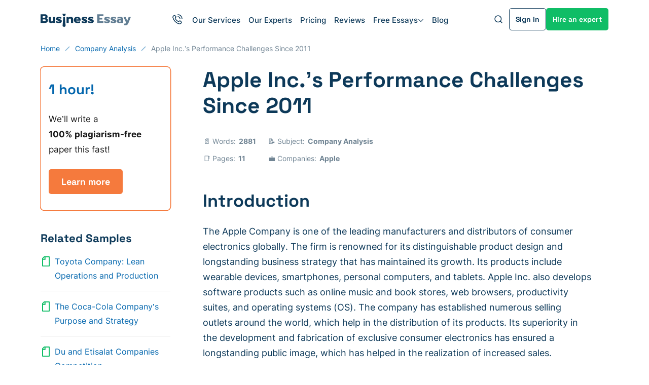

--- FILE ---
content_type: text/html; charset=utf-8
request_url: https://business-essay.com/apple-inc-s-performance-challenges-since-2011/
body_size: 60431
content:

<!DOCTYPE html>
<html class="no-js no-touch" lang="en-US">
<head prefix="og: http://ogp.me/ns# fb: http://ogp.me/ns#">
<meta charset="UTF-8">
<meta name="viewport" content="width=device-width, initial-scale=1">
<meta http-equiv="X-UA-Compatible" content="IE=edge">
<link rel="preload" href="/wp-content/themes/business-essay/assets/css/default.css?ver=0b675f5f" as="style">
<link rel="preconnect" href="https://www.googletagmanager.com" crossorigin>
<script>
dataLayer = [];
</script>
<!-- Google Tag Manager -->
<script>(function (w, d, s, l, i) {
w[l] = w[l] || [];
w[l].push({
'gtm.start': new Date().getTime(), event: 'gtm.js'
});
var f = d.getElementsByTagName(s)[0],
j = d.createElement(s),
dl = l != 'dataLayer' ? '&l=' + l : '';
j.async = true;
j.src =
'https://www.googletagmanager.com/gtm.js?id=' + i + dl;
f.parentNode.insertBefore(j, f);
})(window, document, 'script', 'dataLayer', 'GTM-P2QQH8X');
</script>
<!-- End Google Tag Manager -->
<link rel="icon" href="/favicons/favicon-30x30.svg" type="image/svg+xml">
<link rel="icon" href="/favicons/favicon-48x48.png" sizes="48x48" type="image/png">
<link rel="apple-touch-icon" href="/favicons/apple-touch-icon.png">
<link rel="manifest" href="/favicons/manifest.webmanifest">
<meta name="theme-color" content="#d2e9f9">
<script>
try {
if (sessionStorage && sessionStorage.fontInterLoaded) {
document.documentElement.className += ' font-inter-loaded';
}
if (sessionStorage && sessionStorage.fontSpaceGroteskLoaded) {
document.documentElement.className += ' font-space-grotesk-loaded';
}
} catch (error) {
console.error('You have disabled access to the storage. The site may not function properly. Please enable access to the storage and reload the page. Thank you!');
}
</script>
<style>
@font-face {
font-family: "InterCritical";
font-weight: 100 900;
font-style: normal;
src: url([data-uri]);
}
@font-face {
font-family: "SpaceGroteskCritical";
font-weight: 700;
font-style: normal;
src: url([data-uri]);
}
</style>
<title>Apple Inc.&#039;s Performance Challenges Since 2011 Essay Example [Free]</title>
<meta name='robots' content='max-image-preview:large' >
<!-- All In One SEO Pack Pro 3.7.1[43742,43828] -->
<!-- Debug String: 2JMJ7L5RSW0YVB/VLWAYKK/YBWK -->
<meta name="description"  content="Business essay sample: The essay provides insight into the Apple Company&#039;s strategic issue in an attempt to recommend various resolutions that can be adopted to unravel its present-day challenges." >
<link rel="canonical" href="https://business-essay.com/apple-inc-s-performance-challenges-since-2011/" >
<!-- All In One SEO Pack Pro -->
<meta property="og:type" content="website">
<meta property="og:title" content="Apple Inc.&#039;s Performance Challenges Since 2011 Essay Example [Free]">
<meta property="og:description" content="Business essay sample: The essay provides insight into the Apple Company’s strategic issue in an attempt to recommend various resolutions that can be adopted to unravel its present-day challenges.">
<meta property="og:url" content="https://business-essay.com/apple-inc-s-performance-challenges-since-2011/">
<meta property="og:site_name" content="Business-Essay.com">
<meta property="og:image" content="https://business-essay.com/wp-content/uploads/2021/06/137732_1.jpg">
<meta property="og:image:type" content="image/jpeg">
<meta property="og:image:width" content="642">
<meta property="og:image:height" content="358">
<meta property="og:image:alt" content="Apple Inc.&#039;s Performance Challenges Since 2011 Essay Example [Free]">
<meta name="twitter:card" content="summary">
<meta name="twitter:title" content="Apple Inc.&#039;s Performance Challenges Since 2011 Essay Example [Free]">
<meta name="twitter:description" content="Business essay sample: The essay provides insight into the Apple Company’s strategic issue in an attempt to recommend various resolutions that can be adopted to unravel its present-day challenges.">
<meta name="twitter:url" content="https://business-essay.com/apple-inc-s-performance-challenges-since-2011/">
<meta name="twitter:image" content="https://business-essay.com/wp-content/uploads/2021/06/137732_1.jpg">
<style>*,*:before,*:after{box-sizing:border-box}body{margin:0;font-family:var(--bs-body-font-family);font-size:var(--bs-body-font-size);font-weight:var(--bs-body-font-weight);line-height:var(--bs-body-line-height);color:var(--bs-body-color);text-align:var(--bs-body-text-align);background-color:var(--bs-body-bg);-webkit-text-size-adjust:100%}h6,h3,h2,h1{margin-top:0;margin-bottom:.5rem;font-weight:500;line-height:1.2}h1{font-size:var(--font-size-h1)}h2{font-size:var(--font-size-h2)}h3{font-size:var(--font-size-h3)}h6{font-size:1rem}p{margin-top:0;margin-bottom:1.5rem}ol,ul{padding-left:2rem}ol,ul{margin-top:0;margin-bottom:1rem}ol ol,ul ul{margin-bottom:0}b{font-weight:bolder}a{color:inherit;text-decoration:underline}figure{margin:0 0 1rem}img,svg{vertical-align:middle}table{caption-side:bottom;border-collapse:collapse}th{text-align:inherit;text-align:-webkit-match-parent}thead,tbody,tfoot,tr,td,th{border-color:inherit;border-style:solid;border-width:0}label{display:inline-block}button{border-radius:0}input,button{margin:0;font-family:inherit;font-size:inherit;line-height:inherit}button{text-transform:none}button,[type=button],[type=submit]{-webkit-appearance:button}::-moz-focus-inner{padding:0;border-style:none}::-webkit-datetime-edit-fields-wrapper,::-webkit-datetime-edit-text,::-webkit-datetime-edit-minute,::-webkit-datetime-edit-hour-field,::-webkit-datetime-edit-day-field,::-webkit-datetime-edit-month-field,::-webkit-datetime-edit-year-field{padding:0}::-webkit-inner-spin-button{height:auto}[type=search]{outline-offset:-2px;-webkit-appearance:textfield}::-webkit-search-decoration{-webkit-appearance:none}::-webkit-color-swatch-wrapper{padding:0}::file-selector-button{font:inherit}::-webkit-file-upload-button{font:inherit;-webkit-appearance:button}.container{width:100%;padding-right:var(--bs-gutter-x, 1rem);padding-left:var(--bs-gutter-x, 1rem);margin-right:auto;margin-left:auto}@media (min-width:576px){.container{max-width:540px}}@media (min-width:768px){.container{max-width:720px}}@media (min-width:992px){.container{max-width:924px}}@media (min-width:1200px){.container{max-width:1152px}}.row{--bs-gutter-x: 2rem;--bs-gutter-y: 0;display:flex;flex-wrap:wrap}.row>*{flex-shrink:0;width:100%;max-width:100%;padding-right:calc(var(--bs-gutter-x)*.5);padding-left:calc(var(--bs-gutter-x)*.5);margin-top:var(--bs-gutter-y)}.col-12{flex:0 0 auto;width:100%}@media (min-width:768px){.col-md-4{flex:0 0 auto;width:33.33333333%}.col-md-8{flex:0 0 auto;width:66.66666667%}}@media (min-width:992px){.col-lg-3{flex:0 0 auto;width:25%}.col-lg-9{flex:0 0 auto;width:75%}}.visually-hidden{position:absolute!important;width:1px!important;height:1px!important;padding:0!important;margin:-1px!important;overflow:hidden!important;clip:rect(0,0,0,0)!important;white-space:nowrap!important;border:0!important}.opacity-75{opacity:.75!important}.overflow-hidden{overflow:hidden!important}.d-inline-block{display:inline-block!important}.d-block{display:block!important}.d-grid{display:grid!important}.d-flex{display:flex!important}.d-inline-flex{display:inline-flex!important}.d-none{display:none!important}.position-relative{position:relative!important}.border-0{border:0!important}.flex-shrink-0{flex-shrink:0!important}.gap-1{gap:1rem!important}.gap-4px{gap:4px!important}.gap-8px{gap:8px!important}.gap-12px{gap:12px!important}.gap-16px{gap:16px!important}.justify-content-between{justify-content:space-between!important}.align-items-end{align-items:flex-end!important}.align-items-center{align-items:center!important}.m-0{margin:0!important}.me-auto{margin-right:auto!important}.me-16px{margin-right:16px!important}.mb-0{margin-bottom:0!important}.mb-2{margin-bottom:2rem!important}.mb-16px{margin-bottom:16px!important}.mb-24px{margin-bottom:24px!important}.p-8px{padding:8px!important}.px-4px{padding-right:4px!important;padding-left:4px!important}.px-8px{padding-right:8px!important;padding-left:8px!important}.px-16px{padding-right:16px!important;padding-left:16px!important}.py-8px{padding-top:8px!important;padding-bottom:8px!important}.py-12px{padding-top:12px!important;padding-bottom:12px!important}.pt-0{padding-top:0!important}.pb-7{padding-bottom:7rem!important}.pb-32px{padding-bottom:32px!important}.ps-16px{padding-left:16px!important}.fw-bold{font-weight:700!important}.fw-medium{font-weight:500!important}.text-center{text-align:center!important}.text-nowrap{white-space:nowrap!important}@media (min-width:576px){.d-sm-flex{display:flex!important}.d-sm-none{display:none!important}.align-items-sm-center{align-items:center!important}.px-sm-0{padding-right:0!important;padding-left:0!important}}@media (min-width:768px){.d-md-block{display:block!important}.d-md-flex{display:flex!important}.d-md-none{display:none!important}.flex-md-row-reverse{flex-direction:row-reverse!important}.mb-md-0{margin-bottom:0!important}}@media (min-width:992px){.pe-lg-0{padding-right:0!important}.pb-lg-5{padding-bottom:5rem!important}.ps-lg-2{padding-left:2rem!important}}@media (min-width:1200px){.d-xl-block{display:block!important}.d-xl-none{display:none!important}.pe-xl-1{padding-right:1rem!important}.pe-xl-2{padding-right:2rem!important}}.fade:not(.show){opacity:0}.collapse:not(.show){display:none}html{font-size:8px}@media (min-width:576px){html{font-size:10px}}@media (min-width:768px){html{font-size:12px}}@media (min-width:992px){html{font-size:14px}}@media (min-width:1200px){html{font-size:16px}}@media (max-width:575.98px){:root{--bs-gutter-x: 2.25rem}.row{--bs-gutter-x: 4.5rem}}@media (min-width:576px){:root{--bs-gutter-x: 1rem}.row{--bs-gutter-x: 2rem}}.row{margin-top:calc(var(--bs-gutter-y)*-1);margin-right:calc(var(--bs-gutter-x)*-.5);margin-left:calc(var(--bs-gutter-x)*-.5)}@media (min-width:576px){.site{display:flex;flex-direction:column;min-height:100vh}}.site__footer{position:relative;padding-bottom:var(--h-cookie-popup)}@media (min-width:576px){.site__footer{margin-top:auto}}.text-indent-1{margin-left:1.25cm;text-indent:-1.25cm}.lazy-bg.loaded{animation:fade-in .2s var(--animation-timing-function)}body{font-size:var(--font-size-paragraph);min-width:360px;overflow-x:hidden;color:var(--blue-600);font-weight:var(--font-weight-regular);font-family:sans-serif;line-height:var(--body-line-height);background-color:var(--white-default)}html.font-space-grotesk-critical-loaded{--font-family-secondary: SpaceGroteskCritical, sans-serif}html.font-space-grotesk-loaded{--font-family-secondary: "Space Grotesk", sans-serif}html.font-inter-critical-loaded body{font-family:InterCritical,sans-serif}html.font-inter-loaded body{font-family:Inter,sans-serif}.font-family-secondary{font-family:Space Grotesk,sans-serif}@font-face{font-weight:100 900;font-family:Inter;font-style:normal;src:url(/wp-content/themes/business-essay/assets/fonts/inter-latin-wght-normal-640b10a7966d94927c2e.woff2) format("woff2-variations");font-display:swap;unicode-range:U+20-7F,U+A0-FF,U+131,U+152,U+153,U+2BB,U+2BC,U+2C6,U+2DA,U+2DC,U+2000-2057,U+205C-206F,U+2074,U+20AC,U+2122,U+2191,U+2193,U+2212,U+2215,U+FEFF,U+FFFD;font-named-instance:"Regular"}@font-face{font-weight:700;font-family:Space Grotesk;font-style:normal;src:url(/wp-content/themes/business-essay/assets/fonts/space-grotesk-latin-700-normal-a52417d5601294dd1e37.woff2) format("woff2");font-display:swap;unicode-range:U+20-7F,U+A0-FF,U+131,U+152,U+153,U+2BB,U+2BC,U+2C6,U+2DA,U+2DC,U+2000-2057,U+205C-206F,U+2074,U+20AC,U+2122,U+2191,U+2193,U+2212,U+2215,U+FEFF,U+FFFD;font-named-instance:"Regular"}a{text-decoration:none}.link{color:var(--c-link);text-underline-offset:.2em;text-decoration-thickness:1px!important;-webkit-text-decoration-skip-ink:none;text-decoration-skip-ink:none}.link--blue-600{--c-link: var(--blue-600);--c-hover-link: var(--blue-500)}p,.p1{font-size:var(--font-size-paragraph);line-height:var(--body-line-height);margin-bottom:1.5rem}p:last-child,.p1:last-child{margin-bottom:0}.p3{font-size:var(--font-size-paragraph-3, 14px);line-height:var(--line-height-paragraph-3, 24px)}h1,h2,h3,.h3,.h4{-webkit-font-smoothing:antialiased;-moz-osx-font-smoothing:grayscale;margin-bottom:var(--heading-margin-bottom, 1rem);font-weight:var(--font-weight-bold);font-family:var(--font-family-secondary)}h1{--heading-margin-bottom: 2rem;font-size:var(--font-size-h1);line-height:1.2}h2{--heading-margin-bottom: 1.5rem;font-size:var(--font-size-h2);line-height:1.3}h3,.h3{--heading-margin-bottom: 1.25rem;font-size:var(--font-size-h3);line-height:1.3}.h4{font-size:var(--font-size-h4);line-height:1.4}h6{font-family:Space Grotesk,sans-serif}img{display:block;max-width:100%;margin:auto}img:-moz-loading{visibility:hidden}.wp-block-image{margin:1.5rem 0}.webkit-scrollbars--table{margin:2.5rem 0;padding:.5rem 2rem;border:1px solid var(--blue-300);border-radius:8px}.webkit-scrollbars--table .table{font-size:var(--font-size-paragraph-2, 16px);line-height:var(--line-height-paragraph-2, 28px);width:100%;word-wrap:normal;word-break:normal}.webkit-scrollbars--table .table tr{vertical-align:top}.webkit-scrollbars--table .table th,.webkit-scrollbars--table .table td{padding-top:1.5rem;padding-right:2rem;padding-bottom:1.5rem}.webkit-scrollbars--table .table th:last-child,.webkit-scrollbars--table .table td:last-child{padding-right:0}.webkit-scrollbars--table .table thead tr{border-bottom:1px solid var(--blue-600)}.webkit-scrollbars--table .table tfoot tr{border-top:1px solid var(--blue-600)}.webkit-scrollbars--table .table tbody tr{border-bottom:1px solid var(--blue-300)}.webkit-scrollbars--table .table tbody tr:last-child{border-bottom:0}.webkit-scrollbars--table .table-responsive{overflow-x:auto}.article__content figure.wp-block-table{margin:2.5rem 0}.article__content figure.wp-block-table .webkit-scrollbars--table{margin:0}:root{--outline-color: var(--green-500);--outline-offset: 2px}.fwc{width:3ch}.icon-bg{background-repeat:no-repeat;background-position:center;background-size:contain}.icon-bg--start{background-image:url(/wp-content/themes/business-essay/assets/images/start-a30e69951e0d78c0a9b7.webp);background-size:contain}.icon-bg-h-flip{transform:scaleX(-1)}.icon-bg-size-104px{width:104px;height:104px}.button{display:inline-flex;align-items:center;padding:0;color:var(--button-color, var(--white-default));font-weight:var(--font-weight-bold);font-family:var(--font-family-secondary);line-height:1;white-space:nowrap;background-color:var(--button-background-color, transparent);border:1px solid var(--button-border-color, transparent);border-radius:5px}.button--micro{height:44px;padding:0 16px;font-size:14px}.button--medium{height:49px;padding:0 24px;font-size:18px}.button--blue-500{--button-background-color: var(--blue-500);--button-background-color--hover: var(--blue-500H)}.button--green-500{--button-background-color: var(--green-500);--button-background-color--hover: var(--green-450)}.button--orange-500{--button-background-color: var(--orange-500);--button-background-color--hover: var(--orange-500H)}.button-singin{--button-color: var(--blue-600);--button-color--hover: var(--blue-600-alpha-070);--button-border-color: var(--blue-600);--button-border-color--hover: var(--blue-600-alpha-070)}.search-toggle{display:flex;padding:8px;border-radius:5px;--button-background-color--hover: var(--blue-300-alpha-050);--button-background-color--focus: var(--blue-300-alpha-050);--button-background-color--active: var(--blue-300-alpha-080)}.search-toggle:not(.search-toggle--white){--button-color: var(--blue-600);--button-color--active: var(--blue-600);--button-color--hover: var(--blue-600);--button-color--focus: var(--blue-600)}.form-control-clear{display:flex;color:var(--search-form-clear-color, var(--black-600))}.header-search-form{position:relative;z-index:1;width:100%}.header-search-form__content{display:flex;width:100%;overflow:hidden;border-radius:8px;box-shadow:inset 0 0 0 1px var(--form-control-outline-color, var(--blue-300))}.header-search-form__group{position:relative;display:flex;gap:8px;align-items:center;width:100%;padding:6px 10px;border-right:1px solid var(--blue-300)}.header-search-form__group:before{position:absolute;top:0;left:0;z-index:-1;width:100%;height:100%;background-color:var(--white-default);content:""}.header-search-form__input{width:100%;padding:0;color:var(--blue-600);font-size:16px;line-height:28px;border:none;outline:none}.header-search-form__submit{position:relative;display:flex;padding:8px;color:var(--black-600);background:none;border:none;outline:none}.header-search-form__submit:before{position:absolute;top:0;left:0;z-index:-1;width:100%;height:100%;background-color:var(--white-default);content:""}.header{position:relative;z-index:100;padding:1rem 0;color:var(--white-default)}.header:before{position:absolute;bottom:0;left:0;z-index:-1;width:100%;height:4px;background-color:inherit;transform:translateY(1px);content:""}.header-phone{--button-color: var(--blue-600);--button-color--active: var(--blue-600);--button-color--hover: var(--blue-600);--button-color--focus: var(--blue-400);--button-color--opened: var(--blue-400)}.header-phone .dropdown-nav{z-index:1}@media (max-width:1199.98px){.header-phone .dropdown-nav{top:50%!important;bottom:auto!important;left:0!important;transform:translate(-105%,-50%)!important}}.header-phone__item{font-weight:var(--font-weight-medium)}@media (min-width:576px)and (max-width:767.98px){.header-navbar{--header-navbar-width: 55vw}}@media (min-width:768px)and (max-width:991.98px){.header-navbar{--header-navbar-width: 50vw}}@media (min-width:992px)and (max-width:1199.98px){.header-navbar{--header-navbar-width: 40vw}}@media (max-width:1199.98px){.header-navbar{position:fixed;top:calc(44px + 2rem + var(--wp-admin--admin-bar--height, 0px));right:0;bottom:0;width:100%;padding-left:40px;background-color:#0000;transform:translate(100%);visibility:hidden}.header-navbar__inner{display:flex;flex-direction:column;width:var(--header-navbar-width, 340px);max-width:100%;height:100%;margin-left:auto;padding:16px 20px 0;background-color:var(--white-default);transform:translate(10%);opacity:0}}.header-search{position:relative;display:flex;align-items:center}.header-search__container{position:absolute;right:48px;width:var(--container-width, 400px)}@media (min-width:1200px){.header-search{--container-width: 664px}}.logo__img{height:auto}@media (max-width:767.98px){.logo__img:not(.logo__img--blog){width:32px;height:32px}}.burger{display:grid;width:24px;height:24px;background-color:#0000;border:0;place-items:center}.burger__inner{position:relative;padding:6px 0;transform:translate(-4px)}.burger__stripe{display:block;width:20px;height:1.5px;background-color:var(--burger-stripe-color, var(--blue-600))}.burger__stripe--top,.burger__stripe--bottom{position:absolute;top:6px;left:0}.burger__stripe--top{transform:translateY(-6px)}.burger__stripe--middle{transform:scaleX(.6)}.burger__stripe--bottom{transform:scaleX(.2) translateY(6px)}.dropdown-nav{position:absolute;inset:0 auto auto 0;min-width:134px;background-color:var(--white-default);border-radius:8px;box-shadow:0 20px 60px #00000014;transform:translate3d(0,30px,0)!important;visibility:hidden;opacity:0}.dropdown-nav__list{list-style:none;margin:0;padding:4px}.dropdown-nav__item{display:inline-flex;padding:8px 12px;color:var(--link-color, var(--blue-600));font-size:14px;line-height:1.65;border-radius:4px}.main-menu{line-height:1.65;overflow-anchor:auto}.main-menu__list{padding-left:0;list-style:none;display:grid;gap:24px;margin:0}.main-menu__link{position:relative;display:inline-flex;gap:4px;align-items:center;padding:0;font-weight:var(--font-weight-medium);font-size:15px;background:none;border:none;border-radius:4px}.main-menu__link:before{position:absolute;bottom:0;left:0;width:100%;height:1px;background-color:var(--main-nav-color, var(--blue-600));transform:translateY(-4px);opacity:0;content:""}.main-menu a,.main-menu button{color:var(--main-nav-color, var(--blue-600))}@media (max-width:1199.98px){.main-menu{height:100%;margin-bottom:16px;overflow-y:auto;color:var(--blue-600);overflow-anchor:auto}}@media (min-width:1200px){.main-menu__list{grid-auto-flow:column}}@media (max-width:1199.98px){.main-menu-services{padding-top:16px;font-weight:var(--font-weight-medium);font-size:14px;display:none;position:relative!important;transform:none!important}.main-menu-services__list{list-style:none;display:grid;gap:16px;padding-left:16px}}@media (min-width:1200px){.main-menu-services{line-height:1.65}.main-menu-services__list{padding-left:0;list-style:none;display:grid;gap:24px;margin:0}.main-menu-services__link{position:relative;display:inline-flex;gap:4px;align-items:center;padding:0;font-weight:var(--font-weight-medium);font-size:15px;background:none;border:none;border-radius:4px}.main-menu-services__link:before{position:absolute;bottom:0;left:0;width:100%;height:1px;background-color:var(--main-nav-color, var(--blue-600));transform:translateY(-4px);opacity:0;content:""}.main-menu-services a{color:var(--main-nav-color, var(--blue-600))}.main-menu-services__list{grid-auto-flow:column;gap:16px}}.submenu{--main-nav-color: var(--blue-600)}@media (max-width:1199.98px){.submenu{padding-top:16px;font-weight:var(--font-weight-medium);font-size:14px;display:none;position:relative!important;transform:none!important}.submenu__list{list-style:none;display:grid;gap:16px;padding-left:16px}}@media (min-width:1200px){.submenu{position:absolute;inset:0 auto auto 0;min-width:134px;background-color:var(--white-default);border-radius:8px;box-shadow:0 20px 60px #00000014;transform:translate3d(0,30px,0)!important;visibility:hidden;opacity:0}.submenu__list{list-style:none;margin:0;padding:4px}.submenu__link{display:inline-flex;padding:8px 12px;color:var(--link-color, var(--blue-600));font-size:14px;line-height:1.65;border-radius:4px;display:block}}.breadcrumbs{padding:8px 0 1.5rem;font-size:var(--font-size-paragraph-3, 14px);line-height:var(--line-height-paragraph-3, 24px);overflow:hidden;color:var(--breadcrumbs-color, var(--black-600));white-space:nowrap;text-overflow:ellipsis}.breadcrumbs a{color:var(--c-link, var(--blue-500))}.breadcrumbs-separator{display:inline-block;width:10px;height:10px;margin-right:10px;margin-left:10px;background-image:var(--breadcrumbs-separator, url("data:image/svg+xml;charset=utf-8,%3Csvg xmlns=%27http://www.w3.org/2000/svg%27 viewBox=%270 0 10 10%27 xml:space=%27preserve%27 stroke=%27hsl%28205, 95%25, 35%25%29%27%3E%3Cpath fill=%27none%27 stroke-width=%271.5%27 d=%27m1 9 8-8%27/%3E%3C/svg%3E"));background-repeat:no-repeat;background-position:center;opacity:.5}.cookie-popup{position:fixed;bottom:0;left:0;z-index:42;width:100%;background-color:var(--blue-100-alpha-093)}.cookie-popup__inner{max-width:var(--mxw-cookie-popup, 588px);margin:0 auto;padding:1rem 2.25rem}@media (min-width:576px){.cookie-popup__inner{display:flex;align-items:center;padding:1rem}}@media (min-width:992px){.cookie-popup__inner{--mxw-cookie-popup: 736px}}.cookie-popup__icon,.cookie-popup__button{flex-shrink:0}.cookie-popup__button{text-align:center}.cookie-popup__text{font-size:var(--font-size-paragraph-3, 14px);line-height:var(--line-height-paragraph-3, 24px);margin-top:1rem;margin-bottom:1rem;text-align:center}@media (min-width:576px){.cookie-popup__text{margin:0 1rem}}.cookie-popup__link{color:var(--blue-500)}input[type=search]::-webkit-search-cancel-button{display:none}:root{--animation-timing-function: cubic-bezier(.445, .05, .55, .95)}:root{--body-line-height: 28px;--paragraph-text-unit: 17px;--heading-scale-ratio: 1.16;--heading-line-height: 1.2;--font-family-default: Inter, sans-serif;--font-family-secondary: "Space Grotesk", sans-serif;--font-weight-regular: 400;--font-weight-medium: 500;--font-weight-bold: 700}@media (min-width:576px){:root{--heading-scale-ratio: 1.19}}@media (min-width:992px){:root{--body-line-height: 30px;--heading-scale-ratio: 1.24;--paragraph-text-unit: 18px}}html{--font-size-paragraph: var(--paragraph-text-unit);--font-size-h0: calc(calc(calc(calc(calc(var(--paragraph-text-unit) * var(--heading-scale-ratio)) * var(--heading-scale-ratio)) * var(--heading-scale-ratio)) * var(--heading-scale-ratio)) * var(--heading-scale-ratio));--font-size-h1: calc(calc(calc(calc(var(--paragraph-text-unit) * var(--heading-scale-ratio)) * var(--heading-scale-ratio)) * var(--heading-scale-ratio)) * var(--heading-scale-ratio));--font-size-h2: calc(calc(calc(var(--paragraph-text-unit) * var(--heading-scale-ratio)) * var(--heading-scale-ratio)) * var(--heading-scale-ratio));--font-size-h3: calc(calc(var(--paragraph-text-unit) * var(--heading-scale-ratio)) * var(--heading-scale-ratio));--font-size-h4: calc(var(--paragraph-text-unit) * var(--heading-scale-ratio));--font-size-h5: var(--paragraph-text-unit)}:root{--z-index-select2-dropdown: 98}.bnr--content,.bnr--tool-topic,.bnr--tool-above,.bnr--search{display:grid;gap:16px;align-content:flex-start;justify-items:center;padding:12px 24px;text-align:center}@media (min-width:576px){.bnr--content,.bnr--tool-topic,.bnr--tool-above,.bnr--search{grid-template-columns:var(--_grid-size) 1fr;gap:24px 16px;justify-items:flex-start;padding:12px 24px 16px 0;text-align:left}}@media (min-width:992px){.bnr--content,.bnr--tool-topic,.bnr--tool-above,.bnr--search{grid-template-columns:var(--_grid-size) 1fr max-content}}@media (min-width:1200px){.bnr--content,.bnr--tool-topic,.bnr--tool-above,.bnr--search{align-items:center}}.bnr--content .bnr__btn-wrap,.bnr--tool-topic .bnr__btn-wrap,.bnr--tool-above .bnr__btn-wrap,.bnr--search .bnr__btn-wrap{display:grid;gap:8px;align-content:flex-start;align-self:center;justify-items:center;padding-top:8px;padding-left:0}@media (min-width:576px){.bnr--content .bnr__btn-wrap,.bnr--tool-topic .bnr__btn-wrap,.bnr--tool-above .bnr__btn-wrap,.bnr--search .bnr__btn-wrap{grid-column:span 2;grid-template-columns:repeat(2,auto);justify-self:center;padding:0}}@media (min-width:992px){.bnr--content .bnr__btn-wrap,.bnr--tool-topic .bnr__btn-wrap,.bnr--tool-above .bnr__btn-wrap,.bnr--search .bnr__btn-wrap{grid-column:3/3;grid-template-columns:1fr;padding-top:0;padding-left:8px}}.article__content ol ul>li:before,.article__content ul ul>li:before{background-image:url("data:image/svg+xml;charset=utf-8,%3Csvg xmlns=%27http://www.w3.org/2000/svg%27 width=%2712%27 height=%2712%27 style=%27enable-background:new 0 0 12 12%27 xml:space=%27preserve%27 fill=%27hsl%280, 0%25, 10%25%29%27%3E%3Ccircle cx=%276%27 cy=%276%27 r=%272%27/%3E%3C/svg%3E")}.article__content ul>li:before{width:12px;height:12px;margin-top:.5em;background-image:url("data:image/svg+xml;charset=utf-8,%3Csvg xmlns=%27http://www.w3.org/2000/svg%27 width=%2712%27 height=%2712%27 xml:space=%27preserve%27 fill=%27hsl%28150, 65%25, 40%25%29%27%3E%3Cpath d=%27M0 5h12v2H0z%27/%3E%3C/svg%3E");background-repeat:no-repeat;background-position:center;background-size:contain;content:""}.article__content ul.custom-list-check>li:before{background-image:url("data:image/svg+xml;charset=utf-8,%3Csvg width=%2712%27 height=%2712%27 viewBox=%270 0 12 12%27 xmlns=%27http://www.w3.org/2000/svg%27 fill=%27hsl%28150, 65%25, 40%25%29%27%3E%3Cpath d=%27M4.60999 7.53598L1.7908 4.71606L0 6.5076L4.77991 11.2875L12 2.62384L10.0526 1L4.60925 7.53525L4.60999 7.53598Z%27/%3E%3C/svg%3E")}.article__content ul.custom-list-bullet>li:before{background-image:url("data:image/svg+xml;charset=utf-8,%3Csvg xmlns=%27http://www.w3.org/2000/svg%27 width=%2712%27 height=%2712%27 style=%27enable-background:new 0 0 12 12%27 xml:space=%27preserve%27 fill=%27hsl%28150, 65%25, 40%25%29%27%3E%3Ccircle cx=%276%27 cy=%276%27 r=%272%27/%3E%3C/svg%3E")}.shareblock__item{display:inline-flex;align-items:center;justify-content:center;width:40px;height:40px;padding:0;background-color:var(--white-default);border:1px solid var(--share-btn-border-c);border-radius:50%;box-shadow:0 0 16px 0 var(--black-default-alpha-004)}.shareblock__item--copy{position:relative}.shareblock__item--copy:before{font-size:var(--font-size-paragraph-3, 14px);line-height:var(--line-height-paragraph-3, 24px);position:absolute;top:-29px;width:max-content;padding:0 8px;color:var(--share-popover-c);font-weight:500;background-color:var(--share-popover-bg-c);border-radius:8px;opacity:0;content:"Link is copied"}.shareblock__item .shareblock-icon{color:var(--share-btn-c)}.shareblock__popover{position:absolute;top:0;left:unset;z-index:1;display:none;padding:6px;background-color:var(--white-default);border-radius:25px;box-shadow:0 6px 16px 0 var(--blue-600-alpha-025),0 0 1px 0 var(--blue-600-alpha-01);transform:translateY(calc(-100% - 6px))}.related-posts{padding-left:0;list-style:none;margin-bottom:0}.related-posts--default .related-posts__item{margin-bottom:16px;color:var(--blue-500)}@media (min-width:768px){.related-posts--default .related-posts__item{margin-bottom:0;padding-top:16px;padding-bottom:16px;border-top:1px solid var(--gray-400)}.related-posts--default .related-posts__item:first-child{border-top:0}.related-posts--default .related-posts__item:last-child{padding-bottom:0}}.related-posts--default .related-posts__link{font-size:var(--font-size-paragraph-2, 16px);line-height:var(--line-height-paragraph-2, 28px)}@media (min-width:768px){.related-posts--default .related-posts__link{display:flex}.related-posts--default .related-posts__link:before{display:block;flex-shrink:0;width:20px;height:20px;margin-top:4px;margin-right:8px;background-image:url("data:image/svg+xml;charset=utf-8,%3Csvg xmlns=%27http://www.w3.org/2000/svg%27 viewBox=%270 0 12 16%27 xml:space=%27preserve%27 fill=%27hsl%28150, 85%25, 40%25%29%27%3E%3Cpath d=%27M11 0H3.4c-.2 0-.5.1-.7.3L.3 2.7c-.2.2-.3.4-.3.7V15c0 .6.4 1 1 1h10c.6 0 1-.4 1-1V1c0-.6-.4-1-1-1zM1.5 3.6l2.1-2.1h.1v2.3H1.5v-.2zm9 10.9h-9V5.3h3.8V1.5h5.3v13z%27/%3E%3C/svg%3E");background-repeat:no-repeat;background-position:center;background-size:15px 20px;content:""}}.related-posts--companies{display:flex;flex-wrap:wrap;gap:16px;justify-content:center;padding:0}@media (min-width:768px){.related-posts--companies{display:grid;gap:24px;justify-content:stretch}}.related-posts--companies .related-posts__item:last-child{margin-bottom:0}.related-posts--companies .related-posts__link{font-size:var(--font-size-paragraph-2, 16px);line-height:var(--line-height-paragraph-2, 28px);display:grid;height:46px;place-items:center start;padding:0 18px;color:var(--blue-600);font-weight:var(--font-weight-medium);background-color:var(--white-default);border:1px solid var(--blue-300);border-radius:8px}.related-posts--companies .related-posts__link:not(.active):hover{color:var(--blue-600)}.cite-this__tab{display:none}.cite-this__copy-text-copied{color:var(--blue-500);font-weight:var(--font-weight-bold)}.cite-this__copy-text-copied{display:none}.cite-this__select{display:flex;align-items:center;justify-content:space-between;height:50px;margin-bottom:.5rem;padding:0 16px;font-size:15px;border:1px solid var(--blue-500);border-radius:5px}.cite-this__select-title{width:100%}.cite-this__select-icon{color:var(--green-500)}.facts{margin-bottom:3rem}.facts .webkit-scrollbars--table{margin-bottom:0}.facts__more.view-more{margin-top:-12px;overflow:visible;background-color:#0000;border-right:4px solid rgba(0,0,0,0);border-left:4px solid rgba(0,0,0,0)}.facts__more.view-more:before{height:1.5rem;margin-bottom:2px;background-color:var(--white-default);border-radius:8px}.facts__more.view-more .view-more__btn{margin-top:0}.facts__row{display:block}.facts__row th{width:calc(160px + 2rem)}.example{display:flex;flex-wrap:wrap;margin-top:2.5rem;margin-bottom:2.5rem;padding:var(--p-example, 12px);border:1px solid var(--green-500);border-radius:8px}@media (min-width:576px){.example{flex-wrap:nowrap}}@media (min-width:768px){.example{--p-example: 1rem}}.example:before{display:block;width:var(--w-example-icon, 28px);height:var(--h-example-icon, 28px);margin-right:.75rem;background-image:url(/wp-content/themes/business-essay/assets/images/lamp-green-8da6de05357f2f40541c.svg);background-repeat:no-repeat;background-size:contain;content:""}@media (min-width:576px){.example:before{--w-example-icon: 32px;--h-example-icon: 32px}}.example:before,.example__title{flex-shrink:0}@media (min-width:768px){.example__title,.example__content{padding-top:4px;padding-bottom:4px}}.example__title,.example__content,.example__content p{font-size:var(--font-size-paragraph-2, 16px);line-height:var(--line-height-paragraph-2, 28px)}.example__title{align-self:flex-end;margin-right:1.5rem;margin-bottom:1px;color:var(--green-600);font-weight:var(--font-weight-bold)}@media (min-width:576px){.example__title{align-self:auto;margin-bottom:0}}.example__content{width:100%;margin-top:1rem}@media (min-width:576px){.example__content{margin-top:0}}.image-sharing{margin-top:.8em}.image-sharing__items{display:flex;justify-content:flex-end}.image-sharing__link{display:flex;flex-direction:column;align-items:center;width:3.8em;height:3.8em;margin-right:.8em;overflow:hidden;color:var(--blue-500);background-color:var(--blue-100);border-radius:.8em}.image-sharing__link:last-child{margin-right:0}.article__content .image-sharing__link:hover{color:var(--blue-500);background-color:var(--blue-200)}.image-sharing__link--copy{position:relative}.image-sharing__link--copy:before,.image-sharing__link--copy:after{position:absolute;inset:0;display:block;margin:auto;opacity:0;content:""}.image-sharing__link--copy:before{width:100%;height:100%;background-color:var(--green-100);border-radius:8px}.image-sharing__link--copy:after{width:1.8em;height:1.8em;background-image:url("data:image/svg+xml;charset=utf-8,%3Csvg xmlns=%27http://www.w3.org/2000/svg%27 width=%2714%27 height=%2714%27 xml:space=%27preserve%27 stroke=%27hsl%28150, 85%25, 40%25%29%27%3E%3Cpath fill=%27none%27 stroke-width=%271.5%27 d=%27m1.2 6.7 3.9 4 7.7-7.9%27/%3E%3C/svg%3E");background-repeat:no-repeat;background-position:center;background-size:contain}.image-sharing__link--copy.is-copied:before,.image-sharing__link--copy.is-copied:after{opacity:1}.image-sharing__link--copy.is-copied .image-sharing__icon--copy{opacity:0}.toc{margin-bottom:2.5rem;padding:16px 2rem 24px;background-color:var(--gray-100);border-radius:8px}.view-more{--line-height-paragraph-2: 22px;font-size:var(--font-size-paragraph-2, 16px);line-height:var(--line-height-paragraph-2, 28px);position:relative;overflow:hidden;text-align:center}.view-more--hidden{display:none}.view-more:before{position:absolute;right:0;bottom:.6em;left:0;display:block;width:100%;height:1px;margin:0 auto;background-color:var(--gray-400);content:""}.view-more,.view-more__btn{background-color:var(--white-default)}.view-more__icon{color:var(--green-500)}.view-more__btn{position:relative;display:inline-flex;gap:8px;align-items:center;margin-top:1rem;padding:0 8px;color:var(--blue-500);font-weight:var(--font-weight-bold);border:0}.view-more__btn:hover{color:var(--green-500)}.view-more__btn:not(.collapsed) .view-more__icon{transform:rotate(-180deg)}.site-sidebar{height:100%;margin-top:3rem}@media (min-width:768px){.site-sidebar{margin-top:0}}@media (min-width:992px){:root{--carousel-max-height: 798px}}@media (min-width:1200px){:root{--carousel-max-height: 894px}}.bnr{--_grid-size: 104px;position:relative;display:var(--d-bnr, block);background-color:var(--white-default)}.bnr:before{position:absolute;top:0;left:0;display:block;width:100%;height:100%;border-radius:8px;box-shadow:inset 0 0 0 1px var(--orange-500);content:""}.bnr--content,.bnr--search,.bnr--tool-above,.bnr--tool-topic{display:grid;gap:16px;align-content:flex-start;justify-items:center;padding:12px 24px;text-align:center}@media (min-width:576px){.bnr--content,.bnr--search,.bnr--tool-above,.bnr--tool-topic{grid-template-columns:var(--_grid-size) 1fr;gap:24px 16px;justify-items:flex-start;padding:12px 24px 16px 0;text-align:left}}@media (min-width:992px){.bnr--content,.bnr--search,.bnr--tool-above,.bnr--tool-topic{grid-template-columns:var(--_grid-size) 1fr max-content}}@media (min-width:1200px){.bnr--content,.bnr--search,.bnr--tool-above,.bnr--tool-topic{align-items:center}}.bnr--content .bnr__btn-wrap,.bnr--search .bnr__btn-wrap,.bnr--tool-above .bnr__btn-wrap,.bnr--tool-topic .bnr__btn-wrap{display:grid;gap:8px;align-content:flex-start;align-self:center;justify-items:center;padding-top:8px;padding-left:0}@media (min-width:576px){.bnr--content .bnr__btn-wrap,.bnr--search .bnr__btn-wrap,.bnr--tool-above .bnr__btn-wrap,.bnr--tool-topic .bnr__btn-wrap{grid-column:span 2;grid-template-columns:repeat(2,auto);justify-self:center;padding:0}}@media (min-width:992px){.bnr--content .bnr__btn-wrap,.bnr--search .bnr__btn-wrap,.bnr--tool-above .bnr__btn-wrap,.bnr--tool-topic .bnr__btn-wrap{grid-column:3/3;grid-template-columns:1fr;padding-top:0;padding-left:8px}}.bnr--subject{--_image-size: 102px;padding-bottom:32px;padding-left:2rem}.bnr--subject:before{z-index:1;overflow:hidden;border-radius:0}.bnr--subject .icon-bg{width:var(--_image-size);height:var(--_image-size)}@media (min-width:768px){.bnr--subject .icon-bg{--_image-size: 120px}}.bnr--search:before{border-radius:0}@media (min-width:768px)and (max-width:991.98px){.bnr--search{grid-template-columns:var(--_grid-size) 1fr max-content}}@media (min-width:768px)and (max-width:991.98px){.bnr--search .bnr__btn-wrap{grid-column:2/2;justify-self:flex-start}}.bnr--tool-above{--_grid-size: 96px}@media (min-width:768px)and (max-width:991.98px){.bnr--tool-above .bnr__btn-wrap{grid-column:2/2;justify-self:flex-start}}.bnr--tool-in{--_image-size: 96px;display:grid;grid-template-columns:var(--_image-size) 1fr;gap:16px 0;align-items:center;justify-items:flex-start;padding:8px 8px 16px 0;text-align:left}@media (min-width:576px){.bnr--tool-in{grid-template-columns:var(--_image-size) 1fr max-content;gap:8px;padding:16px 16px 16px 0}}@media (min-width:768px)and (max-width:991.98px){.bnr--tool-in{padding:16px 24px 16px 0}}@media (min-width:992px){.bnr--tool-in{grid-template-columns:var(--_image-size) 1fr}}@media (min-width:1200px){.bnr--tool-in{grid-template-columns:var(--_image-size) 1fr max-content;gap:2px}}.bnr--tool-in .icon-bg{width:var(--_image-size);height:var(--_image-size)}.bnr--tool-in .bnr__btn{grid-column:2/2;justify-self:flex-start}@media (min-width:576px){.bnr--tool-in .bnr__btn{grid-column:3/3;margin-left:8px}}@media (min-width:992px)and (max-width:1199.98px){.bnr--tool-in .bnr__btn{grid-column:2/2;justify-self:flex-start;margin-left:0}}@media (min-width:768px){.bnr--tool-topic{grid-template-columns:var(--_grid-size) 1fr max-content}}@media (min-width:768px){.bnr--tool-topic .bnr__btn-wrap{grid-column:2/2;justify-self:flex-start}}@media (min-width:992px){.bnr--tool-topic .bnr__btn-wrap{grid-column:3/3;justify-self:center}}.icon-online{position:relative;flex:0 0 auto;width:8px;height:8px;background-color:var(--green-500);border-radius:50%;box-shadow:0 0 10px var(--green-500)}.icon-online:before{position:absolute;top:1px;right:1px;display:block;width:4px;height:4px;background-color:var(--green-400);border-radius:50%;filter:blur(1.5px);content:""}aside>.bnr{height:100%}.sidebar-banner{position:relative;display:block}.sidebar-banner,.sidebar-banner:before{border-radius:8px}.sidebar-banner:before{position:absolute;top:0;left:0;display:block;width:100%;height:100%;box-shadow:0 0 0 1.5px var(--orange-500);content:""}.sidebar-banner .icon-bg{width:88px;height:88px}.sidebar-banner p{--font-size-paragraph: 17px}.bnr-pill{position:absolute;bottom:100%;left:0;z-index:41;width:100%}.bnr-pill__btn{display:flex;gap:8px;align-items:center;padding:8px 16px;color:var(--white-default);background-color:var(--bg-pill, var(--green-500));border-radius:8px 8px 0 0}.bnr-pill__btn:hover{--bg-pill: var(--green-600);color:var(--white-default);text-decoration:none}.bnr-pill__btn.fixed{position:fixed;bottom:0;z-index:10}.webkit-scrollbars{--c-scroll-track: transparent;--c-scroll-thumb: var(--blue-200);--brs-scroll-track: 3px;--brs-scroll-thumb: 3px}.webkit-scrollbars ::-webkit-scrollbar{width:6px;height:6px}.webkit-scrollbars ::-webkit-scrollbar-corner{background:#0000}.webkit-scrollbars ::-webkit-scrollbar-button{width:0;height:0}.webkit-scrollbars ::-webkit-scrollbar-track{background-color:var(--c-scroll-track);border:0;border-radius:var(--brs-scroll-track)}.webkit-scrollbars ::-webkit-scrollbar-thumb{background-color:var(--c-scroll-thumb);border:0;border-radius:var(--brs-scroll-thumb)}.webkit-scrollbars--green-400{--c-scroll-thumb: var(--green-400);--c-scroll-track: var(--white-default)}.webkit-scrollbars--table{--c-scroll-thumb: var(--blue-200);--c-scroll-track: var(--blue-100)}.related-posts--companies .related-posts__link-text{display:-webkit-box!important;-webkit-line-clamp:var(--line-clamp-columns, 1)!important;-webkit-box-orient:vertical!important;overflow:hidden!important}.related-posts--companies .related-posts__link-text{--line-clamp-columns: 1;word-break:break-all;overflow-wrap:anywhere}:root{--white-default: hsl(0, 0%, 100%);--black-default: hsl(0, 0%, 0%);--black-700: hsl(0, 0%, 10%);--black-600: hsl(205, 14%, 51%);--primary-400: hsl(205, 75%, 40%);--primary-300: hsl(205, 75%, 75%);--blue-600: hsl(205, 75%, 20%);--blue-550: hsl(217, 93%, 32%);--blue-500A: hsl(205, 95%, 25%);--blue-500H: hsl(205, 95%, 30%);--blue-500: hsl(205, 95%, 35%);--blue-400: hsl(205, 75%, 40%);--blue-300: hsl(205, 75%, 75%);--blue-200: hsl(205, 75%, 90%);--blue-100: hsl(205, 76%, 95%);--blue-050: hsl(205, 76%, 97%);--green-600: hsl(150, 65%, 40%);--green-500: hsl(150, 85%, 40%);--green-450: hsl(150, 100%, 42%);--green-400: hsl(150, 65%, 60%);--green-300: hsl(150, 65%, 75%);--green-200: hsl(150, 65%, 85%);--green-100: hsl(150, 65%, 92%);--green-050: hsl(150, 65%, 96%);--gray-900: hsl(0, 0%, 15%);--gray-700: hsl(0, 0%, 45%);--gray-600: hsl(219, 35%, 44%);--gray-500: hsl(0, 0%, 55%);--gray-400: hsl(0, 0%, 85%);--gray-200: hsl(0, 0%, 93%);--gray-100: hsl(0, 0%, 96%);--orange-700: hsl(25, 95%, 40%);--orange-600: hsl(20, 80%, 50%);--orange-500A: hsl(20, 90%, 50%);--orange-500H: hsl(20, 90%, 55%);--orange-500: hsl(20, 90%, 60%);--orange-300: hsl(15, 90%, 80%);--orange-200: hsl(20, 100%, 90%);--orange-100: hsl(25, 95%, 92%);--yellow-600: hsl(36, 97%, 63%);--red-700: hsl(355, 100%, 45%);--red-500A: hsl(355, 100%, 55%);--red-500H: hsl(355, 100%, 59%);--red-500: hsl(355, 100%, 65%);--red-100: hsl(0, 100%, 95%);--white-default-alpha-09: rgba(255, 255, 255, .9);--white-default-alpha-070: rgba(255, 255, 255, .7);--white-default-alpha-065: rgba(255, 255, 255, .65);--white-default-alpha-05: rgba(255, 255, 255, .5);--black-default-alpha-025: rgba(0, 0, 0, .25);--black-default-alpha-008: rgba(0, 0, 0, .08);--black-default-alpha-004: rgba(0, 0, 0, .04);--black-700-alpha-03: rgba(25.5, 25.5, 25.5, .3);--black-700-alpha-015: rgba(25.5, 25.5, 25.5, .15);--blue-600-alpha-08: rgba(12.75, 57.375, 89.25, .8);--blue-600-alpha-070: rgba(12.75, 57.375, 89.25, .7);--blue-600-alpha-060: rgba(12.75, 57.375, 89.25, .6);--blue-600-alpha-025: rgba(12.75, 57.375, 89.25, .25);--blue-600-alpha-012: rgba(12.75, 57.375, 89.25, .12);--blue-550-alpha-012: rgba(5.712, 63.8928, 157.488, .12);--blue-550-alpha-005: rgba(5.712, 63.8928, 157.488, .05);--blue-500-alpha-05: rgba(4.4625, 103.38125, 174.0375, .5);--blue-500-alpha-025: rgba(4.4625, 103.38125, 174.0375, .25);--blue-400-alpha-080: rgba(25.5, 114.75, 178.5, .8);--blue-400-alpha-035: rgba(25.5, 114.75, 178.5, .35);--blue-400-alpha-012: rgba(25.5, 114.75, 178.5, .12);--blue-300-alpha-080: rgba(143.4375, 199.21875, 239.0625, .8);--blue-300-alpha-050: rgba(143.4375, 199.21875, 239.0625, .5);--blue-100-alpha-093: rgba(232.56, 243.865, 251.94, .93);--blue-400-darken-8: hsl(205, 75%, 32%);--blue-400-darken-13: hsl(205, 75%, 27%)}.bg-color-white-default{background-color:var(--white-default)}.text-color-black-700{color:var(--black-700)}.text-color-blue-600{color:var(--blue-600)}.text-color-blue-500{color:var(--blue-500)}.text-color-green-500{color:var(--green-500)}.sidebar-widget{margin-bottom:2.5rem}.sidebar-widget:last-child{margin-bottom:0}.sidebar-widget:first-child{margin-top:0}.sidebar-widget--sticky{position:sticky;top:0;z-index:40}.sidebar-widget__title{margin-bottom:16px}.sidebar-widget--abn{margin-top:-1.5rem!important;padding-top:1.5rem;background-color:var(--white-default)}.accordion{--accordion-border-color: var(--blue-300);--accordion-border-color-hover: var(--blue-500)}.accordion__item{overflow:hidden;background-color:var(--white-default);border:1px solid var(--accordion-border-color);border-radius:12px}.accordion__item:not(:last-child){margin-bottom:1.5rem}.accordion__item:focus-within{border-color:var(--accordion-border-color-hover)}.accordion .accordion__title{margin:0}.accordion__button{font-size:var(--font-size-paragraph);line-height:var(--body-line-height);display:flex;gap:2rem;align-items:center;justify-content:space-between;width:100%;padding:1rem 1.5rem;color:var(--blue-600);font-weight:var(--font-weight-bold);font-family:var(--font-family-default);text-align:left;background-color:var(--white-default);border:none;box-shadow:inset 0 -1px #0000;overflow-anchor:auto}.accordion__button svg{flex:0 0 auto}.accordion__button svg path{transform-origin:50% 50%}.accordion__button:not(.collapsed){color:var(--blue-500)}.accordion__button:not(.collapsed) svg path:last-child{transform:scale(0)}.accordion__text{padding:0 1.5rem 1.5rem}.accordion__text>*:not(:last-child){margin-bottom:10px}.article__meta{font-size:var(--font-size-paragraph-3, 14px);line-height:var(--line-height-paragraph-3, 24px);width:100%;color:var(--black-600)}.article__meta-table tbody{display:grid;grid-template-columns:minmax(95px,120px) minmax(180px,1fr);gap:8px;align-items:flex-start}@media (max-width:575.98px){.article__meta-table tbody{grid-template-columns:auto minmax(180px,1fr);gap:8px 12px}}.article__meta-table tr{display:grid;grid-auto-flow:column;gap:4px;align-items:flex-start;justify-content:flex-start}.article__meta-table th{font-weight:var(--font-weight-regular)}.article__meta-table td{font-weight:var(--font-weight-bold)}.article__meta-table a{color:var(--black-600);font-weight:var(--font-weight-bold)}.article__meta-table a:hover{color:var(--blue-500)}.article__meta-subjects,.article__meta-topics{overflow:hidden;white-space:nowrap;text-overflow:ellipsis}.article__content{word-wrap:break-word;word-break:break-word}.article__content.custom-numbering{counter-reset:customCounter}.article__content h2{margin-top:3rem}.article__content h3{margin-top:2.5rem}.article__content h4,.article__content h5{margin-top:2rem}.article__content a{color:var(--blue-500)}.article__content a:hover{color:var(--green-500)}.article__content img{height:auto}.article__content ol,.article__content ul{list-style:none;margin-bottom:1.5rem;padding-left:1em;font-size:var(--font-size-paragraph-2)}.article__content ol li,.article__content ul li{font-size:var(--font-size-paragraph);line-height:var(--body-line-height);position:relative;margin-bottom:1rem;margin-left:12px;padding-left:1rem}.article__content ol li:last-child,.article__content ul li:last-child{margin-bottom:0}.article__content ol li:before,.article__content ul li:before{position:absolute;top:0;left:0;transform:translate(-100%)}.article__content ol li p,.article__content ul li p{margin-bottom:.5rem}.article__content ol li p:last-child,.article__content ul li p:last-child{margin-bottom:0}.article__content ol ol,.article__content ol ul,.article__content ul ol,.article__content ul ul{margin-top:.5rem;margin-bottom:0}.article__content ol ol li,.article__content ol ul li,.article__content ul ol li,.article__content ul ul li{margin-left:19px}.article__content ol ol>li:before,.article__content ul ol>li:before{color:var(--black-700);font-weight:var(--font-weight-regular);content:counters(item,".") "."}.article__content ol ul>li:before,.article__content ul ul>li:before{background-image:url("data:image/svg+xml;charset=utf-8,%3Csvg xmlns=%27http://www.w3.org/2000/svg%27 width=%2712%27 height=%2712%27 style=%27enable-background:new 0 0 12 12%27 xml:space=%27preserve%27 fill=%27hsl%280, 0%25, 10%25%29%27%3E%3Ccircle cx=%276%27 cy=%276%27 r=%272%27/%3E%3C/svg%3E")}.article__content .toc__root-ol ol{margin-bottom:0}.article__content .toc__root-ol ol li{font-size:var(--font-size-paragraph-2, 16px);line-height:var(--line-height-paragraph-2, 28px);margin-bottom:12px}.article__content .toc__root-ol ol li:last-child{margin-bottom:0}.article__content .toc__root-ol ol li a:hover{color:var(--green-600)}.article__content ul>li:before{width:12px;height:12px;margin-top:.5em;background-image:url("data:image/svg+xml;charset=utf-8,%3Csvg xmlns=%27http://www.w3.org/2000/svg%27 width=%2712%27 height=%2712%27 xml:space=%27preserve%27 fill=%27hsl%28150, 65%25, 40%25%29%27%3E%3Cpath d=%27M0 5h12v2H0z%27/%3E%3C/svg%3E");background-repeat:no-repeat;background-position:center;background-size:contain;content:""}.article__content ul.custom-list-check>li:before{background-image:url("data:image/svg+xml;charset=utf-8,%3Csvg width=%2712%27 height=%2712%27 viewBox=%270 0 12 12%27 xmlns=%27http://www.w3.org/2000/svg%27 fill=%27hsl%28150, 65%25, 40%25%29%27%3E%3Cpath d=%27M4.60999 7.53598L1.7908 4.71606L0 6.5076L4.77991 11.2875L12 2.62384L10.0526 1L4.60925 7.53525L4.60999 7.53598Z%27/%3E%3C/svg%3E")}.article__content ul.custom-list-bullet>li:before{background-image:url("data:image/svg+xml;charset=utf-8,%3Csvg xmlns=%27http://www.w3.org/2000/svg%27 width=%2712%27 height=%2712%27 style=%27enable-background:new 0 0 12 12%27 xml:space=%27preserve%27 fill=%27hsl%28150, 65%25, 40%25%29%27%3E%3Ccircle cx=%276%27 cy=%276%27 r=%272%27/%3E%3C/svg%3E")}.article__content ol:not(.custom-numbering-proceed){counter-reset:item}.article__content ol>li:before{font-weight:var(--font-weight-bold);content:counter(item) ".";counter-increment:item}.article__content ol.custom-numbering-proceed>li{counter-increment:customCounter}.article__content ol.custom-numbering-proceed>li:before{content:counter(customCounter) ". "}.article__content .wp-block-table table{width:100%}.article__content .list-with-emoji ul li:before{width:auto;height:auto;margin-top:0;background-image:none;content:var(--content-ul)}.article__content .list-with-emoji ul ul li:before{background-image:none;content:var(--content-ul-ul)}.article__content .bnr{margin-top:2.5rem;margin-bottom:2.5rem}</style>
</head>
<body id="pageSingle">
<!-- Google Tag Manager (noscript) -->
<noscript>
<iframe src="https://www.googletagmanager.com/ns.html?id=GTM-P2QQH8X"
height="0" width="0" style="display:none;visibility:hidden"></iframe>
</noscript>
<!-- End Google Tag Manager (noscript) -->
<div id="site" class="site ">
<div id="site-header" class="site__header d-print-none">
<svg class="d-none" width="0" height="0" xmlns="http://www.w3.org/2000/svg">
<symbol id="arrow-angle-down-w16" stroke="currentColor" viewBox="0 0 16 16">
<path fill="none" stroke-linejoin="bevel" stroke-width="1.5" d="m14 5.5-6 6-6-6" />
</symbol>
<symbol id="cross-w24" stroke="currentColor" viewBox="0 0 24 24">
<path fill="none" stroke-width="1.5" d="m7.2 7.2 9.6 9.6M16.8 7.2l-9.6 9.6" />
</symbol>
<symbol id="search-w24" stroke="currentColor" viewBox="0 0 24 24">
<path fill="none" stroke-linecap="round" stroke-linejoin="round" stroke-width="1.5" d="M11.3 17.6a6.3 6.3 0 1 0 0-12.6 6.3 6.3 0 0 0 0 12.6ZM19 19l-3.3-3.3" />
</symbol>
<symbol id="arrow-right-w20" fill="currentColor" viewBox="0 0 20 20">
<path d="M15.56 10.56H4.16V9.44h11.4v1.12Z"/>
<path d="m10.66 14.2 4.2-4.2-4.2-4.2.79-.8 4.6 4.6c.22.22.22.58 0 .8l-4.6 4.6-.8-.8Z"/>
</symbol>
<symbol id="phone-w24" stroke="currentColor" viewBox="0 0 24 24">
<path fill="none" stroke-linecap="round" stroke-linejoin="round" stroke-miterlimit="10" stroke-width="1.5" d="M10.1 13.9c-1.2-1.2-2.1-2.5-2.6-3.8-.1-.3-.1-.6.2-.8l.8-.8c.7-.7.7-1.6.1-2.2L7.4 5.1c-.8-.8-2-.8-2.8 0l-.7.7c-.7.7-1.1 1.8-.8 2.9.5 2.6 2 5.5 4.5 7.9 2.4 2.4 5.3 4 7.9 4.5 1.1.2 2.1-.1 2.9-.8l.7-.7c.8-.8.8-2 0-2.8l-1.2-1.2c-.6-.6-1.5-.6-2.1 0l-.9.9c-.2.2-.5.3-.8.2-1.5-.7-2.8-1.6-4-2.8ZM17 11c0-1-.4-2.1-1.2-2.9a4 4 0 0 0-2.9-1.2M21 11c0-2.1-.8-4.1-2.4-5.7a7.95 7.95 0 0 0-5.7-2.4" />
</symbol>
<symbol id="arrow-right" viewBox="0 0 16 16" fill="none">
<path d="M1.5 8h11M9.5 3.5 14 8l-4.5 4.5" stroke="currentColor" stroke-width="1.5" stroke-linecap="square" stroke-linejoin="round" />
</symbol>
<symbol id="search" viewBox="0 0 21 21" fill="none">
<path stroke="currentColor" stroke-width="1.5" d="m14.9 14.9 5.4 5.4" />
<circle stroke="currentColor" stroke-width="1.5" cx="9.1" cy="9.1" r="8.1" />
</symbol>
<symbol id="arrow-down" viewBox="0 0 16 16" fill="none">
<path d="M7.75 2.55v11M12.25 10.55l-4.5 4.5-4.5-4.5" stroke="currentColor" stroke-width="1.5" stroke-linecap="square" stroke-linejoin="round" />
</symbol>
<symbol id="arrow-down-w18" fill="currentColor" viewBox="0 0 18 18">
<path fill-rule="evenodd" d="M7.88 14 3.66 9.77l-1.2 1.19 5.66 5.66c.33.33.87.33 1.2 0l5.65-5.66-1.19-1.2L9.56 14V1.12H7.87V14Z" clip-rule="evenodd"/>
</symbol>
<symbol id="arrow-angle-down" stroke="currentColor" viewBox="0 0 32 32">
<path fill="none" stroke-linejoin="bevel" stroke-width="1.5" d="M28 11 16 23 4 11" />
</symbol>
<symbol id="copy" viewBox="0 0 16 16" fill="currentColor" fill-rule="evenodd" clip-rule="evenodd">
<path d="M4 2.5h4c.8 0 1.5.7 1.5 1.5H11c0-1.7-1.3-3-3-3H4C2.3 1 1 2.3 1 4v4c0 1.7 1.3 3 3 3V9.5c-.8 0-1.5-.7-1.5-1.5V4c0-.8.7-1.5 1.5-1.5z" />
<path d="M12 6.5H8c-.8 0-1.5.7-1.5 1.5v4c0 .8.7 1.5 1.5 1.5h4c.8 0 1.5-.7 1.5-1.5V8c0-.8-.7-1.5-1.5-1.5zM8 5C6.3 5 5 6.3 5 8v4c0 1.7 1.3 3 3 3h4c1.7 0 3-1.3 3-3V8c0-1.7-1.3-3-3-3H8z" />
</symbol>
<symbol id="down" viewBox="0 0 14 9" fill="none" stroke="currentColor">
<path d="m13 1.5-6 6-6-6" stroke-width="1.5" stroke-linejoin="bevel" />
</symbol>
<symbol id="copied" fill="currentColor" viewBox="0 0 20 20">
<path fill-rule="evenodd" d="M5 3.13h5c1.04 0 1.88.83 1.88 1.87h1.87A3.75 3.75 0 0 0 10 1.25H5A3.75 3.75 0 0 0 1.25 5v5A3.75 3.75 0 0 0 5 13.75v-1.88A1.88 1.88 0 0 1 3.12 10V5c0-1.04.84-1.88 1.88-1.88Z" clip-rule="evenodd"></path>
<path fill-rule="evenodd" d="M15 8.13h-5c-1.04 0-1.88.83-1.88 1.87v5c0 1.04.84 1.88 1.88 1.88h5c1.04 0 1.88-.84 1.88-1.88v-5c0-1.04-.84-1.88-1.88-1.88Zm-5-1.88A3.75 3.75 0 0 0 6.25 10v5A3.75 3.75 0 0 0 10 18.75h5A3.75 3.75 0 0 0 18.75 15v-5A3.75 3.75 0 0 0 15 6.25h-5Z" clip-rule="evenodd"></path>
</symbol>
<symbol id="chevron-left" viewBox="0 0 320 512">
<path fill="currentColor" d="M224 480a31.87 31.87 0 0 1-22.62-9.38l-192-192a31.99 31.99 0 0 1 0-45.25l192-192a31.99 31.99 0 1 1 45.25 45.26L77.25 256l169.4 169.4A31.99 31.99 0 0 1 224 480z"></path>
</symbol>
<symbol id="share-cite" fill="none" viewBox="0 0 20 20">
<path fill="currentColor" d="M8.31 5.18a8.1 8.1 0 0 0-1.97 2.44c-.46.9-.7 1.72-.7 2.47.21-.1.5-.14.86-.14a2.36 2.36 0 0 1 2.43 2.43c0 .78-.27 1.4-.81 1.9-.52.48-1.17.72-1.97.72-.88 0-1.57-.25-2.08-.76a2.67 2.67 0 0 1-.74-1.93c0-1.53.3-2.91.89-4.15a7.62 7.62 0 0 1 2.43-2.9c.2-.18.52-.26.93-.26.33 0 .58.06.73.18Zm6.9 0a8.1 8.1 0 0 0-1.96 2.44c-.46.9-.7 1.72-.7 2.47.2-.1.5-.14.85-.14a2.36 2.36 0 0 1 2.43 2.43c0 .78-.27 1.4-.8 1.9-.52.48-1.18.72-1.97.72-.88 0-1.57-.25-2.09-.76a2.67 2.67 0 0 1-.73-1.93c0-1.53.3-2.91.89-4.15a7.62 7.62 0 0 1 2.43-2.9c.2-.18.51-.26.92-.26.34 0 .58.06.74.18Z"></path>
</symbol>
<symbol id="copy-link-18" fill="currentColor" viewBox="0 0 18 18">
<path d="M8.394 10.236c.36.341.36.902 0 1.244a.883.883 0 0 1-1.245 0 4.385 4.385 0 0 1 0-6.196l3.103-3.102a4.385 4.385 0 0 1 6.196 0 4.385 4.385 0 0 1 0 6.196l-1.306 1.305a6.055 6.055 0 0 0-.35-2.12l.411-.421a2.613 2.613 0 0 0 0-3.716 2.613 2.613 0 0 0-3.715 0L8.394 6.52a2.613 2.613 0 0 0 0 3.716Zm2.471-3.716a.883.883 0 0 1 1.245 0 4.385 4.385 0 0 1 0 6.196l-3.103 3.102a4.385 4.385 0 0 1-6.196 0 4.385 4.385 0 0 1 0-6.196l1.306-1.306a6.135 6.135 0 0 0 .35 2.13l-.411.412a2.613 2.613 0 0 0 0 3.716 2.613 2.613 0 0 0 3.716 0l3.093-3.094a2.613 2.613 0 0 0 0-3.716.853.853 0 0 1 0-1.244Z" />
</symbol>
<symbol id="share-link" fill="currentColor" viewBox="0 0 18 18">
<path d="M4.3 11.4a2.4 2.4 0 1 0 0-4.8 2.4 2.4 0 0 0 0 4.8ZM13.8 6.7a2.4 2.4 0 1 0 0-4.8 2.4 2.4 0 0 0 0 4.8ZM13.8 16.3a2.4 2.4 0 1 0 0-4.9 2.4 2.4 0 0 0 0 4.9Z"/>
<path stroke="currentColor" stroke-linecap="round" stroke-linejoin="round" d="m6.4 8 5.2-2.6M6.4 10.1l5.2 2.7"/>
</symbol>
<symbol id="share-print" fill="currentColor" viewBox="0 0 20 20">
<path d="M5.5 4.04c0-.41.16-.8.44-1.09.28-.29.66-.45 1.06-.45h6c.4 0 .78.16 1.06.45.28.29.44.68.44 1.09v3.59h-9v-3.6ZM4 8.65c-.4 0-.78.17-1.06.45-.28.3-.44.68-.44 1.1v4.1c0 .4.16.8.44 1.08.28.3.66.45 1.06.45h.5v-4.1h11v4.1h.5c.4 0 .78-.16 1.06-.45.28-.29.44-.68.44-1.09v-4.1c0-.4-.16-.8-.44-1.09A1.48 1.48 0 0 0 16 8.65H4Z"></path>
<path d="M5 12.5h10v5H5v-5Z"></path>
</symbol>
<symbol id="facebook-18" fill="currentColor" viewBox="0 0 18 18" >
<path d="m12.745 1.41-1.943-.004c-2.183 0-3.593 1.467-3.593 3.738v1.723H5.255a.308.308 0 0 0-.305.31v2.497c0 .171.137.31.305.31H7.21v6.3c0 .171.137.31.305.31h2.549a.308.308 0 0 0 .305-.31v-6.3h2.284a.308.308 0 0 0 .306-.31V7.177a.312.312 0 0 0-.088-.219.304.304 0 0 0-.217-.09h-2.285V5.405c0-.702.166-1.058 1.068-1.058h1.309a.308.308 0 0 0 .305-.31V1.719c0-.17-.137-.31-.305-.31Z" />
</symbol>
<symbol id="x-18" fill="currentColor" viewBox="0 0 18 18">
<path d="M10.577 7.897 16.16 1.8h-1.324L9.99 7.094 6.116 1.8H1.65l5.856 8.006L1.65 16.2h1.323l5.12-5.59 4.09 5.59h4.467l-6.074-8.303Zm-1.813 1.98-.593-.798L3.45 2.736h2.032l3.81 5.12.594.796 4.952 6.655h-2.032l-4.042-5.43Z" />
</symbol>
<symbol id="linkedin-18" fill="currentColor" viewBox="0 0 18 18" >
<path fill-rule="evenodd" clip-rule="evenodd" d="M3.818.9C2.598.9 1.8 1.728 1.8 2.817c0 1.064.778 1.918 1.973 1.918h.025c1.244 0 2.017-.854 2.017-1.918C5.79 1.728 5.042.9 3.818.9Zm13.04 9.275v5.12H13.57v-4.743c0-1.32-.477-2.219-1.666-2.219-.909 0-1.45.607-1.687 1.195-.085.21-.11.502-.11.793v4.974H6.819s.045-8.618 0-9.537h3.288V7.38c.437-.668 1.22-1.622 2.961-1.622 2.168 0 3.79 1.406 3.79 4.417ZM2.302 5.763h3.012V15.3H2.302V5.763Z" />
</symbol>
<symbol id="mail-18" fill="currentColor" viewBox="0 0 18 18">
<path fill-rule="evenodd" d="M1.17 3.93a1.8 1.8 0 0 1 1.7-1.23h12.26c.8 0 1.46.51 1.7 1.23.12.34-.1.68-.41.86l-5.94 3.37a3 3 0 0 1-2.96 0L1.58 4.79c-.31-.18-.53-.52-.41-.86ZM17.1 8v4.3a3 3 0 0 1-3 3H3.9a3 3 0 0 1-3-3V8a1 1 0 0 1 1.49-.87l5.15 2.86c.9.5 2.01.5 2.92 0l5.15-2.86A1 1 0 0 1 17.1 8Z" clip-rule="evenodd"/>
</symbol>
<symbol id="cross-w32" stroke="currentColor" viewBox="0 0 32 32">
<path fill="none" stroke-width="1.5" d="m4 4 24 24M28 4 4 28" />
</symbol>
<symbol id="cite" viewBox="0 0 45 34" fill="none">
<path fill="none" stroke="currentColor" stroke-width="1.5" d="M42.9 29.2c-.8.8-1.9 1.5-3.1 2-1.2.5-2.5.8-3.8.8s-2.6-.3-3.8-.8c-1.2-.5-2.2-1.2-3.1-2-.8-.9-1.5-1.9-2-3.1-.5-1.2-.8-2.5-.8-3.8 0-2.3.4-4.3 1.1-6.3.7-2 1.7-3.8 3-5.5 1.3-1.7 2.8-3.2 4.4-4.7C36.5 4.4 38.2 3.1 40 2l3.1 2.7c-1.1 1-2.1 2.2-3 3.6-.9 1.5-1.5 2.9-1.8 4.4 1.3.3 2.4.8 3.5 1.6M20.2 26.1c.6-1.2.8-2.5.8-3.8 0-2.3-.7-4.3-2.1-6-1.4-1.8-3.2-3-5.3-3.5.3-1.5.9-2.9 1.8-4.4.9-1.5 1.9-2.7 2.9-3.6L15.2 2c-1.8 1.1-3.6 2.4-5.3 3.8-1.6 1.4-3.1 3-4.4 4.7-1.2 1.7-2.2 3.5-3 5.5-.7 1.9-1.1 4-1.1 6.3 0 1.4.3 2.6.8 3.8.5 1.2 1.2 2.2 2 3.1.9.8 1.9 1.5 3.1 2 1.2.5 2.5.8 3.8.8 1.4 0 2.6-.3 3.8-.8 1.2-.5 2.3-1.2 3.1-2 1-.9 1.7-2 2.2-3.1z" />
</symbol>
<symbol id="print" viewBox="0 0 45 34" fill="none">
<path stroke="currentColor" stroke-width="1.5" d="M5 10.8h35c2.3 0 4.3 1.9 4.3 4.3v14c0 2.3-1.9 4.3-4.3 4.3H5c-2.3 0-4.3-1.9-4.3-4.3V15c.1-2.3 2-4.2 4.3-4.2zM10.3 1.3h24.5v9.5H10.3V1.3z" />
</symbol>
<symbol id="view" viewBox="0 0 16 16">
<path fill="none" stroke="currentColor" stroke-width="1.5" stroke-linecap="round" d="M1 8c.9-1.7 3.6-5 7.2-5s6 3.3 6.8 5M1 8c.9 1.7 3.6 5 7.2 5s6-3.3 6.8-5" />
<path fill-rule="evenodd" clip-rule="evenodd" fill="currentColor" d="M6.7 5.5c-.8.2-1.6.6-2.2 1.1V7c0 1.9 1.6 3.5 3.5 3.5s3.5-1.6 3.5-3.5v-.4c-.6-.5-1.3-.9-2.1-1.1.3.4.6.9.6 1.5 0 1.1-.9 2-2 2s-2-.9-2-2c0-.6.3-1.1.7-1.5z" />
</symbol>
<symbol id="facebook" fill="currentColor" viewBox="0 0 40 40">
<path d="M25.1 9.1h-2.6c-3 0-4.9 2.1-4.9 5.4V17h-2.7c-.2 0-.4.2-.4.4V21c0 .2.2.4.4.4h2.7v9.1c0 .2.2.4.4.4h3.5c.2 0 .4-.2.4-.4v-9.1H25c.2 0 .4-.2.4-.4v-3.6c0-.1 0-.2-.1-.3-.1-.1-.2-.1-.3-.1h-3.1v-2.1c0-1 .2-1.5 1.4-1.5h1.8c.2 0 .4-.2.4-.4V9.6c0-.4-.2-.5-.4-.5z" />
</symbol>
<symbol id="twitter" fill="currentColor" viewBox="0 0 40 40">
<path d="M27.48 8h3.98l-8.7 10.17L33 32h-8.02l-6.3-8.39L11.5 32H7.51l9.32-10.88L7 8h8.23l5.67 7.67L27.48 8Zm-1.4 21.56h2.2L14.02 10.31h-2.37l14.42 19.25Z"></path>
</symbol>
<symbol id="linkedin" fill="currentColor" viewBox="0 0 40 40">
<path fill-rule="evenodd" clip-rule="evenodd" d="M12.7 10.5c-1.6 0-2.7 1.1-2.7 2.5s1 2.5 2.6 2.5 2.7-1.1 2.7-2.5-1-2.5-2.6-2.5zm17.2 12.2v6.8h-4.3v-6.3c0-1.7-.6-2.9-2.2-2.9-1.2 0-1.9.8-2.2 1.6-.1.3-.1.7-.1 1v6.6h-4.3s.1-11.4 0-12.6H21V19c.6-.9 1.6-2.1 3.9-2.1 2.9 0 5 1.9 5 5.8zm-19.2-5.8h4v12.6h-4V16.9z" />
</symbol>
<symbol id="mail" fill="currentColor" viewBox="0 0 40 40">
<path fill-rule="evenodd" clip-rule="evenodd" d="m10 14.8 9.4 7c.4.3.8.3 1.2 0l9.4-7V25c0 1.1-.9 2-2 2H12c-1.1 0-2-.9-2-2V14.8zm1.2-1.6c.2-.1.5-.2.8-.2h16c.3 0 .5.1.8.2L20 19.8l-8.8-6.6z" />
</symbol>
</svg>
<header class="header bg-color-white-default">
<div class="container">
<div class="d-flex align-items-center">
<div class="logo me-auto">
<a class="logo__link d-block"
href="/"
title="Business Essay main page"
>
<picture class="d-block">
<source
media="(max-width: 767.5px)"
srcset="/wp-content/themes/business-essay/images/logo-mobile.svg"
>
<img
class="logo__img m-0"
src="/wp-content/themes/business-essay/images/logo.svg"
alt="BusinessEssay logo"
width="179" height="40"
>
</picture>
</a>
</div>
<div class="header-phone position-relative me-16px d-none d-md-block ">
<button
class="header-phone__button d-flex button"
title="Show or hide phone number"
data-bs-toggle="dropdown"
aria-expanded="false"
>
<svg aria-hidden="true" focusable="false" width="24" height="24">
<use xlink:href="#phone-w24"></use>
</svg>
</button>
<div class="dropdown-nav dropdown-menu">
<ul class="dropdown-nav__list">
<li>
<a
class="dropdown-nav__item header-phone__item"
href="tel:+18448899952"
title="Call to +1 844 889-9952"
target="_blank"
>
<span class="text-nowrap p3 d-flex">Call to +1 844 889-9952</span>
</a>
</li>
</ul>
</div>
</div>
<div id="headerNav" class="header-navbar d-xl-block me-auto">
<div class="header-navbar__inner webkit-scrollbars webkit-scrollbars--green-400">
<nav id="mainMenu" class="main-menu ">
<div class="d-flex gap-8px text-color-blue-600 mb-24px d-md-none">
<svg aria-hidden="true" focusable="false" width="24" height="24">
<use xlink:href="#phone-w24"></use>
</svg>
<a
class="p1 d-inline-flex link link--blue-600 fw-medium"
href="tel:+18448899952"
title="Call to +1 844 889-9952"
>
+1 844 889-9952	</a>
</div>
<ul class="main-menu__list gap-16px" itemscope itemtype="https://schema.org/SiteNavigationElement">
<li class="main-menu__item position-relative">
<button
class="main-menu__link d-xl-none"
title="Writing Services"
data-bs-toggle="dropdown"
aria-expanded="false"
data-bs-auto-close="false"
>
<span>Writing Services</span>
<svg aria-hidden="true" focusable="false" width="12" height="12">
<use xlink:href="#arrow-angle-down-w16"></use>
</svg>
</button>
<div class="main-menu-services dropdown-menu">
<ul class="main-menu-services__list">
<li itemprop="name">
<a
class="main-menu-services__link text-nowrap "
href="/our-services/"
title="Our Services"
itemprop="url"
>
Our Services				</a>
</li>
<li itemprop="name">
<a
class="main-menu-services__link text-nowrap "
href="/our-experts/"
title="Our Experts"
itemprop="url"
>
Our Experts				</a>
</li>
<li itemprop="name">
<a
class="main-menu-services__link text-nowrap "
href="/pricing/"
title="Pricing"
itemprop="url"
>
Pricing				</a>
</li>
<li itemprop="name">
<a
class="main-menu-services__link text-nowrap "
href="/reviews/"
title="Reviews"
itemprop="url"
>
Reviews				</a>
</li>
</ul>
</div>
</li>
<li class="main-menu__item position-relative" itemprop="hasPart" itemscope itemtype="http://schema.org/SiteNavigationElement">
<button
class="main-menu__link text-nowrap"
title="Free Essays"
data-bs-toggle="dropdown"
aria-expanded="false"
data-bs-auto-close="false"
>
<span itemprop="name">Free Essays</span>
<svg aria-hidden="true" focusable="false" width="12" height="12">
<use xlink:href="#arrow-angle-down-w16"></use>
</svg>
</button>
<div class="submenu dropdown-menu">
<ul class="submenu__list">
<li itemprop="name">
<a href="/?scrollTo=subjects" class="submenu__link" title="Subjects" itemprop="url">Subjects</a>		</li>
<li itemprop="name">
<a
class="submenu__link "
href="/companies/"
title="Companies"
itemprop="url"
>
Companies				</a>
</li>
<li itemprop="name">
<a
class="submenu__link "
href="/dmca/"
title="DMCA"
itemprop="url"
>
DMCA				</a>
</li>
<li itemprop="name">
<a
class="submenu__link "
href="/donate/"
title="Donate Paper"
itemprop="url"
>
Donate Paper				</a>
</li>
</ul>
</div>
</li>
<li class="main-menu__item" itemprop="name">
<a
class="main-menu__link "
title="Blog"
href="/blog/"
itemprop="url"
>
Blog			</a>
</li>
</ul>
</nav>
<div class="d-block d-md-none py-12px">
<form role="search" class="mobileSearchForm header-search-form" action="https://business-essay.com/" method="get">
<div class="d-flex align-items-center gap-8px">
<div class="header-search-form__content">
<div class="header-search-form__group py-8px">
<label class="visually-hidden" for="mobile-search-input">
Search for:					</label>
<input id="mobile-search-input"
class="searchFormInput header-search-form__input"
type="search"
placeholder="Search..."
name="s"
minlength="3"
maxlength="100"
aria-label="Search"
>
<div class="searchFormInputClear form-control-clear d-none" title="Search form clear">
<svg aria-hidden="true" focusable="false" width="24" height="24">
<use xlink:href="#cross-w24"></use>
</svg>
<span class="visually-hidden">Search form clear</span>
</div>
</div>
</div>
<button class="text-color-blue-600 bg-color-white-default border-0 p-8px opacity-75" type="submit" title="Search form submit">
<svg aria-hidden="true" focusable="false" width="24" height="24">
<use xlink:href="#search-w24"></use>
</svg>
</button>
</div>
</form>
</div>
</div>
</div>
<div class="d-flex align-items-center gap-12px">

<div class="header-search d-none d-md-flex">

<div id="headerSearchForm" class="header-search__container collapse">
<form role="search" class="headerSearchForm searchForm header-search-form" action="https://business-essay.com/" method="get">
<div class="header-search-form__content">
<div class="header-search-form__group">
<label class="visually-hidden" for="header-search-input">
Search for:					</label>
<input id="header-search-input"
class="searchFormInput header-search-form__input"
type="search"
placeholder="Search..."
name="s"
minlength="3"
maxlength="100"
aria-label="Search"
>
<div class="searchFormInputClear form-control-clear d-none" title="Search form clear">
<svg aria-hidden="true" focusable="false" width="24" height="24">
<use xlink:href="#cross-w24"></use>
</svg>
<span class="visually-hidden">Search form clear</span>
</div>
</div>
<button class="header-search-form__submit" type="submit" title="Search form submit">
<svg aria-hidden="true" focusable="false" width="24" height="24">
<use xlink:href="#arrow-right-w20"></use>
</svg>
</button>
</div>
</form>
</div>
<button
id="headerSearchToggle"
class="header-search__toggle button search-toggle collapsed "
data-bs-toggle="collapse"
data-bs-target="#headerSearchForm"
title="Open or close search form"
>
<svg aria-hidden="true" focusable="false" width="24" height="24">
<use xlink:href="#search-w24"></use>
</svg>
</button>
</div>

<a
href="/login"
class="button button--micro button-singin px-8px "
title="Sing in"
>
<span class="px-4px">Sign in</span>
</a>

<a
href="/form/step-1"
class="button button--micro px-8px button--green-500"
title="Hire an expert"
data-et="a1172o20p120"
data-referrer="https://business-essay.com/apple-inc-s-performance-challenges-since-2011/"
>
<span class="px-4px">Hire an expert</span>
</a>
<button
id="headerNavBurger"
class="burger d-xl-none "
aria-label="Open or close header menu">
<span class="burger__inner">
<span class="burger__stripe burger__stripe--top"></span>
<span class="burger__stripe burger__stripe--middle"></span>
<span class="burger__stripe burger__stripe--bottom"></span>
</span>
</button>
</div>
</div>
</div>
</header>
</div>
<div id="site-content" class="site__content pb-7 pb-lg-5">
<div class="container position-relative">
<div class="row flex-md-row-reverse">
<div class="col-12">
<div class="breadcrumbs d-print-none ">
<span property="itemListElement" typeof="ListItem"><a property="item" typeof="WebPage" title="Go to Home." href="/" class="home" ><span property="name">Home</span></a><meta property="position" content="1"></span><span class="breadcrumbs-separator"></span><span property="itemListElement" typeof="ListItem"><a property="item" typeof="WebPage" title="Go to the Company Analysis category archives." href="/subject/company-analysis/" class="taxonomy category" ><span property="name">Company Analysis</span></a><meta property="position" content="2"></span><span class="breadcrumbs-separator"></span><span property="itemListElement" typeof="ListItem"><span property="name" class="post post-post current-item">Apple Inc.&#8217;s Performance Challenges Since 2011</span><meta property="url" content="https://business-essay.com/apple-inc-s-performance-challenges-since-2011/"><meta property="position" content="3"></span>
<script type="application/ld+json">{"@context":"http://schema.org","@type":"BreadcrumbList","itemListElement":[{"@type":"ListItem","position":1,"item":{"@id":"https://business-essay.com/","name":"\ud83d\udcb0 Home"}},{"@type":"ListItem","position":2,"item":{"@id":"https://business-essay.com/subject/company-analysis/","name":"\ud83d\udcca Company Analysis"}},{"@type":"ListItem","position":3,"item":{"@id":"https://business-essay.com/apple-inc-s-performance-challenges-since-2011/","name":"Apple Inc.&#8217;s Performance Challenges Since 2011"}}]}</script>
</div>
</div>
<div class="col-md-8 col-lg-9">
<main class="content pe-xl-2 ps-lg-2">
<article class="article">
<header class="article__header">
<h1 class="article__title">
Apple Inc.&#8217;s Performance Challenges Since 2011			</h1>
<div class="d-sm-flex align-items-sm-center mb-2">
<div class="article__meta">
<table class="article__meta-table">
<tbody>
<tr>
<th><span class="text-nowrap">📄 Words:</span></th>
<td>2881</td>
</tr>
<tr>
<th><span class="text-nowrap">📝 Subject:</span></th>
<td class="article__meta-subjects"><a href="/subject/company-analysis/" title="Company Analysis">Company Analysis</a></td>
</tr>
<tr>
<th><span class="text-nowrap">📑 Pages:</span></th>
<td>11</td>
</tr>
<tr>
<th><span class="text-nowrap">💼 Companies:</span></th>
<td class="article__meta-topics"> <a href="/companies/apple-research-topics/" title="Apple">Apple</a></td>
</tr>
</tbody>
</table>
</div>
</div>
</header>
<div class="article__content">
<h2>Introduction</h2> <p>The Apple Company is one of the leading manufacturers and distributors of consumer electronics globally. The firm is renowned for its distinguishable product design and longstanding business strategy that has maintained its growth. Its products include wearable devices, smartphones, personal computers, and tablets. Apple Inc. also develops software products such as online music and book stores, web browsers, productivity suites, and operating systems (OS). The company has established numerous selling outlets around the world, which help in the distribution of its products. Its superiority in the development and fabrication of exclusive consumer electronics has ensured a longstanding public image, which has helped in the realization of increased sales.</p><aside> 	<a href="/our-services/" class="bnr bnr--content d-print-none" target="_blank" rel="noopener" title="Let’s start" data-et="a1172o20p95" data-referrer="https://business-essay.com/apple-inc-s-performance-challenges-since-2011/"> 		<div class="icon-bg icon-bg-size-104px icon-bg--start lazy-bg"></div>  		<div class="d-grid gap-8px px-16px px-sm-0"> 			<div class="h3 text-color-blue-500 mb-0">On-Time Delivery!</div>  			<div class="p1 text-color-black-700">Get your customized and <b class="text-nowrap">100% plagiarism-free paper</b><br class="d-xl-none"> done in as little&nbsp;as&nbsp;<b class="text-color-green-500">1&nbsp;hour</b></div> 		</div>  		<div class="bnr__btn-wrap"> 			<div class="button button--medium button--orange-500"> 				<span>Let’s start</span> 			</div>  			<div class="p3 d-flex align-items-center gap-4px"> 				<span class="icon-online"></span>  				<span class="text-color-black-700"><b class="text-color-green-500 d-inline-block writersCounter fwc text-center" data-writers-counter="158"></b> specialists online</span> 			</div> 		</div> 	</a> </aside>  <p>Nonetheless, the Apple Company has experienced many challenges in the management of its operations after the death of Steve Jobs in 2011. Ever since it has struggled to maintain its success in the consumer electronics industry owing to increased competitiveness and dwindled innovativeness in the firm. Indeed, the leadership of the new CEO, Tim Cook, has been questioned over its progression in the company’s time-honored innovativeness and product vision.</p> <p>The firm sustained a remarkable growth between 2010 and 2014 despite the worsening economic situation at the time. However, there has been reduced performance since 2015 due to several challenges that arose from the leadership of Tim Cook. Research has shown that the new company leader does not possess the inventive spirit of Steve Jobs. As a result, the CEO and his senior managers are fighting to maintain the firm’s legacy and position in the consumer electronics industry in vain. This essay provides insight into the Apple Company’s strategic issue in an attempt to recommend various resolutions that can be adopted to unravel its present-day challenges.</p> <h2>Strategic Issue</h2> <p>The company’s greatest goal is to adopt brilliant strategies that focus on developing an innovative digital lifestyle hub for its diverse consumers. Positioning such strategies in a market characterized by dynamic trends was one of the primary goals of Steve Jobs (former CEO of Apple Inc.). Various studies have revealed that the firm’s brilliant strategies have helped in the development of its product value and brand image over the years.</p> <p>Nevertheless, since the death of its former CEO, the company has been struggling to sustain its performance in a multidimensional and competitive business setting. To begin with, the Apple Company has adopted a centric approach that focuses on the home market in the United States. This strategy has resulted in the seizure of 40% of the US market, which generates about 60% of its revenue. In comparison, other companies including Samsung and Nokia have established numerous selling and distribution outlets worldwide that have led to the generation of over 90% revenue from overseas markets.</p> <p>Recent market research on the Apple Company revealed that it continued to lose its international market share in 2015, an indication that its US-centric model does not fit well in an industry that is characterized by increased market forces. Along these lines, it is undeniable that the Apple Company is facing strong competition from other industry players such as Google, Samsung, LG, Dell, HP, Motorola, and Sony among others. These companies have come up with substitute products that have led to decreased sales volume in Apple Inc.’s iPhone and iPad. Technological advancement has also resulted in the availability of cheaper consumer electronics with increased performance and features that are more desirable.</p> <h2>External Analysis</h2> <p>Porter’s Five Forces model is a theoretical concept that uses five market aspects to describe the nature of competitive forces that exist within a given industry. In this analysis, this conceptual framework is used to assess the impact of market forces and their influence on the sustainability of the Apple Company’s growth.</p><aside> 	<a href="/our-services/" class="bnr bnr--content d-print-none" target="_blank" rel="noopener" title="Let us help you" data-et="a1172o20p96" data-referrer="https://business-essay.com/apple-inc-s-performance-challenges-since-2011/"> 		<div class="icon-bg icon-bg-size-104px icon-bg--learn lazy-bg"></div>  		<div class="d-grid gap-8px px-16px px-sm-0"> 			<div class="h3 text-color-blue-500 mb-0">Yes, we can!</div>  			<div class="p1 text-color-black-700">Our experts can deliver a <b>custom Apple Inc.&#8217;s Performance Challenges Since 2011</b> paper according to your requirements</div> 		</div>  		<div class="bnr__btn-wrap"> 			<div class="button button--medium button--orange-500"> 				<span>Let us help you</span> 			</div>  			<div class="p3 d-flex align-items-center gap-4px"> 				<span class="icon-online"></span>  				<span class="text-color-black-700"><b class="text-color-green-500 d-inline-block writersCounter fwc text-center" data-writers-counter="158"></b> specialists online</span> 			</div> 		</div> 	</a> </aside>  <h2>Competitive Rivalry</h2> <p>The Apple Company conducts its operations within a market that is characterized by aggressive competitive forces in many aspects including product features and adaptability to varying technological needs. This element of Porter&#8217;s Five Forces model provides an appropriate framework for the analysis of the level of competitiveness in the market. The case study reveals that the rivalry within the industry in which the Apple Company operates is hinged on external factors such as low switching costs and amplified aggressiveness amongst competitor companies. Rival companies that are competing with Apple Inc. in the consumer electronics business include Google, Samsung, LG, Dell, HP, Motorola, and Sony among others.</p> <p>Recent market research revealed that the switching cost for the Apple Company is rather low. As a result, consumers can easily shift to purchase their preferred brands from competitor companies. This scenario is evident in the reduced sales volume in the company’s iPhones and iPads.</p> <h3>Bargaining Power of Suppliers</h3> <p>The bargaining power for suppliers is low. The Apple Company has a vast network of suppliers that stretches to Mexico, Japan, China, Brazil, and Taiwan among other overseas countries. This huge number of dealers has significantly limited the firm’s bargaining power. Since the business environment has become more competitive, the firm is has chosen to collaborate with its suppliers rather than pressuring them using high bargaining power.</p> <p>Collaboration is paramount to ensuring competence, and agility of the supply chain, especially in the consumer electronics industry. The impact of suppliers on product demand cannot be underestimated in the attainment of an improved sales volume. Recent research revealed that the bargaining power for Apple Inc.’s suppliers was low due to their high number along with the increased supply of its products. Although the company has less than 200 component suppliers for its products, there are many more in different parts of the globe.</p> <p>This arrangement significantly reduces the power of individual sellers; hence, they hardly ever impose their demands on the firm. Along these lines, the Apple Company does not have to concentrate on the bargaining power of suppliers in the making of decisions on strategies that are meant for the improvement of its position in the consumer electronics industry.</p> <h3>Bargaining Power of Buyers</h3> <p>The bargaining power of buyers is high. Owing to the ever-increasing competition in the consumer electronics industry, consumers are endowed with a plethora of choices. As a result, the buyers have considerably high bargaining power against the sellers. Some customers who have proved loyal to the Apple Company brands may not be ready to switch to the products offered by rival companies. Nonetheless, this number of consumers is relatively small in the market place.</p> <p>A majority of customers, especially in emerging markets, are considered cost-conscious. Consequently, they would rather prefer purchasing cheaper consumer electronics offered by competitor companies since the prices of the products offered by Apple Inc. are relatively high. For instance, many of the consumer electronics produced and distributed by Samsung are relatively cheaper as compared to the ones it offers. As a result, cost-conscious customers rather prefer obtaining good quality products at cheaper prices.</p><aside>
<a href="/our-services/" class="bnr bnr--content d-print-none" target="_blank" rel="noopener" title="Use discount" data-et="a1172o20p97" data-referrer="https://business-essay.com/apple-inc-s-performance-challenges-since-2011/">
<div class="icon-bg icon-bg-size-104px icon-bg--discount lazy-bg"></div>
<div class="d-grid gap-8px px-16px px-sm-0">
<div class="h3 text-color-blue-500 mb-0">Cut <span class="text-color-green-500">15% OFF</span> your first&nbsp;order</div>
<div class="p1 text-color-black-700">We’ll deliver a custom <b>Company Analysis</b> paper tailored to your requirements with a good discount</div>
</div>
<div class="bnr__btn-wrap">
<div class="button button--medium button--orange-500">
<span>Use discount</span>
</div>
<div class="p3 d-flex align-items-center gap-4px">
<span class="icon-online"></span>
<span class="text-color-black-700"><b class="text-color-green-500 d-inline-block writersCounter fwc text-center" data-writers-counter="158"></b> specialists online</span>
</div>
</div>
</a>
</aside>
<p>Consumer trends have a significant influence on the realization of success in the Apple Company. Based on the case study, the bargaining power of the buyers is controlled by the unlimited choice of products in the market; hence, they can easily switch to rival companies that offer relatively reduced prices for quality brands. Therefore, the Apple Company should improve its services per consumer to sustain its time-honored brand loyalty with a view of increasing the sales volume of its products.</p> <h3>The threat of New Entrants</h3> <p>The threat of new entrants is considered high. By the virtue of the recent market entry by some companies such as Lenovo, Huawei, and Xiaomi, it can be attested that the threat of new players in the consumer electronics industry can be a challenge for the Apple Company. For instance, the successful seizure of some markets by Xiaomi was a surprise for some firms such as Samsung. Given this scenario, it can be precisely asserted that the threat of new entrants is considerably high. This state of business is posing a huge pressure on the Apple Company.</p> <h3>The Threat of Substitute Products</h3> <p>The consumer electronics industry is constantly shaped by changes in technology. Disruptive innovation often results in the designing, production, and distribution of new products. Thus, the threat of substitutes is high. The emergence of alternative products is almost not predictable; hence, it creates a new challenge for companies whose brands have been in the market for some time (Rothaermel, 2015).</p> <h3>Key Success Factors</h3> <p>To outperform its rivals, the Apple Company uses some key success factors which include innovativeness and R&amp;D technology.</p> <h4>Innovativeness</h4> <p>Product innovation is the greatest key success factor in the Apple Company. The primary goal of adopting innovative strategies is to generate cutting-edge products that create remarkable value for the consumer. The firm is renowned for delivering superior products whose demand outweighs supply owing to their unmatched quality. This competitive benefit has seen the company experienced exponential growth since its establishment up-to-date.</p> <h4>Research and development (R&amp;D)</h4> <p>The Apple Company has invested heavily in the research and development of its hardware and software products. This success factor underpins its innovative capability. In the Apple Company, R&amp;D expenditure has increased massively in line with growth and new product development in the last few years. For instance, the annual expenditure in this segment has increased by approximately $4 billion since 2014. The primary drivers behind this trend include a growing product range, expanding services segment, and a greater focus on in-house technology development.</p> <h3>Company Situation</h3> <p>The accomplishment of strategic goals for any business is associated with its ability to deploy its strengths (especially financial resources) to exploit the available opportunities while addressing possible weaknesses and threats, which can contribute to failure.</p> <h3>Financial Analysis</h3> <p>A recent financial analysis for the Apple Company unveils that its gross profit margin improved from 38.6% in 2014 to about 40.1% in 2015. The year-over-year upsurge in the gross margin was motivated by an auspicious product mix. Due to several factors related to product sales, the profitability of the firm reduced to 39.08% in 2016 while its liquidity increased slightly from 2015 to 2016. The company&#8217;s current ratio improved from 1.11 in 2015 to approximately 1.35 in 2016. Due to the slight improvement in activity in the 2015 fiscal year, the company realized an increased profit margin.</p> <p>The company’s income statement has experienced a steady growth up to 2015 where it started to decline (See Appendix 4). This situation shows that the company should implement a stronger business plan to raise its revenue shortly. Perhaps, it should focus on improving the sales of its Mac. This product has been lagging behind others in the market; hence, reducing the profit margin of the Apple Company.</p> <h3>SWOT Analysis</h3> <p>This section provides an analysis of the strengths, weaknesses, opportunities, and threats of the Apple Company.</p> <h4>Strengths</h4> <p>The primary strengths of the firm comprise its powerful and longstanding brand image, high profitability, and inclination to the production and delivery of innovative hardware and software products. Various studies have shown that the firm has one of the strongest brands in the global consumer electronics industry (Rothaermel, 2015). The firm can use these strengths to outperform its competitors by innovating and launching new-fangled and differentiated products in both existing and emerging markets.</p> <h4>Weaknesses</h4> <p>A major weakness that has slowed the growth of the Apple Company is its limited distribution framework. The company adopts a policy of exclusivity that bounds the distribution of its products to some markets. Incredibly high prices associated with the company&#8217;s products also prompt consumers to switch to cheaper brands offered by rival companies (Rothaermel, 2015). Besides, the minimal presence of the Apple Company in overseas markets offers its competitors an added advantage to increase the sales volumes of their brands.</p> <p>Despite the company&#8217;s increased growth following the introduction of new products in 2015, it is facing a hard time to sustain its position in the international arena. The profitability of the firm is predicted to decrease with its age. This situation has proven to be a weakness for the Apple Company.</p> <h4>Opportunities</h4> <p>Despite the numerous weaknesses of the Apple Company, it has many development opportunities. For instance, there is an increasing demand for tablets and smartphones, especially in emerging markets (Rothaermel, 2015). The firm should seizure this opportunity by coming up with attractive prices for its superior products. Besides, the company can expand its capacity and supply by establishing more production lines in various parts of the world. Although Apple Inc.’s products have been leading in the generation of revenue in previous years, changes in technology in the products of other companies have posed intense competition for the Apple Company.</p> <p>For instance, in the wake of the Android operating system, the market is flooded with the products of other companies that have integrated this software into their hardware devices. This situation has been a blow to the Apple Company since its iPads and iPhones have been leading in the generation of its revenue, which led to its unmatched growth (Rothaermel, 2015). These products still reap the highest profits for the firm. However, the reduction in the sales volume of such products has further stiffened competition. As a result, the company should take this scenario as an opportunity to fortify its innovative strategy.</p> <h4>Threats</h4> <p>The consumer electronics industry is highly competitive; hence, it poses numerous threats including substitute products to the Apple Company. As a result, the company should reexamine the underlying forces within its internal and external environments with a view of establishing alternative approaches to supporting its successfulness in the industry in the realm of strong competitors including Google, Samsung, LG, Dell, HP, Motorola, and Sony among others (Rothaermel, 2015).</p> <p>The availability of substitutes has become a threat for the Apple Company, especially with the leadership of Tim Cook whose capability fails to reflect the initial focus of the company on developing an innovative digital lifestyle hub for its diverse consumers. Although the current design and superiority of the company’s products render them attractive to customers, substitute products can affect the firm’s performance significantly.</p> <h2>Strategy Recommendations</h2> <p>The accomplishment of increased sales, larger market share, and expansion of Apple Inc.’s business will require the execution of various strategic steps towards competitive pricing, radical innovation, expansion of distribution networks, and patenting of the company’s product portfolio. These changes will sustain its decent brand image and innovativeness, which will bring about increased profitability.</p> <h3>Competitive Pricing</h3> <p>Perhaps, high pricing of Apple Inc.’s products is among the leading factors that have limited the company’s growth over the years. The emergence of other companies offering good quality products at relatively cheaper prices has increased competition for Apple Inc.’s brand. For instance, the launching of the Android operating system and supported devices at affordable prices by Google Inc. has been a big blow for the firm.</p> <p>Recent research revealed that Android devices have captured over 80% of the smartphone market. IOS only covers about 15% of the international smartphone market, which is feared to reduce shortly. As a result, the company should look forward to cutting down the prices of its products to reach a larger percentage of users. This strategy will increase its competitive power in the consumer electronics industry.</p> <h3>Sustaining Competitive Position</h3> <p>The Apple Company needs to revise its strategies to cope with the competitive forces in the industry. It is undeniable that the company is facing some unwelcoming challenges under the leadership of Tim Cook and his senior management. This state of affairs is paving way for companies with resilient financial assistance to take up the position of Apple Inc. in the consumer electronics market. Even if this event will not happen shortly, the company should aim at sustaining its growth by coming up with new strategies for product innovation and development.</p> <h3>Radical Innovation</h3> <p>The analysis of the company shows that it has great potential for converting its weaknesses into strengths. It is recognized for its powerful brand worldwide. The company should use this standing to optimize innovative processes with a view of keeping the pace of introducing new products in the market. Due to increased competition in this industry, numerous gigantic companies are competing with each other at an international level (Rothaermel, 2015). This situation has led to shortened product lifecycles, which has benefited consumers as they can choose from a plethora of makes. Based on the historical trend of the Apple Company, it is possible to pursue radical innovation recurrently.</p> <h3>Distribution Networks</h3> <p>The Apple Company exercises autonomous control over its products, which limits the number of units that are sold to consumers. Thus, it should expand its distribution networks to open up new markets for its products. Embracing inclusivity approaches to marketing will play a significant role in establishing more selling points, which will increase the company’s sales volume. If the company’s products are left open for more sellers, chances to gain a larger share of the market will increase.</p> <h3>Fortification of Patent Portfolio</h3> <p>The Apple Company needs to strengthen its product range. Regardless of the superiority of its products, some rival firms have developed counterfeit devices that have worsened the nature of competition in the consumer electronics industry. Replication of brands in this industry has become a major concern amongst many companies including Apple Inc. This scenario has led to decreasing product sales for devices such as the iPad and iPhone. As such, the company should seek a stronger patent portfolio that will limit the replication of its brand by other firms.</p> <h2>References</h2> <p>Rothaermel, F. (2015). <em>Strategic management</em>. New York, NY: McGraw-Hill.</p> <h2>Appendices</h2> <h3>Appendix 1: SWOT Analysis</h3> <p><img decoding="async" class="alignnone" src="/wp-content/uploads/2021/06/137732_1.jpg" alt="SWOT Analysis" width="642" height="358" loading="lazy"></p> <h3>Appendix 2: iPhone Sales</h3> <p><img decoding="async" loading="lazy" class="alignnone" src="/wp-content/uploads/2021/06/137732_2.png" alt="iPhone Sales" width="888" height="546"></p> <h3>Appendix 3: Profitability of Apple Inc. as of 2015</h3> <p><img decoding="async" loading="lazy" class="alignnone" src="/wp-content/uploads/2021/06/137732_3.png" alt="Profitability of Apple Inc." width="620" height="402"></p> <h3>Appendix 4: Income Statement</h3> <p><img decoding="async" loading="lazy" class="alignnone" src="/wp-content/uploads/2021/06/137732_4.png" alt="Income Statement" width="542" height="450"></p>
</div>
</article>
<div id="shareBlock" class="shareblock mx-auto d-print-none">
<button
class="shareblock__item shareblock__item--print"
onclick="window.print();return false;"
title="Print">
<span class="d-grid">
<svg class="shareblock-icon" aria-hidden="true" focusable="false" width="20" height="20">
<use xlink:href="#share-print"></use>
</svg>
</span>
</button>
<a href="/cdn-cgi/l/email-protection#[base64]" class="shareblock__item" title="Share via email" aria-label="Share via email" target="_blank" rel="nofollow noopener">
<span class="d-grid">
<svg class="shareblock-icon" aria-hidden="true" focusable="false" width="18" height="18">
<use xlink:href="#mail-18"></use>
</svg>
</span>
</a>
<div class="position-relative d-flex justify-content-center">
<button class="shareblock__item shareblock__popover-button sharePopoverButton" title="Share" aria-label="Share" aria-expanded="false">
<span class="d-grid">
<svg class="shareblock-icon shareblock-icon--share" aria-hidden="true" focusable="false"
width="18"
height="18">
<use xlink:href="#share-link"></use>
</svg>
</span>
</button>
<div class="shareblock__popover sharePopover">
<button class="shareblock__item shareblock__item--copy copyUrlButton" title="Copy url">
<span class="d-grid">
<svg class="shareblock-icon shareblock-icon--share" aria-hidden="true" focusable="false"
width="18"
height="18">
<use xlink:href="#copy-link-18"></use>
</svg>
</span>
</button>
<a href="https://www.facebook.com/sharer/sharer.php?u=https://business-essay.com/apple-inc-s-performance-challenges-since-2011/"
class="shareblock__item"
target="_blank"
rel="noopener nofollow"
aria-label="Share to Facebook"
title="Share to Facebook">
<span class="visually-hidden">Share to Facebook</span>
<span class="d-grid">
<svg class="shareblock-icon" aria-hidden="true" focusable="false" width="18" height="18"><use xlink:href="#facebook-18"></use></svg>
</span>
</a>
<a href="https://x.com/intent/post?url=https://business-essay.com/apple-inc-s-performance-challenges-since-2011/&#038;text="
class="shareblock__item"
target="_blank"
rel="noopener nofollow"
aria-label="Share to X"
title="Share to X">
<span class="visually-hidden">Share to X</span>
<span class="d-grid">
<svg class="shareblock-icon" aria-hidden="true" focusable="false" width="18" height="18"><use xlink:href="#x-18"></use></svg>
</span>
</a>
<a href="https://www.linkedin.com/shareArticle?mini=true&#038;url=https://business-essay.com/apple-inc-s-performance-challenges-since-2011/"
class="shareblock__item"
target="_blank"
rel="noopener nofollow"
aria-label="Share to LinkedIn"
title="Share to LinkedIn">
<span class="visually-hidden">Share to LinkedIn</span>
<span class="d-grid">
<svg class="shareblock-icon" aria-hidden="true" focusable="false" width="18" height="18"><use xlink:href="#linkedin-18"></use></svg>
</span>
</a>
</div>
</div>
</div>
<section class="cite-this d-print-none">
<div id="cite-this" class="cite-this__wrapper">
<div class="cite-this__header">
<h2 class="cite-this__title">Cite this paper</h2>
<p class="p3 fst-italic">Select style</p>
</div>
<div id="citeSelect" class="cite-this__select d-sm-none collapsed" data-bs-toggle="collapse" data-bs-target="#citeTabs" role="button" aria-expanded="false" aria-controls="citeTabs">
<span id="citationSelectedTitle" class="cite-this__select-title">APA-7</span>
<span class="cite-this__select-icon"><svg aria-hidden="true" width="14" height="9" focusable="false"><use xlink:href="#down"></use></svg></span>
</div>
<ul id="citeTabs" class="nav nav-tabs cite-this__tabs d-sm-flex flex-wrap flex-xl-nowrap collapse" role="tablist">
<li class="nav-item cite-this__tab-caption" role="presentation">
<button id="apa-7-tab"
class="nav-link cite-this__tab-btn active"
data-bs-toggle="tab"
data-bs-target="#apa-7"
role="tab"
aria-controls="apa-7"
aria-selected="true">
<span class="cite-this__tab-text">APA-7</span>
</button>
</li>
<li class="nav-item cite-this__tab-caption" role="presentation">
<button id="mla-9-tab"
class="nav-link cite-this__tab-btn"
data-bs-toggle="tab"
data-bs-target="#mla-9"
role="tab"
aria-controls="mla-9"
aria-selected="false">
<span class="cite-this__tab-text">MLA-9</span>
</button>
</li>
<li class="nav-item cite-this__tab-caption" role="presentation">
<button id="harvard-tab"
class="nav-link cite-this__tab-btn"
data-bs-toggle="tab"
data-bs-target="#harvard"
role="tab"
aria-controls="harvard"
aria-selected="false">
<span class="cite-this__tab-text">Harvard</span>
</button>
</li>
<li class="nav-item cite-this__tab-caption" role="presentation">
<button id="chicago-a-d-tab"
class="nav-link cite-this__tab-btn"
data-bs-toggle="tab"
data-bs-target="#chicago-a-d"
role="tab"
aria-controls="chicago-a-d"
aria-selected="false">
<span class="cite-this__tab-text">Chicago (A-D)</span>
</button>
</li>
<li class="nav-item cite-this__tab-caption" role="presentation">
<button id="chicago-n-b-tab"
class="nav-link cite-this__tab-btn"
data-bs-toggle="tab"
data-bs-target="#chicago-n-b"
role="tab"
aria-controls="chicago-n-b"
aria-selected="false">
<span class="cite-this__tab-text">Chicago (N-B)</span>
</button>
</li>
</ul>
<div class="cite-this__body" id="citationBody">
<div class="cite-this__body-inner">
<div class="tab-content cite-this__tab-content">
<div class="tab-pane fade cite-this__tab show active" id="apa-7" role="tabpanel" aria-labelledby="apa-7-tab">
<p class="text-center mb-0">Reference</p> <p class="text-indent-1 mb-0">BusinessEssay. (2023, January 10). <i>Apple Inc.'s Performance Challenges Since 2011.</i> https://business-essay.com/apple-inc-s-performance-challenges-since-2011/</p>					</div>
<div class="tab-pane fade cite-this__tab" id="mla-9" role="tabpanel" aria-labelledby="mla-9-tab">
<p class="text-center mb-0">Work Cited</p> <p class="text-indent-1 mb-0">"Apple Inc.'s Performance Challenges Since 2011." <i>BusinessEssay</i>, 10 Jan. 2023, business-essay.com/apple-inc-s-performance-challenges-since-2011/.</p>					</div>
<div class="tab-pane fade cite-this__tab" id="harvard" role="tabpanel" aria-labelledby="harvard-tab">
<p class="text-center mb-0">References</p> <p class="mb-0"><i>BusinessEssay</i>. (2023) 'Apple Inc.'s Performance Challenges Since 2011'. 10 January.</p>					</div>
<div class="tab-pane fade cite-this__tab" id="chicago-a-d" role="tabpanel" aria-labelledby="chicago-a-d-tab">
<p class="text-center mb-0">References</p> <p class="text-indent-1 mb-0"><i>BusinessEssay</i>. 2023. "Apple Inc.'s Performance Challenges Since 2011." January 10, 2023. https://business-essay.com/apple-inc-s-performance-challenges-since-2011/.</p>					</div>
<div class="tab-pane fade cite-this__tab" id="chicago-n-b" role="tabpanel" aria-labelledby="chicago-n-b-tab">
<p class="mb-0">1. <i>BusinessEssay</i>. "Apple Inc.'s Performance Challenges Since 2011." January 10, 2023. https://business-essay.com/apple-inc-s-performance-challenges-since-2011/.</p> <br> <p class="text-center mb-0">Bibliography</p> <br> <p class="text-indent-1 mb-0"><i>BusinessEssay</i>. "Apple Inc.'s Performance Challenges Since 2011." January 10, 2023. https://business-essay.com/apple-inc-s-performance-challenges-since-2011/.</p>					</div>
</div>
<div class="cite-this__copy">
<button id="copyCitation" class="cite-this__copy-button">
<span class="cite-this__copy-text">Copy to clipboard</span>
<span class="cite-this__copy-text-copied">Copied!</span>
<span class="cite-this__copy-icon">
<svg class="d-block" aria-hidden="true" focusable="false" width="16" height="16">
<use xlink:href="#copy"></use>
</svg>
</span>
</button>
</div>
</div>
</div>
</div>
</section>
</main>
</div>
<div class="col-md-4 col-lg-3 pe-lg-0 pe-xl-1">
<div id="site-sidebar" class="site-sidebar d-print-none ">
<aside id="widgetAbn" class="sidebar-widget sidebar-widget--abn d-none d-md-block sidebar-widget--sticky">
<a href="/our-services/" class="sidebar-banner" target="_blank" rel="noopener" title="Learn more" data-et="a1172o20p100" data-referrer="https://business-essay.com/apple-inc-s-performance-challenges-since-2011/">
<div class="d-flex align-items-center justify-content-between ps-16px">
<div class="h3 text-color-blue-500 mb-0 lazy-bg">1 hour!</div>
<div class="icon-bg icon-bg--start icon-bg-h-flip flex-shrink-0 lazy-bg"></div>
</div>
<div class="d-inline-grid gap-1 position-relative text-color-black-700 px-16px pb-32px pt-0">
<p>We’ll write a <b class="text-nowrap">100% plagiarism-free</b> paper this fast!</p>
<div class="button button--medium button--orange-500">
<span>Learn more</span>
</div>
</div>
</a>
</aside>
<div class="sidebar-widget">
<div class="sidebar-widget__title h4 mb-md-0">Related Samples</div>
<ul class="related-posts related-posts--default">
<li class="related-posts__item">
<a
href="/toyota-company-lean-operations-and-production/"
class="related-posts__link"
title="Toyota Company: Lean Operations and Production">
<span class="related-posts__link-text">Toyota Company: Lean Operations and Production</span>
</a>
</li>
<li class="related-posts__item">
<a
href="/the-coca-cola-companys-purpose-and-strategy/"
class="related-posts__link"
title="The Coca-Cola Company&#8217;s Purpose and Strategy">
<span class="related-posts__link-text">The Coca-Cola Company&#8217;s Purpose and Strategy</span>
</a>
</li>
<li class="related-posts__item">
<a
href="/du-and-etisalat-companies-competition/"
class="related-posts__link"
title="Du and Etisalat Companies Competition">
<span class="related-posts__link-text">Du and Etisalat Companies Competition</span>
</a>
</li>
<li class="related-posts__item">
<a
href="/amazons-information-system-and-amp-competitive-strategy/"
class="related-posts__link"
title="Amazon&#8217;s Information System &amp; Competitive Strategy">
<span class="related-posts__link-text">Amazon&#8217;s Information System &amp; Competitive Strategy</span>
</a>
</li>
<li class="related-posts__item">
<a
href="/dell-companys-business-management/"
class="related-posts__link"
title="Dell Company&#8217;s Business Management">
<span class="related-posts__link-text">Dell Company&#8217;s Business Management</span>
</a>
</li>
<li class="related-posts__item">
<a
href="/starbucks-performance-and-management-practices/"
class="related-posts__link"
title="Starbucks’ Performance and Management Practices">
<span class="related-posts__link-text">Starbucks’ Performance and Management Practices</span>
</a>
</li>
<li class="related-posts__item">
<a
href="/emirates-airlines-service-operation-management/"
class="related-posts__link"
title="Emirates Airline&#8217;s Service Operation Management">
<span class="related-posts__link-text">Emirates Airline&#8217;s Service Operation Management</span>
</a>
</li>
<li class="related-posts__item">
<a
href="/virtual-reality-in-soccer-training-companies-swot/"
class="related-posts__link"
title="Virtual Reality in Soccer Training: Companies&#8217; SWOT">
<span class="related-posts__link-text">Virtual Reality in Soccer Training: Companies&#8217; SWOT</span>
</a>
</li>
<li class="related-posts__item">
<a
href="/ford-motor-company-business-model/"
class="related-posts__link"
title="Ford Motor Company Business Model">
<span class="related-posts__link-text">Ford Motor Company Business Model</span>
</a>
</li>
<li class="related-posts__item">
<a
href="/ritz-carlton-dubai-international-financial-centre/"
class="related-posts__link"
title="Ritz-Carlton, Dubai International Financial Centre">
<span class="related-posts__link-text">Ritz-Carlton, Dubai International Financial Centre</span>
</a>
</li>
<li class="related-posts__item">
<a
href="/samsung-company-business-and-economic-analysis/"
class="related-posts__link"
title="Samsung Market Analysis: Business &#038; Economics">
<span class="related-posts__link-text">Samsung Market Analysis: Business &#038; Economics</span>
</a>
</li>
<li class="related-posts__item">
<a
href="/yahoo-companys-environment/"
class="related-posts__link"
title="Yahoo Company&#8217;s Environment">
<span class="related-posts__link-text">Yahoo Company&#8217;s Environment</span>
</a>
</li>
<li class="related-posts__item">
<a
href="/hp-companys-market-entry-strategy-in-the-middle-east/"
class="related-posts__link"
title="HP Company&#8217;s Market Entry Strategy in the Middle East">
<span class="related-posts__link-text">HP Company&#8217;s Market Entry Strategy in the Middle East</span>
</a>
</li>
<li class="related-posts__item">
<a
href="/zappos-companys-internal-and-external-analysis/"
class="related-posts__link"
title="Zappos Company&#8217;s Internal and External Analysis">
<span class="related-posts__link-text">Zappos Company&#8217;s Internal and External Analysis</span>
</a>
</li>
<li class="related-posts__item">
<a
href="/coach-inc-company-structure-and-competitive-environment/"
class="related-posts__link"
title="Coach Inc Company&#8217; Structure and Competitive Environment">
<span class="related-posts__link-text">Coach Inc Company&#8217; Structure and Competitive Environment</span>
</a>
</li>
</ul>
</div>
<div class="sidebar-widget sidebar-widget--links d-none d-md-block">
<div class="sidebar-links sidebar-links--strategies lazy-bg">
<div class="p2">
<span class="fw-bold">Interested in business strategies?</span> Take a look at:  <a href="/strategies/business-strategy-research-paper-examples/" title="Business Strategy">Business Strategy</a> <a href="/strategies/distribution-strategy-research-paper-examples/" title="Distribution Strategy">Distribution Strategy</a> <a href="/strategies/market-entry-strategy-research-paper-examples/" title="Market Entry Strategy">Market Entry Strategy</a>			</div>
</div>
</div>
<div class="sidebar-widget sidebar-widget--links d-none d-md-block">
<div class="sidebar-links sidebar-links--analyses lazy-bg">
<div class="p2">
<span class="fw-bold">Stuck writing a business analysis paper?</span> Check what we’ve prepared:  <a href="/analyses/external-analysis-research-paper-examples/" title="External Analysis">External Analysis</a> <a href="/analyses/financial-analysis-research-paper-examples/" title="Financial Analysis">Financial Analysis</a> <a href="/analyses/five-forces-analysis-research-paper-examples/" title="Five Forces Analysis">Five Forces Analysis</a> <a href="/analyses/performance-analysis-research-paper-examples/" title="Performance Analysis">Performance Analysis</a> <a href="/analyses/price-analysis-research-paper-examples/" title="Price Analysis">Price Analysis</a> <a href="/analyses/swot-analysis-research-paper-examples/" title="SWOT Analysis">SWOT Analysis</a>			</div>
</div>
</div>
</div>
</div>
</div>
</div>
</div>
<div id="site-footer" class="site__footer d-print-none">
<footer class="footer pt-3 pb-1_5 bg-color-gray-900 text-color-gray-500">
<div class="container">
<div class="row">
<div class="col-12">
<div class="p2 fw-bold text-color-gray-500 mb-16px">Company</div>
<ul class="p3 list-unstyled m-0 p-0 d-grid d-md-flex template-columns-2 template-columns-xm-3 justify-content-sm-between gap-16px gap-md-4px text-color-white-default">
<li>
<a class="text-nowrap" href="/our-services/" title="Our Services">
Our Services				</a>
</li>
<li>
<a class="text-nowrap" href="/about-us/" title="About Us">
About Us				</a>
</li>
<li>
<a class="text-nowrap" href="/our-experts/" title="Our Experts">
Our Experts				</a>
</li>
<li>
<a class="text-nowrap" href="/pricing/" title="Pricing">
Pricing				</a>
</li>
<li>
<a class="text-nowrap" href="/reviews/" title="Reviews">
Reviews				</a>
</li>
<li>
<a class="text-nowrap" href="/contact/" title="Contact">
Contact				</a>
</li>
<li>
<a class="text-nowrap" href="/faq/" title="FAQ">
FAQ				</a>
</li>
<li>
<a class="text-nowrap" href="/honor-code/" title="Honor Code">
Honor Code				</a>
</li>
<li>
<a class="text-nowrap" href="/blog/" title="Blog">
Blog			</a>
</li>
</ul>
</div>
</div>
<div class="row pt-1_5">
<div class="col-12">
<div class="mt-24px pt-24px border-top border-color-gray-700">
<div class="row pt-1_5 align-items-start">
<div class="col-md-2">
<div class="footer__grid-item">
<div class="p2 fw-bold text-color-gray-500 mb-16px">Free Essays</div>
<ul class="list-unstyled m-0 p-0 d-flex d-md-grid gap-16px p3 text-color-white-default">
<li class="col-auto col-sm">
<a
href="/?scrollTo=subjects"
title="Subjects">
Subjects			</a>
</li>
<li class="col-auto col-sm">
<a class="text-nowrap" href="/companies/" title="Companies">
Companies					</a>
</li>
<li class="col-auto col-sm">
<a class="text-nowrap" href="/dmca/" title="DMCA">
DMCA					</a>
</li>
<li class="col-auto col-sm">
<a class="text-nowrap" href="/donate/" title="Donate Paper">
Donate Paper					</a>
</li>
</ul>
</div>
</div>
<div class="col-md-4 col-lg-3">
<div class="pt-24px pt-md-0">
<div class="p2 fw-bold text-color-gray-500 mb-16px">Contact</div>
<ul class="list-unstyled m-0 p-0 d-flex d-md-grid gap-16px p3 text-color-white-default">
<li class="col-auto col-sm-4">
<a
class="text-nowrap"
href="tel:+18448899952"
title="Call to +1 844 889-9952"
target="_blank">+1 844 889-9952</a>
</li>
<li class="col-auto col-sm">
<a class="text-nowrap" href="/cdn-cgi/l/email-protection#3f4c4a4f4f504d4b7f5d4a4c56515a4c4c125a4c4c5e46115c5052" title="Send email to us" target="_blank"><span class="__cf_email__" data-cfemail="e0939590908f9294a0829593898e859393cd8593938199ce838f8d">[email&#160;protected]</span></a>
</li>
</ul>
</div>
</div>
<div class="col-md-6 col-lg-7">
<div class="footer__grid-item row align-items-md-end row-gap-16px pt-24px pt-md-0">
<div class="col-12">
<div class="p2 fw-bold text-color-gray-500 mb-16px">Fair Use Policy</div>
<div class="py-16px px-24px border border-color-gray-700 rounded">
<span class="p3 text-color-white-default">Our experts’ written materials are NOT intended to be forwarded as finalized projects. They are strictly meant to be used for research and study purposes. We do not endorse or condone any type of plagiarism.</span>
</div>
</div>
<div class="col d-flex flex-nowrap flex-row gap-16px justify-content-center justify-content-sm-start">
<a class="dmca-link" href="https://www.dmca.com/Protection/Status.aspx?ID=f94464fa-111e-456e-bfb2-dd4ef153cc3b&amp;refurl=https://business-essay.com/apple-inc-s-performance-challenges-since-2011/" target="_blank" rel="noopener nofollow" title="DMCA.com Protection Status">
<span class="d-flex footer-secure--dmca lazy-bg"></span>
</a>
<span class="d-flex footer-secure--cloudflare lazy-bg opacity-50"></span>
<span class="d-flex footer-secure--lets-encrypt lazy-bg opacity-50"></span>
</div>
</div>
</div>
</div>
</div>
</div>
</div>
<div class="mt-24px pt-24px border-top border-color-gray-700 ">
<div class="row">
<div class="col-12 mb-8px">
<div class="p3 d-flex flex-wrap justify-content-center row-gap-8px column-gap-24px mx-auto">
<a class="text-color-white-default px-4px pb-4px text-nowrap" href="/terms/" title="Terms &amp; Conditions">
Terms &amp; Conditions			</a>
<a class="text-color-white-default px-4px pb-4px text-nowrap" href="/refund/" title="Refund Policy">
Refund Policy			</a>
<a class="text-color-white-default px-4px pb-4px text-nowrap" href="/privacy/" title="Privacy Policy">
Privacy Policy			</a>
<a class="text-color-white-default px-4px pb-4px text-nowrap" href="/cookies-policy/" title="Cookies Policy">
Cookies Policy			</a>
</div>
</div>
<div class="col-12 text-center">
<span class="p3">Copyright &copy; 2025, Business-Essay.com<span class="word"><span data-symbol=","></span></span>
<span class="word"><span class="letter letter-t uppercase"></span><span class="letter letter-a"></span><span class="letter letter-l"></span><span class="letter letter-l"></span><span class="letter letter-i"></span><span class="letter letter-n"></span><span class="letter letter-n"></span><span data-symbol=","></span></span>
<span class="word"><span class="letter letter-e uppercase"></span><span class="letter letter-s"></span><span class="letter letter-t"></span><span class="letter letter-o"></span><span class="letter letter-n"></span><span class="letter letter-i"></span><span class="letter letter-a"></span><span data-symbol="."></span></span> All Rights Reserved.</span>
</div>
</div>
</div>
</div>
</footer>
<aside class="bnr-pill">
<div class="container d-flex justify-content-start">
<a href="/our-services/"
id="bnrPill"
class="bnr-pill__btn d-print-none"
target="_blank"
rel="noopener"
title="Free price quote for your paper"
data-et="a1172o20p101"
data-referrer="https://business-essay.com/apple-inc-s-performance-challenges-since-2011/">
<span class="bnr-pill__btn-text p3 fw-bold">
Free price quote for your paper			</span>
<svg class='bnr-pill__btn-icon' aria-hidden="true" focusable="false" width="16" height="16">
<use xlink:href="#arrow-right"></use>
</svg>
</a>
</div>
</aside>
</div><!-- .site__footer -->

<div
id="chatBotV6"
class="chatbot"
data-type="S"
data-base-url="https://business-essay.com/order-custom-essay"
data-referrer="https://business-essay.com/apple-inc-s-performance-challenges-since-2011/"
data-partner-hash="a1172o20p102"
data-timeout-init="7000"></div>
</div><!-- .site -->
<script data-cfasync="false" src="/cdn-cgi/scripts/5c5dd728/cloudflare-static/email-decode.min.js"></script><script>
const isTouch = 'ontouchstart' in window || navigator.maxTouchPoints > 0 || navigator.msMaxTouchPoints > 0;
isTouch && (document.documentElement.className = document.documentElement.className.replace(/(?:^|\s)no-touch(?!\S)/g, ''),
document.documentElement.className += ' touch'),
document.documentElement.className = document.documentElement.className.replace(/(?:^|\s)no-js(?!\S)/g, ''),
document.documentElement.className += ' js';
</script>
<script>
const isProductionEnv = true;
const imgDir = '/wp-content/themes/business-essay/images';
</script>
<script type="application/ld+json">{"@context":"https:\/\/schema.org\/","@graph":[{"@type":"CreativeWork","headline":"Apple Inc.&#8217;s Performance Challenges Since 2011","description":"Business essay sample: The essay provides insight into the Apple Company\u2019s strategic issue in an attempt to recommend various resolutions that can be adopted to unravel its present-day challenges.","inLanguage":"en-US","datePublished":"2021-06-22T07:50:04+00:00","dateModified":"2023-01-10T13:50:25+00:00","publisher":{"@type":"Organization","name":"Business-Essay.com"},"author":{"@type":"Organization","name":"Business-Essay.com"},"image":{"@type":"ImageObject","url":"https:\/\/business-essay.com\/wp-content\/themes\/business-essay\/images\/og-image-business-essay.jpg","encodingFormat":"image\/jpeg","width":768,"height":402},"educationalUse":"Essay"}]}</script><script id='pageSingle-js-extra'>
/* <![CDATA[ */
var assetsThemeInfo = {"themeMainCssPath":"\/wp-content\/themes\/business-essay\/assets\/css\/default.css?ver=0b675f5f"};
var commentErrorsLocalize = {"error_required":"The field is required.","error_invalid":"The value you entered for this field is invalid."};
/* ]]> */
</script>
<script src='/wp-content/themes/business-essay/assets/js/default.js?ver=0b675f5f' id='pageSingle-js'></script>
</body>
</html>


--- FILE ---
content_type: text/css
request_url: https://business-essay.com/wp-content/themes/business-essay/assets/css/default.css?ver=0b675f5f
body_size: 16764
content:
/*!
 * Bootstrap v5.1.1
 */*,*:before,*:after{box-sizing:border-box}body{margin:0;font-family:var(--bs-body-font-family);font-size:var(--bs-body-font-size);font-weight:var(--bs-body-font-weight);line-height:var(--bs-body-line-height);color:var(--bs-body-color);text-align:var(--bs-body-text-align);background-color:var(--bs-body-bg);-webkit-text-size-adjust:100%;-webkit-tap-highlight-color:rgba(0,0,0,0)}hr{margin:1rem 0;color:inherit;background-color:currentColor;border:0;opacity:.25}hr:not([size]){height:1px}h6,h5,h4,h3,h2,h1{margin-top:0;margin-bottom:.5rem;font-weight:500;line-height:1.2}h1{font-size:var(--font-size-h1)}h2{font-size:var(--font-size-h2)}h3{font-size:var(--font-size-h3)}h4{font-size:var(--font-size-h4)}h5{font-size:var(--font-size-h5)}h6{font-size:1rem}p{margin-top:0;margin-bottom:1.5rem}abbr[title],abbr[data-bs-original-title]{-webkit-text-decoration:underline dotted;text-decoration:underline dotted;cursor:help;-webkit-text-decoration-skip-ink:none;text-decoration-skip-ink:none}address{margin-bottom:1rem;font-style:normal;line-height:inherit}ol,ul{padding-left:2rem}ol,ul,dl{margin-top:0;margin-bottom:1rem}ol ol,ul ul,ol ul,ul ol{margin-bottom:0}dt{font-weight:700}dd{margin-bottom:.5rem;margin-left:0}blockquote{margin:0 0 1rem}b,strong{font-weight:bolder}small{font-size:.875em}mark{padding:.2em;background-color:#fcf8e3}sub,sup{position:relative;font-size:.75em;line-height:0;vertical-align:baseline}sub{bottom:-.25em}sup{top:-.5em}a{color:inherit;text-decoration:underline}a:hover{color:var(--blue-800)}a:not([href]):not([class]),a:not([href]):not([class]):hover{color:inherit;text-decoration:none}pre,code,kbd,samp{font-family:var(--bs-font-monospace);font-size:1em;direction:ltr;unicode-bidi:bidi-override}pre{display:block;margin-top:0;margin-bottom:1rem;overflow:auto;font-size:.875em}pre code{font-size:inherit;color:inherit;word-break:normal}code{font-size:.875em;color:#d63384;word-wrap:break-word}a>code{color:inherit}kbd{padding:.2rem .4rem;font-size:.875em;color:#fff;background-color:#212529;border-radius:.2rem}kbd kbd{padding:0;font-size:1em;font-weight:700}figure{margin:0 0 1rem}img,svg{vertical-align:middle}table{caption-side:bottom;border-collapse:collapse}caption{padding-top:.5rem;padding-bottom:.5rem;color:#6c757d;text-align:left}th{text-align:inherit;text-align:-webkit-match-parent}thead,tbody,tfoot,tr,td,th{border-color:inherit;border-style:solid;border-width:0}label{display:inline-block}button{border-radius:0}button:focus:not(:focus-visible){outline:0}input,button,select,optgroup,textarea{margin:0;font-family:inherit;font-size:inherit;line-height:inherit}button,select{text-transform:none}[role=button]{cursor:pointer}select{word-wrap:normal}select:disabled{opacity:1}[list]::-webkit-calendar-picker-indicator{display:none}button,[type=button],[type=reset],[type=submit]{-webkit-appearance:button}button:not(:disabled),[type=button]:not(:disabled),[type=reset]:not(:disabled),[type=submit]:not(:disabled){cursor:pointer}::-moz-focus-inner{padding:0;border-style:none}textarea{resize:vertical}fieldset{min-width:0;padding:0;margin:0;border:0}legend{float:left;width:100%;padding:0;margin-bottom:.5rem;font-size:calc(1.275rem + .3vw);line-height:inherit}@media (min-width: 1200px){legend{font-size:1.5rem}}legend+*{clear:left}::-webkit-datetime-edit-fields-wrapper,::-webkit-datetime-edit-text,::-webkit-datetime-edit-minute,::-webkit-datetime-edit-hour-field,::-webkit-datetime-edit-day-field,::-webkit-datetime-edit-month-field,::-webkit-datetime-edit-year-field{padding:0}::-webkit-inner-spin-button{height:auto}[type=search]{outline-offset:-2px;-webkit-appearance:textfield}::-webkit-search-decoration{-webkit-appearance:none}::-webkit-color-swatch-wrapper{padding:0}::file-selector-button{font:inherit}::-webkit-file-upload-button{font:inherit;-webkit-appearance:button}output{display:inline-block}iframe{border:0}summary{display:list-item;cursor:pointer}progress{vertical-align:baseline}[hidden]{display:none!important}.container{width:100%;padding-right:var(--bs-gutter-x, 1rem);padding-left:var(--bs-gutter-x, 1rem);margin-right:auto;margin-left:auto}@media (min-width: 576px){.container{max-width:540px}}@media (min-width: 768px){.container{max-width:720px}}@media (min-width: 992px){.container{max-width:924px}}@media (min-width: 1200px){.container{max-width:1152px}}.row{--bs-gutter-x: 2rem;--bs-gutter-y: 0;display:flex;flex-wrap:wrap}.row>*{flex-shrink:0;width:100%;max-width:100%;padding-right:calc(var(--bs-gutter-x)*.5);padding-left:calc(var(--bs-gutter-x)*.5);margin-top:var(--bs-gutter-y)}.col{flex:1 0 0%}.col-auto{flex:0 0 auto;width:auto}.col-3{flex:0 0 auto;width:25%}.col-4{flex:0 0 auto;width:33.33333333%}.col-5{flex:0 0 auto;width:41.66666667%}.col-6{flex:0 0 auto;width:50%}.col-8{flex:0 0 auto;width:66.66666667%}.col-9{flex:0 0 auto;width:75%}.col-10{flex:0 0 auto;width:83.33333333%}.col-12{flex:0 0 auto;width:100%}@media (min-width: 460px){.col-xm-6{flex:0 0 auto;width:50%}}@media (min-width: 576px){.col-sm{flex:1 0 0%}.col-sm-3{flex:0 0 auto;width:25%}.col-sm-4{flex:0 0 auto;width:33.33333333%}.col-sm-5{flex:0 0 auto;width:41.66666667%}.col-sm-6{flex:0 0 auto;width:50%}.col-sm-7{flex:0 0 auto;width:58.33333333%}.col-sm-8{flex:0 0 auto;width:66.66666667%}.col-sm-9{flex:0 0 auto;width:75%}.col-sm-10{flex:0 0 auto;width:83.33333333%}.offset-sm-1{margin-left:8.33333333%}.offset-sm-6{margin-left:50%}.offset-sm-7{margin-left:58.33333333%}}@media (min-width: 768px){.col-md-2{flex:0 0 auto;width:16.66666667%}.col-md-3{flex:0 0 auto;width:25%}.col-md-4{flex:0 0 auto;width:33.33333333%}.col-md-5{flex:0 0 auto;width:41.66666667%}.col-md-6{flex:0 0 auto;width:50%}.col-md-7{flex:0 0 auto;width:58.33333333%}.col-md-8{flex:0 0 auto;width:66.66666667%}.col-md-10{flex:0 0 auto;width:83.33333333%}.col-md-12{flex:0 0 auto;width:100%}.offset-md-7{margin-left:58.33333333%}}@media (min-width: 992px){.col-lg-3{flex:0 0 auto;width:25%}.col-lg-4{flex:0 0 auto;width:33.33333333%}.col-lg-5{flex:0 0 auto;width:41.66666667%}.col-lg-6{flex:0 0 auto;width:50%}.col-lg-7{flex:0 0 auto;width:58.33333333%}.col-lg-8{flex:0 0 auto;width:66.66666667%}.col-lg-9{flex:0 0 auto;width:75%}.col-lg-10{flex:0 0 auto;width:83.33333333%}.col-lg-11{flex:0 0 auto;width:91.66666667%}.offset-lg-1{margin-left:8.33333333%}}@media (min-width: 1200px){.col-xl-2{flex:0 0 auto;width:16.66666667%}.col-xl-3{flex:0 0 auto;width:25%}.col-xl-4{flex:0 0 auto;width:33.33333333%}.col-xl-5{flex:0 0 auto;width:41.66666667%}.col-xl-6{flex:0 0 auto;width:50%}.col-xl-8{flex:0 0 auto;width:66.66666667%}.col-xl-10{flex:0 0 auto;width:83.33333333%}.offset-xl-1{margin-left:8.33333333%}.offset-xl-2{margin-left:16.66666667%}}.ratio{position:relative;width:100%}.ratio:before{display:block;padding-top:var(--bs-aspect-ratio);content:""}.ratio>*{position:absolute;top:0;left:0;width:100%;height:100%}.visually-hidden{position:absolute!important;width:1px!important;height:1px!important;padding:0!important;margin:-1px!important;overflow:hidden!important;clip:rect(0,0,0,0)!important;white-space:nowrap!important;border:0!important}.align-top{vertical-align:top!important}.opacity-0{opacity:0!important}.opacity-50{opacity:.5!important}.opacity-75{opacity:.75!important}.overflow-hidden{overflow:hidden!important}.d-inline-block{display:inline-block!important}.d-block{display:block!important}.d-grid{display:grid!important}.d-flex{display:flex!important}.d-inline-flex{display:inline-flex!important}.d-none{display:none!important}.shadow-none{box-shadow:none!important}.position-relative{position:relative!important}.position-absolute{position:absolute!important}.top-0{top:0!important}.bottom-0{bottom:0!important}.border{border:1px solid #dee2e6!important}.border-0{border:0!important}.border-top{border-top:1px solid #dee2e6!important}.border-end{border-right:1px solid #dee2e6!important}.border-bottom{border-bottom:1px solid #dee2e6!important}.border-2{border-width:2px!important}.w-50{width:50%!important}.w-75{width:75%!important}.w-100{width:100%!important}.h-100{height:100%!important}.h-auto{height:auto!important}.flex-fill{flex:1 1 auto!important}.flex-row{flex-direction:row!important}.flex-column{flex-direction:column!important}.flex-grow-1{flex-grow:1!important}.flex-shrink-0{flex-shrink:0!important}.flex-shrink-1{flex-shrink:1!important}.flex-wrap{flex-wrap:wrap!important}.flex-nowrap{flex-wrap:nowrap!important}.gap-0_5{gap:.5rem!important}.gap-1{gap:1rem!important}.gap-1_5{gap:1.5rem!important}.gap-2{gap:2rem!important}.gap-2_5{gap:2.5rem!important}.gap-3{gap:3rem!important}.gap-4{gap:4rem!important}.gap-1px{gap:1px!important}.gap-4px{gap:4px!important}.gap-8px{gap:8px!important}.gap-12px{gap:12px!important}.gap-16px{gap:16px!important}.gap-24px{gap:24px!important}.gap-32px{gap:32px!important}.justify-content-start{justify-content:flex-start!important}.justify-content-center{justify-content:center!important}.justify-content-between{justify-content:space-between!important}.align-items-start{align-items:flex-start!important}.align-items-end{align-items:flex-end!important}.align-items-center{align-items:center!important}.align-items-baseline{align-items:baseline!important}.order-0{order:0!important}.order-1{order:1!important}.m-0{margin:0!important}.mx-auto{margin-right:auto!important;margin-left:auto!important}.my-1_5{margin-top:1.5rem!important;margin-bottom:1.5rem!important}.my-2{margin-top:2rem!important;margin-bottom:2rem!important}.mt-0{margin-top:0!important}.mt-1{margin-top:1rem!important}.mt-1_5{margin-top:1.5rem!important}.mt-2{margin-top:2rem!important}.mt-3{margin-top:3rem!important}.mt-3_5{margin-top:3.5rem!important}.mt-5{margin-top:5rem!important}.mt-auto{margin-top:auto!important}.mt-1px{margin-top:1px!important}.mt-4px{margin-top:4px!important}.mt-16px{margin-top:16px!important}.mt-24px{margin-top:24px!important}.me-auto{margin-right:auto!important}.me-4px{margin-right:4px!important}.me-16px{margin-right:16px!important}.mb-0{margin-bottom:0!important}.mb-0_5{margin-bottom:.5rem!important}.mb-1{margin-bottom:1rem!important}.mb-1_5{margin-bottom:1.5rem!important}.mb-2{margin-bottom:2rem!important}.mb-2_5{margin-bottom:2.5rem!important}.mb-3{margin-bottom:3rem!important}.mb-4{margin-bottom:4rem!important}.mb-5{margin-bottom:5rem!important}.mb-4px{margin-bottom:4px!important}.mb-8px{margin-bottom:8px!important}.mb-16px{margin-bottom:16px!important}.mb-24px{margin-bottom:24px!important}.mb-32px{margin-bottom:32px!important}.ms-auto{margin-left:auto!important}.mt-n24{margin-top:-24rem!important}.p-0{padding:0!important}.p-1{padding:1rem!important}.p-1_5{padding:1.5rem!important}.p-2{padding:2rem!important}.p-8px{padding:8px!important}.px-0{padding-right:0!important;padding-left:0!important}.px-0_5{padding-right:.5rem!important;padding-left:.5rem!important}.px-1{padding-right:1rem!important;padding-left:1rem!important}.px-1_5{padding-right:1.5rem!important;padding-left:1.5rem!important}.px-2{padding-right:2rem!important;padding-left:2rem!important}.px-3{padding-right:3rem!important;padding-left:3rem!important}.px-3_5{padding-right:3.5rem!important;padding-left:3.5rem!important}.px-4{padding-right:4rem!important;padding-left:4rem!important}.px-6{padding-right:6rem!important;padding-left:6rem!important}.px-4px{padding-right:4px!important;padding-left:4px!important}.px-8px{padding-right:8px!important;padding-left:8px!important}.px-12px{padding-right:12px!important;padding-left:12px!important}.px-16px{padding-right:16px!important;padding-left:16px!important}.px-24px{padding-right:24px!important;padding-left:24px!important}.py-1{padding-top:1rem!important;padding-bottom:1rem!important}.py-1_5{padding-top:1.5rem!important;padding-bottom:1.5rem!important}.py-2{padding-top:2rem!important;padding-bottom:2rem!important}.py-3{padding-top:3rem!important;padding-bottom:3rem!important}.py-5{padding-top:5rem!important;padding-bottom:5rem!important}.py-4px{padding-top:4px!important;padding-bottom:4px!important}.py-8px{padding-top:8px!important;padding-bottom:8px!important}.py-12px{padding-top:12px!important;padding-bottom:12px!important}.py-16px{padding-top:16px!important;padding-bottom:16px!important}.pt-0{padding-top:0!important}.pt-1{padding-top:1rem!important}.pt-1_5{padding-top:1.5rem!important}.pt-2{padding-top:2rem!important}.pt-2_5{padding-top:2.5rem!important}.pt-3{padding-top:3rem!important}.pt-4{padding-top:4rem!important}.pt-5{padding-top:5rem!important}.pt-4px{padding-top:4px!important}.pt-8px{padding-top:8px!important}.pt-12px{padding-top:12px!important}.pt-16px{padding-top:16px!important}.pt-24px{padding-top:24px!important}.pe-0{padding-right:0!important}.pe-1_5{padding-right:1.5rem!important}.pe-2{padding-right:2rem!important}.pe-4px{padding-right:4px!important}.pb-0{padding-bottom:0!important}.pb-1{padding-bottom:1rem!important}.pb-1_5{padding-bottom:1.5rem!important}.pb-2{padding-bottom:2rem!important}.pb-2_5{padding-bottom:2.5rem!important}.pb-3{padding-bottom:3rem!important}.pb-3_5{padding-bottom:3.5rem!important}.pb-4{padding-bottom:4rem!important}.pb-5{padding-bottom:5rem!important}.pb-6{padding-bottom:6rem!important}.pb-7{padding-bottom:7rem!important}.pb-4px{padding-bottom:4px!important}.pb-8px{padding-bottom:8px!important}.pb-32px{padding-bottom:32px!important}.ps-0{padding-left:0!important}.ps-1{padding-left:1rem!important}.ps-1_5{padding-left:1.5rem!important}.ps-2{padding-left:2rem!important}.ps-3{padding-left:3rem!important}.ps-4px{padding-left:4px!important}.ps-16px{padding-left:16px!important}.fst-italic{font-style:italic!important}.fw-normal{font-weight:400!important}.fw-bold{font-weight:700!important}.fw-medium{font-weight:500!important}.text-end{text-align:right!important}.text-center{text-align:center!important}.text-decoration-underline{text-decoration:underline!important}.text-nowrap{white-space:nowrap!important}.user-select-none{-webkit-user-select:none!important;user-select:none!important}.rounded{border-radius:10px!important}.rounded-circle{border-radius:50%!important}.visible{visibility:visible!important}.invisible{visibility:hidden!important}.row-gap-1{row-gap:1rem!important}.row-gap-1_5{row-gap:1.5rem!important}.row-gap-2{row-gap:2rem!important}.row-gap-4{row-gap:4rem!important}.row-gap-8px{row-gap:8px!important}.row-gap-16px{row-gap:16px!important}.row-gap-32px{row-gap:32px!important}.column-gap-16px{column-gap:16px!important}.column-gap-24px{column-gap:24px!important}.template-columns-2{grid-template-columns:repeat(2,1fr)!important}.border-radius-0{border-radius:0!important}.border-radius-4px{border-radius:4px!important}.border-radius-8px{border-radius:8px!important}.border-radius-12px{border-radius:12px!important}@media (min-width: 460px){.px-xm-0_5{padding-right:.5rem!important;padding-left:.5rem!important}.px-xm-2{padding-right:2rem!important;padding-left:2rem!important}.px-xm-3{padding-right:3rem!important;padding-left:3rem!important}.template-columns-xm-3{grid-template-columns:repeat(3,1fr)!important}}@media (min-width: 576px){.d-sm-inline{display:inline!important}.d-sm-block{display:block!important}.d-sm-flex{display:flex!important}.d-sm-none{display:none!important}.flex-sm-row{flex-direction:row!important}.flex-sm-grow-1{flex-grow:1!important}.gap-sm-0{gap:0!important}.justify-content-sm-start{justify-content:flex-start!important}.justify-content-sm-between{justify-content:space-between!important}.align-items-sm-end{align-items:flex-end!important}.align-items-sm-center{align-items:center!important}.align-self-sm-center{align-self:center!important}.mb-sm-0{margin-bottom:0!important}.ms-sm-0{margin-left:0!important}.px-sm-0{padding-right:0!important;padding-left:0!important}.px-sm-0_5{padding-right:.5rem!important;padding-left:.5rem!important}.pt-sm-0{padding-top:0!important}.pt-sm-1{padding-top:1rem!important}.text-sm-start{text-align:left!important}.text-sm-center{text-align:center!important}}@media (min-width: 768px){.d-md-block{display:block!important}.d-md-grid{display:grid!important}.d-md-flex{display:flex!important}.d-md-none{display:none!important}.w-md-50{width:50%!important}.flex-md-row{flex-direction:row!important}.flex-md-row-reverse{flex-direction:row-reverse!important}.gap-md-0{gap:0!important}.gap-md-4px{gap:4px!important}.gap-md-16px{gap:16px!important}.justify-content-md-start{justify-content:flex-start!important}.justify-content-md-between{justify-content:space-between!important}.align-items-md-end{align-items:flex-end!important}.align-items-md-center{align-items:center!important}.order-md-0{order:0!important}.order-md-1{order:1!important}.mx-md-0{margin-right:0!important;margin-left:0!important}.mt-md-1{margin-top:1rem!important}.mt-md-3{margin-top:3rem!important}.mt-md-8px{margin-top:8px!important}.me-md-auto{margin-right:auto!important}.me-md-16px{margin-right:16px!important}.mb-md-0{margin-bottom:0!important}.mb-md-8px{margin-bottom:8px!important}.px-md-2_5{padding-right:2.5rem!important;padding-left:2.5rem!important}.px-md-3{padding-right:3rem!important;padding-left:3rem!important}.px-md-4{padding-right:4rem!important;padding-left:4rem!important}.px-md-32px{padding-right:32px!important;padding-left:32px!important}.py-md-16px{padding-top:16px!important;padding-bottom:16px!important}.pt-md-0{padding-top:0!important}.pt-md-1_5{padding-top:1.5rem!important}.pt-md-2_5{padding-top:2.5rem!important}.pe-md-0{padding-right:0!important}.pe-md-1{padding-right:1rem!important}.pe-md-5{padding-right:5rem!important}.pb-md-0{padding-bottom:0!important}.pb-md-1{padding-bottom:1rem!important}.ps-md-0{padding-left:0!important}.ps-md-3{padding-left:3rem!important}.ps-md-5{padding-left:5rem!important}.text-md-start{text-align:left!important}.text-md-center{text-align:center!important}}@media (min-width: 992px){.d-lg-block{display:block!important}.d-lg-grid{display:grid!important}.d-lg-flex{display:flex!important}.d-lg-none{display:none!important}.w-lg-100{width:100%!important}.gap-lg-2{gap:2rem!important}.gap-lg-8px{gap:8px!important}.mb-lg-0{margin-bottom:0!important}.mb-lg-1{margin-bottom:1rem!important}.ms-lg-0{margin-left:0!important}.pt-lg-1{padding-top:1rem!important}.pt-lg-4{padding-top:4rem!important}.pt-lg-12px{padding-top:12px!important}.pe-lg-0{padding-right:0!important}.pe-lg-2{padding-right:2rem!important}.pb-lg-0{padding-bottom:0!important}.pb-lg-4{padding-bottom:4rem!important}.pb-lg-5{padding-bottom:5rem!important}.ps-lg-2{padding-left:2rem!important}.text-lg-start{text-align:left!important}}@media (min-width: 1200px){.d-xl-block{display:block!important}.d-xl-flex{display:flex!important}.d-xl-none{display:none!important}.flex-xl-nowrap{flex-wrap:nowrap!important}.justify-content-xl-start{justify-content:flex-start!important}.mt-xl-0{margin-top:0!important}.me-xl-auto{margin-right:auto!important}.mb-xl-1_5{margin-bottom:1.5rem!important}.ms-xl-0{margin-left:0!important}.ms-xl-auto{margin-left:auto!important}.px-xl-0{padding-right:0!important;padding-left:0!important}.px-xl-3{padding-right:3rem!important;padding-left:3rem!important}.pe-xl-0{padding-right:0!important}.pe-xl-1{padding-right:1rem!important}.pe-xl-2{padding-right:2rem!important}}@media print{.d-print-none{display:none!important}}.fade{transition:opacity .15s linear}@media (prefers-reduced-motion: reduce){.fade{transition:none}}.fade:not(.show){opacity:0}.collapse:not(.show){display:none}.collapsing{height:0;overflow:hidden;transition:height .35s ease}@media (prefers-reduced-motion: reduce){.collapsing{transition:none}}input[type=search]::-webkit-search-cancel-button{display:none}:where(button,[type=button],[type=reset],[type=submit]){touch-action:manipulation}:root{--animation-timing-function: cubic-bezier(.445, .05, .55, .95);--transition: .2s var(--animation-timing-function)}.collapsing{transition:height .4s var(--animation-timing-function)}@keyframes rotation{0%{transform:rotate(0)}to{transform:rotate(360deg)}}@keyframes fade-in{0%{opacity:0}to{opacity:1}}@keyframes slider-fade-in{0%{transform:translate3d(20px,0,0);opacity:0}to{transform:translateZ(0);opacity:1}}@keyframes slider-fade-out{0%{transform:translateZ(0);opacity:1}to{transform:translate3d(20px,0,0);opacity:0}}@keyframes slider-scale-increase{0%{transform:scale(var(--slider-modal-image-scale))}to{transform:scale(1)}}@keyframes slider-scale-decrease{0%{transform:scale(1)}to{transform:scale(var(--slider-modal-image-scale))}}@keyframes shine{to{background-position-x:-200%}}.fade-in{animation:fade-in .4s linear}:root{--white-default: hsl(0, 0%, 100%);--black-default: hsl(0, 0%, 0%);--black-700: hsl(0, 0%, 10%);--black-600: hsl(205, 14%, 51%);--primary-400: hsl(205, 75%, 40%);--primary-300: hsl(205, 75%, 75%);--blue-600: hsl(205, 75%, 20%);--blue-550: hsl(217, 93%, 32%);--blue-500A: hsl(205, 95%, 25%);--blue-500H: hsl(205, 95%, 30%);--blue-500: hsl(205, 95%, 35%);--blue-400: hsl(205, 75%, 40%);--blue-300: hsl(205, 75%, 75%);--blue-200: hsl(205, 75%, 90%);--blue-100: hsl(205, 76%, 95%);--blue-050: hsl(205, 76%, 97%);--green-600: hsl(150, 65%, 40%);--green-500: hsl(150, 85%, 40%);--green-450: hsl(150, 100%, 42%);--green-400: hsl(150, 65%, 60%);--green-300: hsl(150, 65%, 75%);--green-200: hsl(150, 65%, 85%);--green-100: hsl(150, 65%, 92%);--green-050: hsl(150, 65%, 96%);--gray-900: hsl(0, 0%, 15%);--gray-700: hsl(0, 0%, 45%);--gray-600: hsl(219, 35%, 44%);--gray-500: hsl(0, 0%, 55%);--gray-400: hsl(0, 0%, 85%);--gray-200: hsl(0, 0%, 93%);--gray-100: hsl(0, 0%, 96%);--orange-700: hsl(25, 95%, 40%);--orange-600: hsl(20, 80%, 50%);--orange-500A: hsl(20, 90%, 50%);--orange-500H: hsl(20, 90%, 55%);--orange-500: hsl(20, 90%, 60%);--orange-300: hsl(15, 90%, 80%);--orange-200: hsl(20, 100%, 90%);--orange-100: hsl(25, 95%, 92%);--yellow-600: hsl(36, 97%, 63%);--red-700: hsl(355, 100%, 45%);--red-500A: hsl(355, 100%, 55%);--red-500H: hsl(355, 100%, 59%);--red-500: hsl(355, 100%, 65%);--red-100: hsl(0, 100%, 95%);--white-default-alpha-09: rgba(255, 255, 255, .9);--white-default-alpha-070: rgba(255, 255, 255, .7);--white-default-alpha-065: rgba(255, 255, 255, .65);--white-default-alpha-05: rgba(255, 255, 255, .5);--black-default-alpha-025: rgba(0, 0, 0, .25);--black-default-alpha-008: rgba(0, 0, 0, .08);--black-default-alpha-004: rgba(0, 0, 0, .04);--black-700-alpha-03: rgba(25.5, 25.5, 25.5, .3);--black-700-alpha-015: rgba(25.5, 25.5, 25.5, .15);--blue-600-alpha-08: rgba(12.75, 57.375, 89.25, .8);--blue-600-alpha-070: rgba(12.75, 57.375, 89.25, .7);--blue-600-alpha-060: rgba(12.75, 57.375, 89.25, .6);--blue-600-alpha-025: rgba(12.75, 57.375, 89.25, .25);--blue-600-alpha-012: rgba(12.75, 57.375, 89.25, .12);--blue-550-alpha-012: rgba(5.712, 63.8928, 157.488, .12);--blue-550-alpha-005: rgba(5.712, 63.8928, 157.488, .05);--blue-500-alpha-05: rgba(4.4625, 103.38125, 174.0375, .5);--blue-500-alpha-025: rgba(4.4625, 103.38125, 174.0375, .25);--blue-400-alpha-080: rgba(25.5, 114.75, 178.5, .8);--blue-400-alpha-035: rgba(25.5, 114.75, 178.5, .35);--blue-400-alpha-012: rgba(25.5, 114.75, 178.5, .12);--blue-300-alpha-080: rgba(143.4375, 199.21875, 239.0625, .8);--blue-300-alpha-050: rgba(143.4375, 199.21875, 239.0625, .5);--blue-100-alpha-093: rgba(232.56, 243.865, 251.94, .93);--blue-400-darken-8: hsl(205, 75%, 32%);--blue-400-darken-13: hsl(205, 75%, 27%)}.bg-color-white-default{background-color:var(--white-default)}.bg-color-black-default{background-color:var(--black-default)}.bg-color-black-700{background-color:var(--black-700)}.bg-color-blue-400{background-color:var(--blue-400)}.bg-color-blue-600{background-color:var(--blue-600)}.bg-color-blue-500{background-color:var(--blue-500)}.bg-color-blue-300{background-color:var(--blue-300)}.bg-color-blue-200{background-color:var(--blue-200)}.bg-color-blue-100{background-color:var(--blue-100)}.bg-color-blue-050{background-color:var(--blue-050)}.bg-color-gray-900{background-color:var(--gray-900)}.bg-color-gray-100{background-color:var(--gray-100)}.bg-color-green-500{background-color:var(--green-500)}.bg-color-green-400{background-color:var(--green-400)}.bg-color-green-200{background-color:var(--green-200)}.bg-color-green-100{background-color:var(--green-100)}.bg-color-orange-700{background-color:var(--orange-700)}.text-color-white-default{color:var(--white-default)}.text-color-black-default{color:var(--black-default)}.text-color-black-700{color:var(--black-700)}.text-color-black-600{color:var(--black-600)}.text-color-orange-500{color:var(--orange-500)}.text-color-blue-600{color:var(--blue-600)}.text-color-blue-500{color:var(--blue-500)}.text-color-gray-700{color:var(--gray-700)}.text-color-gray-500{color:var(--gray-500)}.text-color-green-600{color:var(--green-600)}.text-color-green-500{color:var(--green-500)}.text-color-red-500{color:var(--red-500)}.border-color-white-default{border-color:var(--white-default)!important}.border-color-gray-700{border-color:var(--gray-700)!important}.border-color-gray-200{border-color:var(--gray-200)!important}.border-color-green-400{border-color:var(--green-400)!important}.border-color-blue-300{border-color:var(--blue-300)!important}.border-color-blue-200{border-color:var(--blue-200)!important}.has-highlighter-effect{background:linear-gradient(transparent 60%,var(--highlighter-effect) 60%)}:root{--body-line-height: 28px;--paragraph-text-unit: 17px;--heading-scale-ratio: 1.16;--heading-line-height: 1.2;--font-family-default: Inter, sans-serif;--font-family-secondary: "Space Grotesk", sans-serif;--font-weight-regular: 400;--font-weight-medium: 500;--font-weight-bold: 700}@media (min-width: 576px){:root{--heading-scale-ratio: 1.19}}@media (min-width: 992px){:root{--body-line-height: 30px;--heading-scale-ratio: 1.24;--paragraph-text-unit: 18px}}html{--font-size-paragraph: var(--paragraph-text-unit);--font-size-h0: calc(calc(calc(calc(calc(var(--paragraph-text-unit) * var(--heading-scale-ratio)) * var(--heading-scale-ratio)) * var(--heading-scale-ratio)) * var(--heading-scale-ratio)) * var(--heading-scale-ratio));--font-size-h1: calc(calc(calc(calc(var(--paragraph-text-unit) * var(--heading-scale-ratio)) * var(--heading-scale-ratio)) * var(--heading-scale-ratio)) * var(--heading-scale-ratio));--font-size-h2: calc(calc(calc(var(--paragraph-text-unit) * var(--heading-scale-ratio)) * var(--heading-scale-ratio)) * var(--heading-scale-ratio));--font-size-h3: calc(calc(var(--paragraph-text-unit) * var(--heading-scale-ratio)) * var(--heading-scale-ratio));--font-size-h4: calc(var(--paragraph-text-unit) * var(--heading-scale-ratio));--font-size-h5: var(--paragraph-text-unit)}:root{--z-index-select2-dropdown: 98}.list-with-emoji ul li:before{width:auto;height:auto;margin-top:0;background-image:none;content:var(--content-ul)}.list-with-emoji ul ul li:before{background-image:none;content:var(--content-ul-ul)}body.admin-bar{position:relative}@media screen and (max-width: 600px){html #wpadminbar{position:fixed!important}}html{font-size:8px}@media (min-width: 576px){html{font-size:10px}}@media (min-width: 768px){html{font-size:12px}}@media (min-width: 992px){html{font-size:14px}}@media (min-width: 1200px){html{font-size:16px}}@media (max-width: 575.98px){:root{--bs-gutter-x: 2.25rem}.row{--bs-gutter-x: 4.5rem}}@media (min-width: 576px){:root{--bs-gutter-x: 1rem}.row{--bs-gutter-x: 2rem}}.row{margin-top:calc(var(--bs-gutter-y)*-1);margin-right:calc(var(--bs-gutter-x)*-.5);margin-left:calc(var(--bs-gutter-x)*-.5)}@media (min-width: 576px){.site{display:flex;flex-direction:column;min-height:100vh}}.site__footer{position:relative;padding-bottom:var(--h-cookie-popup)}@media (min-width: 576px){.site__footer{margin-top:auto}}.has-white-default-color{color:var(--white-default)}.has-black-default-color{color:var(--black-default)}.has-black-700-color{color:var(--black-700)}.has-black-600-color{color:var(--black-600)}.has-primary-400-color{color:var(--primary-400)}.has-primary-300-color{color:var(--primary-300)}.has-blue-600-color{color:var(--blue-600)}.has-blue-550-color{color:var(--blue-550)}.has-blue-500A-color{color:var(--blue-500A)}.has-blue-500H-color{color:var(--blue-500H)}.has-blue-500-color{color:var(--blue-500)}.has-blue-400-color{color:var(--blue-400)}.has-blue-300-color{color:var(--blue-300)}.has-blue-200-color{color:var(--blue-200)}.has-blue-100-color{color:var(--blue-100)}.has-blue-050-color{color:var(--blue-050)}.has-green-600-color{color:var(--green-600)}.has-green-500-color{color:var(--green-500)}.has-green-450-color{color:var(--green-450)}.has-green-400-color{color:var(--green-400)}.has-green-300-color{color:var(--green-300)}.has-green-200-color{color:var(--green-200)}.has-green-100-color{color:var(--green-100)}.has-green-050-color{color:var(--green-050)}.has-gray-900-color{color:var(--gray-900)}.has-gray-700-color{color:var(--gray-700)}.has-gray-600-color{color:var(--gray-600)}.has-gray-500-color{color:var(--gray-500)}.has-gray-400-color{color:var(--gray-400)}.has-gray-200-color{color:var(--gray-200)}.has-gray-100-color{color:var(--gray-100)}.has-orange-700-color{color:var(--orange-700)}.has-orange-600-color{color:var(--orange-600)}.has-orange-500A-color{color:var(--orange-500A)}.has-orange-500H-color{color:var(--orange-500H)}.has-orange-500-color{color:var(--orange-500)}.has-orange-300-color{color:var(--orange-300)}.has-orange-200-color{color:var(--orange-200)}.has-orange-100-color{color:var(--orange-100)}.has-yellow-600-color{color:var(--yellow-600)}.has-red-700-color{color:var(--red-700)}.has-red-500A-color{color:var(--red-500A)}.has-red-500H-color{color:var(--red-500H)}.has-red-500-color{color:var(--red-500)}.has-red-100-color{color:var(--red-100)}.has-white-default-background-color{background-color:var(--white-default)}.has-black-default-background-color{background-color:var(--black-default)}.has-black-700-background-color{background-color:var(--black-700)}.has-black-600-background-color{background-color:var(--black-600)}.has-primary-400-background-color{background-color:var(--primary-400)}.has-primary-300-background-color{background-color:var(--primary-300)}.has-blue-600-background-color{background-color:var(--blue-600)}.has-blue-550-background-color{background-color:var(--blue-550)}.has-blue-500A-background-color{background-color:var(--blue-500A)}.has-blue-500H-background-color{background-color:var(--blue-500H)}.has-blue-500-background-color{background-color:var(--blue-500)}.has-blue-400-background-color{background-color:var(--blue-400)}.has-blue-300-background-color{background-color:var(--blue-300)}.has-blue-200-background-color{background-color:var(--blue-200)}.has-blue-100-background-color{background-color:var(--blue-100)}.has-blue-050-background-color{background-color:var(--blue-050)}.has-green-600-background-color{background-color:var(--green-600)}.has-green-500-background-color{background-color:var(--green-500)}.has-green-450-background-color{background-color:var(--green-450)}.has-green-400-background-color{background-color:var(--green-400)}.has-green-300-background-color{background-color:var(--green-300)}.has-green-200-background-color{background-color:var(--green-200)}.has-green-100-background-color{background-color:var(--green-100)}.has-green-050-background-color{background-color:var(--green-050)}.has-gray-900-background-color{background-color:var(--gray-900)}.has-gray-700-background-color{background-color:var(--gray-700)}.has-gray-600-background-color{background-color:var(--gray-600)}.has-gray-500-background-color{background-color:var(--gray-500)}.has-gray-400-background-color{background-color:var(--gray-400)}.has-gray-200-background-color{background-color:var(--gray-200)}.has-gray-100-background-color{background-color:var(--gray-100)}.has-orange-700-background-color{background-color:var(--orange-700)}.has-orange-600-background-color{background-color:var(--orange-600)}.has-orange-500A-background-color{background-color:var(--orange-500A)}.has-orange-500H-background-color{background-color:var(--orange-500H)}.has-orange-500-background-color{background-color:var(--orange-500)}.has-orange-300-background-color{background-color:var(--orange-300)}.has-orange-200-background-color{background-color:var(--orange-200)}.has-orange-100-background-color{background-color:var(--orange-100)}.has-yellow-600-background-color{background-color:var(--yellow-600)}.has-red-700-background-color{background-color:var(--red-700)}.has-red-500A-background-color{background-color:var(--red-500A)}.has-red-500H-background-color{background-color:var(--red-500H)}.has-red-500-background-color{background-color:var(--red-500)}.has-red-100-background-color{background-color:var(--red-100)}.text-indent-1{margin-left:1.25cm;text-indent:-1.25cm}.text-indent-1-rev{text-indent:1.25cm}[data-trim-text]:after{content:attr(data-trim-text)}.list-unstyled{list-style-type:none}.lazy-bg:not(.loaded){background:none!important}.lazy-bg.loaded{animation:fade-in .2s var(--animation-timing-function)}.rotate-90{transform:rotate(90deg)}.rotate-180{transform:rotate(180deg)}.rotate-270{transform:rotate(270deg)}body{font-size:var(--font-size-paragraph);min-width:360px;overflow-x:hidden;color:var(--blue-600);font-weight:var(--font-weight-regular);font-family:sans-serif;line-height:var(--body-line-height);background-color:var(--white-default)}body.body-oh{overflow:hidden}html.font-space-grotesk-critical-loaded{--font-family-secondary: SpaceGroteskCritical, sans-serif}html.font-space-grotesk-loaded{--font-family-secondary: "Space Grotesk", sans-serif}html.font-inter-critical-loaded body{font-family:InterCritical,sans-serif}html.font-inter-loaded body{font-family:Inter,sans-serif}.font-family-secondary{font-family:Space Grotesk,sans-serif}@font-face{font-weight:100 900;font-family:Inter;font-style:normal;src:url(/wp-content/themes/business-essay/assets/fonts/inter-latin-wght-normal-640b10a7966d94927c2e.woff2) format("woff2-variations");font-display:swap;unicode-range:U+20-7F,U+A0-FF,U+131,U+152,U+153,U+2BB,U+2BC,U+2C6,U+2DA,U+2DC,U+2000-2057,U+205C-206F,U+2074,U+20AC,U+2122,U+2191,U+2193,U+2212,U+2215,U+FEFF,U+FFFD;font-named-instance:"Regular"}@font-face{font-weight:700;font-family:Space Grotesk;font-style:normal;src:url(/wp-content/themes/business-essay/assets/fonts/space-grotesk-latin-700-normal-a52417d5601294dd1e37.woff2) format("woff2");font-display:swap;unicode-range:U+20-7F,U+A0-FF,U+131,U+152,U+153,U+2BB,U+2BC,U+2C6,U+2DA,U+2DC,U+2000-2057,U+205C-206F,U+2074,U+20AC,U+2122,U+2191,U+2193,U+2212,U+2215,U+FEFF,U+FFFD;font-named-instance:"Regular"}a{text-decoration:none;transition:color var(--transition, var(--transition))}a:hover{color:var(--green-500);text-decoration:none}.custom-typography a{word-break:break-word}.link{color:var(--c-link);text-underline-offset:.2em;text-decoration-thickness:1px!important;-webkit-text-decoration-skip-ink:none;text-decoration-skip-ink:none;cursor:pointer}.link:hover{color:var(--c-hover-link)}.link--green-to-blue{--c-link: var(--green-500);--c-hover-link: var(--blue-400)}.link--blue-500{--c-link: var(--blue-500);--c-hover-link: var(--blue-600)}.link--blue-400{--c-link: var(--blue-400);--c-hover-link: var(--blue-600)}.link--blue-600{--c-link: var(--blue-600);--c-hover-link: var(--blue-500)}p,.p1{font-size:var(--font-size-paragraph);line-height:var(--body-line-height);margin-bottom:1.5rem}p:last-child,.p1:last-child{margin-bottom:0}.p2{font-size:var(--font-size-paragraph-2, 16px);line-height:var(--line-height-paragraph-2, 28px)}.p3{font-size:var(--font-size-paragraph-3, 14px);line-height:var(--line-height-paragraph-3, 24px)}.p4{font-size:var(--font-size-paragraph-4, 12px);line-height:var(--line-height-paragraph-4, 18px)}h1,.h1,h2,.h2,h3,.h3,h4,.h4,h5,.h5{-webkit-font-smoothing:antialiased;-moz-osx-font-smoothing:grayscale;margin-bottom:var(--heading-margin-bottom, 1rem);font-weight:var(--font-weight-bold);font-family:var(--font-family-secondary)}h1,.h1{--heading-margin-bottom: 2rem;font-size:var(--font-size-h1);line-height:1.2}h2,.h2{--heading-margin-bottom: 1.5rem;font-size:var(--font-size-h2);line-height:1.3}h3,.h3{--heading-margin-bottom: 1.25rem;font-size:var(--font-size-h3);line-height:1.3}h4,.h4{font-size:var(--font-size-h4);line-height:1.4}h5,.h5{font-size:var(--font-size-h5);line-height:1.4}h6{font-family:Space Grotesk,sans-serif}.h0{font-size:var(--font-size-h0);line-height:1.2}.list-with-big-number{--padding-left-ul: 23px;position:relative;margin:0;padding:0;list-style-type:none;counter-reset:list-item}.list-with-big-number li{position:relative;counter-increment:list-item}.list-with-big-number li:before{color:var(--blue-500);font-weight:var(--font-weight-bold);font-size:var(--font-size-h1);font-family:var(--font-family-secondary);line-height:1.1;position:absolute;display:inline-block;content:counter(list-item,decimal)}img{display:block;max-width:100%;margin:auto}img:-moz-loading,img:not([src]){visibility:hidden}.is-chrome img.lazy{opacity:0}@media print{.is-chrome img.lazy{opacity:1}}.is-chrome img:not(.initial){transition:opacity 1s}.is-chrome img.initial,.is-chrome img.loaded,.is-chrome img.error{opacity:1}figcaption,.wp-block-image figcaption{display:block;margin-top:0;margin-bottom:0;padding:16px 0 0;font-style:italic}.wp-block-image{margin:1.5rem 0}.webkit-scrollbars--table{margin:2.5rem 0;padding:.5rem 2rem;border:1px solid var(--blue-300);border-radius:8px}.webkit-scrollbars--table .table{font-size:var(--font-size-paragraph-2, 16px);line-height:var(--line-height-paragraph-2, 28px);width:100%;word-wrap:normal;word-break:normal}.webkit-scrollbars--table .table tr{vertical-align:top}.webkit-scrollbars--table .table th,.webkit-scrollbars--table .table td{padding-top:1.5rem;padding-right:2rem;padding-bottom:1.5rem}.webkit-scrollbars--table .table th:last-child,.webkit-scrollbars--table .table td:last-child{padding-right:0}.webkit-scrollbars--table .table thead tr{border-bottom:1px solid var(--blue-600)}.webkit-scrollbars--table .table tfoot tr{border-top:1px solid var(--blue-600)}.webkit-scrollbars--table .table tbody tr{border-bottom:1px solid var(--blue-300)}.webkit-scrollbars--table .table tbody tr:last-child{border-bottom:0}.webkit-scrollbars--table .table-responsive{overflow-x:auto}.article__content figure.wp-block-table{margin:2.5rem 0}.article__content figure.wp-block-table .webkit-scrollbars--table{margin:0}.wp-block-table.table-with-icons tbody tr td:first-child{min-width:40px;padding-right:1rem;font-size:24px}.wp-block-table.table-with-icons tbody tr td:first-child img{transform:translateY(-8px)}.wp-block-quote{margin-top:3rem;margin-bottom:2.5rem;padding:1.5rem 2rem 2rem;font-style:italic;text-align:center;border:1px solid var(--green-400);border-radius:8px}.wp-block-quote:before{display:block;width:48px;height:40px;margin:0 auto 1rem;background-image:url("data:image/svg+xml;charset=utf-8,%3Csvg viewBox=%270 0 48 40%27 fill=%27hsl%28150, 65%25, 40%25%29%27 xmlns=%27http://www.w3.org/2000/svg%27%3E%3Cpath fill-rule=%27evenodd%27 clip-rule=%27evenodd%27 d=%27M22.015 36.783c-2.18-2.95-3.515-6.919-3.515-11.283 0-3.505.86-6.754 2.329-9.427a12.168 12.168 0 0 0-3.855-1.633c.37-1.928 1.149-3.856 2.335-5.783 1.187-1.928 2.447-3.522 3.782-4.782L19.087.315a62.58 62.58 0 0 0-6.896 5.005 40.976 40.976 0 0 0-5.784 6.117 29.578 29.578 0 0 0-3.893 7.229c-.964 2.52-1.446 5.263-1.446 8.229 0 1.78.334 3.448 1.001 5.005a14.052 14.052 0 0 0 2.67 4.114 14.536 14.536 0 0 0 4.004 2.67c1.557.666 3.226 1 5.005 1 1.78 0 3.448-.334 5.005-1 1.236-.506 2.323-1.14 3.262-1.9Z%27 fill=%27%2357DB99%27/%3E%3Cpath d=%27M45.624 31.896a11.49 11.49 0 0 0 1.112-5.004c0-2.966-.927-5.598-2.78-7.896-1.854-2.373-4.19-3.893-7.008-4.56.371-1.928 1.15-3.855 2.336-5.783 1.187-1.927 2.447-3.521 3.782-4.782L39.062.313a62.58 62.58 0 0 0-6.896 5.004 40.977 40.977 0 0 0-5.784 6.117 29.58 29.58 0 0 0-3.893 7.228c-.964 2.52-1.446 5.264-1.446 8.23 0 1.779.334 3.447 1.001 5.004a14.053 14.053 0 0 0 2.67 4.115 14.536 14.536 0 0 0 4.004 2.669c1.557.667 3.225 1 5.005 1 1.78 0 3.448-.333 5.005-1 1.631-.667 3.003-1.557 4.115-2.67a13.013 13.013 0 0 0 2.781-4.114Z%27 fill=%27%231A73B3%27/%3E%3C/svg%3E");background-repeat:no-repeat;background-position:center;background-size:contain;content:""}.wp-block-quote p{margin-bottom:1rem}@media (min-width: 576px){.wp-block-quote p{margin-bottom:16px}}.wp-block-quote cite{font-size:var(--font-size-paragraph-2, 16px);line-height:var(--line-height-paragraph-2, 28px);font-weight:var(--font-weight-bold);font-style:normal}.wp-block-embed iframe{max-width:100%}.wp-block-embed__wrapper{position:relative}.wp-block-embed__wrapper iframe{position:absolute;inset:0;width:100%;height:100%}.wp-embed-responsive .wp-has-aspect-ratio .wp-block-embed__wrapper:before{display:block;padding-top:50%;content:""}.wp-embed-responsive .wp-embed-aspect-16-9 .wp-block-embed__wrapper:before{padding-top:56.25%}.wp-block-embed-youtube{width:100%;height:auto;margin:1.5rem 0 2rem;aspect-ratio:16/9}.wp-block-embed-youtube .wp-block-embed__wrapper{height:100%}.wp-block-embed-youtube .wp-block-embed__wrapper iframe{border:0}.webkit-scrollbars{--c-scroll-track: transparent;--c-scroll-thumb: var(--blue-200);--brs-scroll-track: 3px;--brs-scroll-thumb: 3px}.webkit-scrollbars>*,.webkit-scrollbars textarea{scrollbar-width:thin;scrollbar-color:var(--c-scroll-thumb) var(--c-scroll-track)}.webkit-scrollbars ::-webkit-scrollbar{width:6px;height:6px}.webkit-scrollbars ::-webkit-scrollbar-corner{background:#0000}.webkit-scrollbars ::-webkit-scrollbar-button{width:0;height:0}.webkit-scrollbars ::-webkit-scrollbar-track{background-color:var(--c-scroll-track);border:0;border-radius:var(--brs-scroll-track)}.webkit-scrollbars ::-webkit-scrollbar-thumb{background-color:var(--c-scroll-thumb);border:0;border-radius:var(--brs-scroll-thumb)}.webkit-scrollbars--green-400{--c-scroll-thumb: var(--green-400);--c-scroll-track: var(--white-default)}.webkit-scrollbars--table{--c-scroll-thumb: var(--blue-200);--c-scroll-track: var(--blue-100)}.webkit-scrollbars--offset ::-webkit-scrollbar{width:14px}.webkit-scrollbars--offset ::-webkit-scrollbar-track{background:#0000;border:solid 4px rgba(0,0,0,0);border-radius:16px;box-shadow:inset 0 0 14px 14px #0000}.webkit-scrollbars--offset ::-webkit-scrollbar-thumb{background:#0000;border:solid 4px rgba(0,0,0,0);border-radius:16px;box-shadow:inset 0 0 14px 14px var(--blue-200)}.webkit-scrollbars--offset ::-webkit-scrollbar-thumb:hover{background-color:#0000;box-shadow:inset 0 0 14px 14px var(--blue-300)}:root{--outline-color: var(--green-500);--outline-offset: 2px}@supports selector(:focus-visible){*:focus{outline:none}}*:focus-visible{outline:2px solid var(--outline-color, #f00);outline-offset:var(--outline-offset)}:where(:is(a):not(.btn):not(.button)):focus-visible{border-radius:4px}@media print{#video-voice-over,.wp-block-embed.is-provider-youtube{display:none!important}}.auto-flow-column{grid-auto-flow:column}.place-items-center{place-items:center}.no-hover:hover{color:currentColor!important}.line-clamp{display:-webkit-box!important;-webkit-line-clamp:var(--line-clamp-columns, 1)!important;-webkit-box-orient:vertical!important;overflow:hidden!important}.line-clamp--col-1{--line-clamp-columns: 1;word-break:break-all;overflow-wrap:anywhere}.line-clamp--col-2{--line-clamp-columns: 2}.line-clamp--col-3{--line-clamp-columns: 3}.line-clamp--col-4{--line-clamp-columns: 4}.line-clamp--col-5{--line-clamp-columns: 5}.fwc{width:3ch}.rating-stars{--rating-gap: 4px;--rating-width: calc( ((var(--star-size) + var(--rating-gap)) * 5) - (var(--rating-gap) + 4px) );--star-size: 10px;--background-image-star: url("data:image/svg+xml;charset=utf-8,%3Csvg xmlns=%27http://www.w3.org/2000/svg%27 fill=%27hsl%280, 0%25, 93%25%29%27 viewBox=%270 0 24 24%27%3E %3Cpath d=%27m13.16.72 2.7 5.5c.2.38.56.65.98.7l6.05.89a1.3 1.3 0 0 1 .72 2.2l-4.38 4.29c-.3.3-.45.72-.37 1.14l1.03 6.04a1.3 1.3 0 0 1-1.87 1.37L12.6 20a1.3 1.3 0 0 0-1.2 0l-5.42 2.85a1.3 1.3 0 0 1-1.87-1.37l1.03-6.04a1.3 1.3 0 0 0-.37-1.14L.4 10.02a1.3 1.3 0 0 1 .72-2.21l6.05-.88c.42-.06.79-.33.97-.71l2.71-5.5a1.3 1.3 0 0 1 2.32 0Z%27/%3E %3C/svg%3E");--background-image-star-filled: url("data:image/svg+xml;charset=utf-8,%3Csvg xmlns=%27http://www.w3.org/2000/svg%27 fill=%27hsl%2836, 97%25, 63%25%29%27 viewBox=%270 0 24 24%27%3E %3Cpath d=%27m13.16.72 2.7 5.5c.2.38.56.65.98.7l6.05.89a1.3 1.3 0 0 1 .72 2.2l-4.38 4.29c-.3.3-.45.72-.37 1.14l1.03 6.04a1.3 1.3 0 0 1-1.87 1.37L12.6 20a1.3 1.3 0 0 0-1.2 0l-5.42 2.85a1.3 1.3 0 0 1-1.87-1.37l1.03-6.04a1.3 1.3 0 0 0-.37-1.14L.4 10.02a1.3 1.3 0 0 1 .72-2.21l6.05-.88c.42-.06.79-.33.97-.71l2.71-5.5a1.3 1.3 0 0 1 2.32 0Z%27/%3E %3C/svg%3E");position:relative;display:block;width:var(--rating-width);min-width:var(--rating-width);height:var(--star-size);background-image:var(--background-image-star);background-repeat:space;background-size:var(--star-size) var(--star-size)}.rating-stars__filled{--rating-max: 5;--rating-star-width: calc(100% / var(--rating-max, 5));position:absolute;top:0;left:0;display:block;width:100%;height:100%;overflow:hidden}.rating-stars__filled:before{display:flex;width:var(--rating-width);min-width:var(--rating-width);height:var(--star-size);background-image:var(--background-image-star-filled);background-repeat:space;background-size:auto 100%;content:""}.rating-stars__filled[data-rating]{--data-rating: 0;width:calc(100% - var(--rating-star-width, 20%)*(var(--rating-max, 5) - var(--data-rating, 0)))}.rating-stars__filled[data-rating="1"]{--data-rating: 1}.rating-stars__filled[data-rating="2"]{--data-rating: 2}.rating-stars__filled[data-rating="3"]{--data-rating: 3}.rating-stars__filled[data-rating="4"],.rating-stars__filled[data-rating="4.0"]{--data-rating: 4}.rating-stars__filled[data-rating="4.1"]{--data-rating: 4.2}.rating-stars__filled[data-rating="4.2"]{--data-rating: 4.3}.rating-stars__filled[data-rating="4.3"]{--data-rating: 4.4}.rating-stars__filled[data-rating="4.4"]{--data-rating: 4.5}.rating-stars__filled[data-rating="4.5"]{--data-rating: 4.6}.rating-stars__filled[data-rating="4.6"]{--data-rating: 4.62}.rating-stars__filled[data-rating="4.7"]{--data-rating: 4.7}.rating-stars__filled[data-rating="4.8"]{--data-rating: 4.8}.rating-stars__filled[data-rating="4.9"]{--data-rating: 4.9}.rating-stars__filled[data-rating="5"],.rating-stars__filled[data-rating="5.0"]{--data-rating: 5}.rating-stars-medium{--star-size: 14px}.rating-stars-large{--star-size: 16px}.icon-star-square{display:block;width:24px;height:24px}.icon-star-square--100{background:url(/wp-content/themes/business-essay/assets/images/icon-star-square-w24-8e4b78f5a07525ee5ea9.svg) no-repeat center/contain}.icon-star-square--75{background:url(/wp-content/themes/business-essay/assets/images/icon-star-square-75-w24-ba96bfb054ebffa32d23.svg) no-repeat center/contain}.stars-square-group{display:grid;grid-auto-flow:column;gap:2px}@media (max-width: 767.98px){.icon-bg--order{min-width:120px;min-height:120px}}@media (max-width: 767.98px){.icon-bg--progress{min-width:120px;min-height:120px}}@media (max-width: 767.98px){.icon-bg--paper-done{min-width:120px;min-height:120px}}.icon-original-materials{width:64px;height:88px}@media (max-width: 991.98px){.icon-original-materials{width:48px;height:66px}}.icon-original-materials.image-set{background-image:url(/wp-content/themes/business-essay/assets/images/original-materials-3fe50ea996be1a38af04.webp);background-repeat:no-repeat;background-position:center;background-size:contain}@media (min-device-pixel-ratio: 1.5),(min-resolution: 144dpi){.icon-original-materials.image-set{background-image:url(/wp-content/themes/business-essay/assets/images/original-materials@2x-a81736e533382b7dade9.webp)}}@media (min-device-pixel-ratio: 3),(min-resolution: 288dpi){.icon-original-materials.image-set{background-image:url(/wp-content/themes/business-essay/assets/images/original-materials@3x-2f7f16cb4273ab54cdcb.webp)}}.icon-bg--tired-man{width:23rem;height:14rem}@media (max-width: 767.98px){.icon-bg--tired-man{min-width:41rem;min-height:25rem}}.icon-bg--discount-large{width:23rem;height:14rem}@media (max-width: 767.98px){.icon-bg--discount-large{min-width:30rem;min-height:19rem}}.icon-bg--subscribe{width:8rem;height:6rem}.icon-bg--dmca{display:block;width:1rem;height:1rem;background:url(/wp-content/themes/business-essay/assets/images/dmca-93393f563fae5dbd82c8.svg) no-repeat center/contain}.icon-bg--cloudflare{display:block;width:1rem;height:1rem;background:url(/wp-content/themes/business-essay/assets/images/cloudflare-1a89a27ad6d612f64b26.svg) no-repeat center/contain}.icon-bg--lets-encrypt{display:block;width:1rem;height:1rem;background:url(/wp-content/themes/business-essay/assets/images/lets-encrypt-e19c9959a21da1207c85.svg) no-repeat center/contain}.icon-bg--businessessay{display:block;width:1rem;height:1rem;background:url(/wp-content/themes/business-essay/assets/images/businessessay-brand-f7b8a1eb3206ba39ceea.svg) no-repeat center/contain}.icon-bg--resellerratings{display:block;width:1rem;height:1rem;background:url(/wp-content/themes/business-essay/assets/images/resellerrating-brand-e7e541afc6709c0defd9.svg) no-repeat center/contain}.icon-bg--reviewcentre{display:block;width:1rem;height:1rem;background:url(/wp-content/themes/business-essay/assets/images/reviewcentre-brand-484623ae2dc3e37ae92d.svg) no-repeat center/contain}.icon-bg--reviewsio{display:block;width:1rem;height:1rem;background:url(/wp-content/themes/business-essay/assets/images/reviews.io-brand-021aab1145dcdce13a05.svg) no-repeat center/contain}.icon-bg--sitejabber{display:block;width:1rem;height:1rem;background:url(/wp-content/themes/business-essay/assets/images/sitejabber-brand-b023d00f5cc96973138d.svg) no-repeat center/contain}.icon-bg--trustpilot{display:block;width:1rem;height:1rem;background:url(/wp-content/themes/business-essay/assets/images/trustpilot-brand-476566c4fa6e1e0b6f1d.svg) no-repeat center/contain}.icon-bg{background-repeat:no-repeat;background-position:center;background-size:contain}.icon-bg--folder{background-image:url(/wp-content/themes/business-essay/assets/images/folder-w64-4343b90c91519d04c6ac.webp);background-size:contain}@media (min-device-pixel-ratio: 1.5),(min-resolution: 144dpi){.icon-bg--folder{background-image:url(/wp-content/themes/business-essay/assets/images/folder-w64@2x-3375248b87e4f2f39e6b.webp)}}@media (min-device-pixel-ratio: 3),(min-resolution: 288dpi){.icon-bg--folder{background-image:url(/wp-content/themes/business-essay/assets/images/folder-w64@3x-9e82d495bee9b7af5f1d.webp)}}.icon-bg--pencils{background-image:url(/wp-content/themes/business-essay/assets/images/pencils-w64-d24d3b7d2844e53fd167.webp);background-size:contain}@media (min-device-pixel-ratio: 1.5),(min-resolution: 144dpi){.icon-bg--pencils{background-image:url(/wp-content/themes/business-essay/assets/images/pencils-w64@2x-1095328d572b85ef1867.webp)}}@media (min-device-pixel-ratio: 3),(min-resolution: 288dpi){.icon-bg--pencils{background-image:url(/wp-content/themes/business-essay/assets/images/pencils-w64@3x-750ad5258ed12665a325.webp)}}.icon-bg--write{background-image:url(/wp-content/themes/business-essay/assets/images/write-w64-0626192f9098bd817b19.webp);background-size:contain}@media (min-device-pixel-ratio: 1.5),(min-resolution: 144dpi){.icon-bg--write{background-image:url(/wp-content/themes/business-essay/assets/images/write-w64@2x-07cd13e211d76193750b.webp)}}@media (min-device-pixel-ratio: 3),(min-resolution: 288dpi){.icon-bg--write{background-image:url(/wp-content/themes/business-essay/assets/images/write-w64@3x-1bedd95b82ba34a9c340.webp)}}.icon-bg--tired-man{background-image:url(/wp-content/themes/business-essay/assets/images/abn-tired-man-00c45dd61518734b7d79.webp);background-size:contain}@media (min-device-pixel-ratio: 1.5),(min-resolution: 144dpi){.icon-bg--tired-man{background-image:url(/wp-content/themes/business-essay/assets/images/abn-tired-man@2x-fe4db929bc73d4cadb26.webp)}}@media (min-device-pixel-ratio: 3),(min-resolution: 288dpi){.icon-bg--tired-man{background-image:url(/wp-content/themes/business-essay/assets/images/abn-tired-man@3x-2fe9371b4d8dd10c1fc5.webp)}}.icon-bg--discount-large{background-image:url(/wp-content/themes/business-essay/assets/images/abn-discount-6a4c20a0a04562f83b6b.webp);background-size:contain}@media (min-device-pixel-ratio: 1.5),(min-resolution: 144dpi){.icon-bg--discount-large{background-image:url(/wp-content/themes/business-essay/assets/images/abn-discount@2x-67acd08fd05c2ae8581e.webp)}}@media (min-device-pixel-ratio: 3),(min-resolution: 288dpi){.icon-bg--discount-large{background-image:url(/wp-content/themes/business-essay/assets/images/abn-discount@3x-e2a25ec9ae9386e79a20.webp)}}.icon-bg--texts{background-image:url(/wp-content/themes/business-essay/assets/images/texts-w80-3ce4307245cb6461c332.webp);background-size:contain}@media (min-device-pixel-ratio: 1.5),(min-resolution: 144dpi){.icon-bg--texts{background-image:url(/wp-content/themes/business-essay/assets/images/texts-w80@2x-7829bb37c40fbe0c15a3.webp)}}@media (min-device-pixel-ratio: 3),(min-resolution: 288dpi){.icon-bg--texts{background-image:url(/wp-content/themes/business-essay/assets/images/texts-w80@3x-85bde768755a59b240ee.webp)}}.icon-bg--search{background-image:url(/wp-content/themes/business-essay/assets/images/search-w80-15b117a4ca2d3574a77f.webp);background-size:contain}@media (min-device-pixel-ratio: 1.5),(min-resolution: 144dpi){.icon-bg--search{background-image:url(/wp-content/themes/business-essay/assets/images/search-w80@2x-789eda097f64add2f723.webp)}}@media (min-device-pixel-ratio: 3),(min-resolution: 288dpi){.icon-bg--search{background-image:url(/wp-content/themes/business-essay/assets/images/search-w80@3x-a278638616d52266b51d.webp)}}.icon-bg--time{background-image:url(/wp-content/themes/business-essay/assets/images/time-w80-f6d07c6da837ab65720c.webp);background-size:contain}@media (min-device-pixel-ratio: 1.5),(min-resolution: 144dpi){.icon-bg--time{background-image:url(/wp-content/themes/business-essay/assets/images/time-w80@2x-0584d219fc0f8265ef3e.webp)}}@media (min-device-pixel-ratio: 3),(min-resolution: 288dpi){.icon-bg--time{background-image:url(/wp-content/themes/business-essay/assets/images/time-w80@3x-9787c54944b413e35604.webp)}}.icon-bg--lock{background-image:url(/wp-content/themes/business-essay/assets/images/lock-w80-ba5902c496c4d0c10547.webp);background-size:contain}@media (min-device-pixel-ratio: 1.5),(min-resolution: 144dpi){.icon-bg--lock{background-image:url(/wp-content/themes/business-essay/assets/images/lock-w80@2x-2d23c0308cab3a5efe04.webp)}}@media (min-device-pixel-ratio: 3),(min-resolution: 288dpi){.icon-bg--lock{background-image:url(/wp-content/themes/business-essay/assets/images/lock-w80@3x-4b459469604334f1e1d3.webp)}}.icon-bg--headphones{background-image:url(/wp-content/themes/business-essay/assets/images/headphones-w80-b5435af927693ec87356.webp);background-size:contain}@media (min-device-pixel-ratio: 1.5),(min-resolution: 144dpi){.icon-bg--headphones{background-image:url(/wp-content/themes/business-essay/assets/images/headphones-w80@2x-56d7c3af9c02b41e8d4f.webp)}}@media (min-device-pixel-ratio: 3),(min-resolution: 288dpi){.icon-bg--headphones{background-image:url(/wp-content/themes/business-essay/assets/images/headphones-w80@3x-63522c0193292d31e4ff.webp)}}.icon-bg--fire{background-image:url(/wp-content/themes/business-essay/assets/images/fire-w80-090b3cd65258522dbd85.webp);background-size:contain}@media (min-device-pixel-ratio: 1.5),(min-resolution: 144dpi){.icon-bg--fire{background-image:url(/wp-content/themes/business-essay/assets/images/fire-w80@2x-f2be8a33cf979f132c30.webp)}}@media (min-device-pixel-ratio: 3),(min-resolution: 288dpi){.icon-bg--fire{background-image:url(/wp-content/themes/business-essay/assets/images/fire-w80@3x-98a538a128deee4cd5d2.webp)}}.icon-bg--original-materials{background-image:url(/wp-content/themes/business-essay/assets/images/original-materials-3fe50ea996be1a38af04.webp);background-size:contain}@media (min-device-pixel-ratio: 1.5),(min-resolution: 144dpi){.icon-bg--original-materials{background-image:url(/wp-content/themes/business-essay/assets/images/original-materials@2x-a81736e533382b7dade9.webp)}}@media (min-device-pixel-ratio: 3),(min-resolution: 288dpi){.icon-bg--original-materials{background-image:url(/wp-content/themes/business-essay/assets/images/original-materials@3x-2f7f16cb4273ab54cdcb.webp)}}.icon-bg--order{background-image:url(/wp-content/themes/business-essay/assets/images/order-w160-6585a4d5e544dad636fd.webp);background-size:contain}@media (min-device-pixel-ratio: 1.5),(min-resolution: 144dpi){.icon-bg--order{background-image:url(/wp-content/themes/business-essay/assets/images/order-w160@2x-08df3783deb045ffca21.webp)}}@media (min-device-pixel-ratio: 3),(min-resolution: 288dpi){.icon-bg--order{background-image:url(/wp-content/themes/business-essay/assets/images/order-w160@3x-4fe501b9dc977b25bfe4.webp)}}.icon-bg--progress{background-image:url(/wp-content/themes/business-essay/assets/images/progress-w160-122f3a07ddeca472ec38.webp);background-size:contain}@media (min-device-pixel-ratio: 1.5),(min-resolution: 144dpi){.icon-bg--progress{background-image:url(/wp-content/themes/business-essay/assets/images/progress-w160@2x-2fd937dd420f86edc59c.webp)}}@media (min-device-pixel-ratio: 3),(min-resolution: 288dpi){.icon-bg--progress{background-image:url(/wp-content/themes/business-essay/assets/images/progress-w160@3x-8c0804268f9500d8758b.webp)}}.icon-bg--paper-done{background-image:url(/wp-content/themes/business-essay/assets/images/paper-w160-e624f03ed3c4a56deaec.webp);background-size:contain}@media (min-device-pixel-ratio: 1.5),(min-resolution: 144dpi){.icon-bg--paper-done{background-image:url(/wp-content/themes/business-essay/assets/images/paper-w160@2x-b3e248e8387b99b355f0.webp)}}@media (min-device-pixel-ratio: 3),(min-resolution: 288dpi){.icon-bg--paper-done{background-image:url(/wp-content/themes/business-essay/assets/images/paper-w160@3x-53cf795e1ad8af428ac2.webp)}}.icon-bg--discount{background-image:url(/wp-content/themes/business-essay/assets/images/discount-1ad89ddb6c8b8bd95a46.webp);background-size:contain}@media (min-device-pixel-ratio: 1.5),(min-resolution: 144dpi){.icon-bg--discount{background-image:url(/wp-content/themes/business-essay/assets/images/discount@2x-3052c147866432736552.webp)}}@media (min-device-pixel-ratio: 3),(min-resolution: 288dpi){.icon-bg--discount{background-image:url(/wp-content/themes/business-essay/assets/images/discount@3x-0ed2f8dc373c4ccf3cc0.webp)}}.icon-bg--paper{background-image:url(/wp-content/themes/business-essay/assets/images/paper-5a678bdabbbfad0e8ab2.webp);background-size:contain}@media (min-device-pixel-ratio: 1.5),(min-resolution: 144dpi){.icon-bg--paper{background-image:url(/wp-content/themes/business-essay/assets/images/paper@2x-a2354b36e2b2bff92a50.webp)}}@media (min-device-pixel-ratio: 3),(min-resolution: 288dpi){.icon-bg--paper{background-image:url(/wp-content/themes/business-essay/assets/images/paper@3x-296d60f1a2b254b46596.webp)}}.icon-bg--learn{background-image:url(/wp-content/themes/business-essay/assets/images/learn-06ecc0b6b90263b5ad62.webp);background-size:contain}@media (min-device-pixel-ratio: 1.5),(min-resolution: 144dpi){.icon-bg--learn{background-image:url(/wp-content/themes/business-essay/assets/images/learn@2x-9e692a02181ee5919beb.webp)}}@media (min-device-pixel-ratio: 3),(min-resolution: 288dpi){.icon-bg--learn{background-image:url(/wp-content/themes/business-essay/assets/images/learn@3x-0299922c404be465df7a.webp)}}.icon-bg--start{background-image:url(/wp-content/themes/business-essay/assets/images/start-a30e69951e0d78c0a9b7.webp);background-size:contain}@media (min-device-pixel-ratio: 1.5),(min-resolution: 144dpi){.icon-bg--start{background-image:url(/wp-content/themes/business-essay/assets/images/start@2x-9f07ad5ef1eb44646538.webp)}}@media (min-device-pixel-ratio: 3),(min-resolution: 288dpi){.icon-bg--start{background-image:url(/wp-content/themes/business-essay/assets/images/start@3x-b9641f467270fbc172b3.webp)}}.icon-bg--help{background-image:url(/wp-content/themes/business-essay/assets/images/our-service-help-w160-06778319a4db7829a3ae.webp);background-size:contain}@media (min-device-pixel-ratio: 1.5),(min-resolution: 144dpi){.icon-bg--help{background-image:url(/wp-content/themes/business-essay/assets/images/our-service-help-w160@2x-7c1481a985bade12c8e7.webp)}}@media (min-device-pixel-ratio: 3),(min-resolution: 288dpi){.icon-bg--help{background-image:url(/wp-content/themes/business-essay/assets/images/our-service-help-w160@3x-ef7fc3bae77c3838649b.webp)}}.icon-bg--essay{background-image:url(/wp-content/themes/business-essay/assets/images/our-service-essay-w160-47a1123b67884e4b9a0c.webp);background-size:contain}@media (min-device-pixel-ratio: 1.5),(min-resolution: 144dpi){.icon-bg--essay{background-image:url(/wp-content/themes/business-essay/assets/images/our-service-essay-w160@2x-11a9353df1a03a099692.webp)}}@media (min-device-pixel-ratio: 3),(min-resolution: 288dpi){.icon-bg--essay{background-image:url(/wp-content/themes/business-essay/assets/images/our-service-essay-w160@3x-af61df1aa26df42eb8fd.webp)}}.icon-bg--blog{background-image:url(/wp-content/themes/business-essay/assets/images/our-service-blog-w160-9a033c91c14457d26a3a.webp);background-size:contain}@media (min-device-pixel-ratio: 1.5),(min-resolution: 144dpi){.icon-bg--blog{background-image:url(/wp-content/themes/business-essay/assets/images/our-service-blog-w160@2x-9ca667adf5c4d638c012.webp)}}@media (min-device-pixel-ratio: 3),(min-resolution: 288dpi){.icon-bg--blog{background-image:url(/wp-content/themes/business-essay/assets/images/our-service-blog-w160@3x-bb13014f1a4a0ad2ae3a.webp)}}.icon-bg--representative{background-image:url(/wp-content/themes/business-essay/assets/images/representative-w64-d8f944f045a097396530.webp);background-size:contain}@media (min-device-pixel-ratio: 1.5),(min-resolution: 144dpi){.icon-bg--representative{background-image:url(/wp-content/themes/business-essay/assets/images/representative-w64@2x-1a773f4ca78fc456b2b2.webp)}}@media (min-device-pixel-ratio: 3),(min-resolution: 288dpi){.icon-bg--representative{background-image:url(/wp-content/themes/business-essay/assets/images/representative-w64@3x-7e8851a30563bef4cc60.webp)}}.icon-bg--customer{background-image:url(/wp-content/themes/business-essay/assets/images/customer-w64-7f641497647b4c123872.webp);background-size:contain}@media (min-device-pixel-ratio: 1.5),(min-resolution: 144dpi){.icon-bg--customer{background-image:url(/wp-content/themes/business-essay/assets/images/customer-w64@2x-814e3f247f33095af84c.webp)}}@media (min-device-pixel-ratio: 3),(min-resolution: 288dpi){.icon-bg--customer{background-image:url(/wp-content/themes/business-essay/assets/images/customer-w64@3x-3db8edce25389387f9c6.webp)}}.icon-bg--expert{background-image:url(/wp-content/themes/business-essay/assets/images/expert-w64-b7744d41a82a18d814f9.webp);background-size:contain}@media (min-device-pixel-ratio: 1.5),(min-resolution: 144dpi){.icon-bg--expert{background-image:url(/wp-content/themes/business-essay/assets/images/expert-w64@2x-6dc59c69090fee632319.webp)}}@media (min-device-pixel-ratio: 3),(min-resolution: 288dpi){.icon-bg--expert{background-image:url(/wp-content/themes/business-essay/assets/images/expert-w64@3x-6d68c69c95e9d62b531a.webp)}}.icon-bg--other{background-image:url(/wp-content/themes/business-essay/assets/images/other-w64-3a4bd9cd74c1d5f1bace.webp);background-size:contain}@media (min-device-pixel-ratio: 1.5),(min-resolution: 144dpi){.icon-bg--other{background-image:url(/wp-content/themes/business-essay/assets/images/other-w64@2x-e23bd6dee4e53c6cab79.webp)}}@media (min-device-pixel-ratio: 3),(min-resolution: 288dpi){.icon-bg--other{background-image:url(/wp-content/themes/business-essay/assets/images/other-w64@3x-d7cbdf018fadfc66b12f.webp)}}.icon-bg--phone-check{background-image:url(/wp-content/themes/business-essay/assets/images/abn-phone-check-ca8c7b6194bb973b42ed.webp);background-size:contain}@media (min-device-pixel-ratio: 1.5),(min-resolution: 144dpi){.icon-bg--phone-check{background-image:url(/wp-content/themes/business-essay/assets/images/abn-phone-check@2x-cf1e29e4d808e8b2a2d5.webp)}}@media (min-device-pixel-ratio: 3),(min-resolution: 288dpi){.icon-bg--phone-check{background-image:url(/wp-content/themes/business-essay/assets/images/abn-phone-check@3x-eb95252c27386a38a74f.webp)}}.icon-bg--calculator{background-image:url(/wp-content/themes/business-essay/assets/images/calculator-w256-97d1b4a5de65971d0517.webp);background-size:contain}@media (min-device-pixel-ratio: 1.5),(min-resolution: 144dpi){.icon-bg--calculator{background-image:url(/wp-content/themes/business-essay/assets/images/calculator-w256@2x-5d6a1596f549350dfaa9.webp)}}@media (min-device-pixel-ratio: 3),(min-resolution: 288dpi){.icon-bg--calculator{background-image:url(/wp-content/themes/business-essay/assets/images/calculator-w256@3x-f575ca23e9078e7039bb.webp)}}.icon-bg--crown{background-image:url(/wp-content/themes/business-essay/assets/images/crown-w48-7f78a2527a32dcc68a06.webp);background-size:contain}@media (min-device-pixel-ratio: 1.5),(min-resolution: 144dpi){.icon-bg--crown{background-image:url(/wp-content/themes/business-essay/assets/images/crown-w48@2x-50abc2584909e86a50e2.webp)}}@media (min-device-pixel-ratio: 3),(min-resolution: 288dpi){.icon-bg--crown{background-image:url(/wp-content/themes/business-essay/assets/images/crown-w48@3x-d200b6e7c802c0f7131d.webp)}}.icon-bg--star{background-image:url(/wp-content/themes/business-essay/assets/images/star-w48-fe560892b9b71270cc63.webp);background-size:contain}@media (min-device-pixel-ratio: 1.5),(min-resolution: 144dpi){.icon-bg--star{background-image:url(/wp-content/themes/business-essay/assets/images/star-w48@2x-54d71f1e438fa017856d.webp)}}@media (min-device-pixel-ratio: 3),(min-resolution: 288dpi){.icon-bg--star{background-image:url(/wp-content/themes/business-essay/assets/images/star-w48@3x-043e55f7e45f31e551f4.webp)}}.icon-bg--diamond{background-image:url(/wp-content/themes/business-essay/assets/images/diamond-w48-6b3c8d0c10872b01ff70.webp);background-size:contain}@media (min-device-pixel-ratio: 1.5),(min-resolution: 144dpi){.icon-bg--diamond{background-image:url(/wp-content/themes/business-essay/assets/images/diamond-w48@2x-bee805e1cff8932a0140.webp)}}@media (min-device-pixel-ratio: 3),(min-resolution: 288dpi){.icon-bg--diamond{background-image:url(/wp-content/themes/business-essay/assets/images/diamond-w48@3x-fc3666246e01f35017f3.webp)}}.icon-bg--subscribe{background-image:url(/wp-content/themes/business-essay/assets/images/letter-b649deeda68aff957718.webp);background-size:contain}@media (min-device-pixel-ratio: 1.5),(min-resolution: 144dpi){.icon-bg--subscribe{background-image:url(/wp-content/themes/business-essay/assets/images/letter@2x-a6350eeb9d002584178c.webp)}}@media (min-device-pixel-ratio: 3),(min-resolution: 288dpi){.icon-bg--subscribe{background-image:url(/wp-content/themes/business-essay/assets/images/letter@3x-a7692241b110ed94cd0e.webp)}}.icon-bg--success{background-image:url(/wp-content/themes/business-essay/assets/images/success-w64-aefda597572d75197bd8.webp);background-size:contain}@media (min-device-pixel-ratio: 1.5),(min-resolution: 144dpi){.icon-bg--success{background-image:url(/wp-content/themes/business-essay/assets/images/success-w64@2x-b9fe2e31c39aa5ceb892.webp)}}@media (min-device-pixel-ratio: 3),(min-resolution: 288dpi){.icon-bg--success{background-image:url(/wp-content/themes/business-essay/assets/images/success-w64@3x-beea5d0f6220e160b361.webp)}}.icon-bg--error{background-image:url(/wp-content/themes/business-essay/assets/images/error-w64-fcf6e24de2b5eadb350f.webp);background-size:contain}@media (min-device-pixel-ratio: 1.5),(min-resolution: 144dpi){.icon-bg--error{background-image:url(/wp-content/themes/business-essay/assets/images/error-w64@2x-60e326f0782b3a96dd38.webp)}}@media (min-device-pixel-ratio: 3),(min-resolution: 288dpi){.icon-bg--error{background-image:url(/wp-content/themes/business-essay/assets/images/error-w64@3x-c069e59397200243ec97.webp)}}.icon-bg-h-flip{transform:scaleX(-1)}.icon-bg-size-2{width:2rem;height:2rem}.icon-bg-size-3{width:3rem;height:3rem}.icon-bg-size-4{width:4rem;height:4rem}.icon-bg-size-6{width:6rem;height:6rem}.icon-bg-size-9{width:9rem;height:9rem}.icon-bg-size-10{width:10rem;height:10rem}.icon-bg-size-14{width:14rem;height:14rem}.icon-bg-size-20px{width:20px;height:20px}.icon-bg-size-24px{width:24px;height:24px}.icon-bg-size-28px{width:28px;height:28px}.icon-bg-size-32px{width:32px;height:32px}.icon-bg-size-64px{width:64px;height:64px}.icon-bg-size-80px{width:80px;height:80px}.icon-bg-size-96px{width:96px;height:96px}.icon-bg-size-104px{width:104px;height:104px}.footer-secure--dmca{display:inline-flex;width:61px;height:20px}.footer-secure--dmca.loaded{background:url(/wp-content/themes/business-essay/assets/images/dmca-93393f563fae5dbd82c8.svg) no-repeat center/contain}.footer-secure--cloudflare{display:inline-flex;width:118px;height:20px}.footer-secure--cloudflare.loaded{background:url(/wp-content/themes/business-essay/assets/images/cloudflare-1a89a27ad6d612f64b26.svg) no-repeat center/contain}.footer-secure--lets-encrypt{display:inline-flex;width:81px;height:20px}.footer-secure--lets-encrypt.loaded{background:url(/wp-content/themes/business-essay/assets/images/lets-encrypt-e19c9959a21da1207c85.svg) no-repeat center/contain}.button,.button-outline{display:inline-flex;align-items:center;padding:0;color:var(--button-color, var(--white-default));font-weight:var(--font-weight-bold);font-family:var(--font-family-secondary);line-height:1;white-space:nowrap;background-color:var(--button-background-color, transparent);border:1px solid var(--button-border-color, transparent);border-radius:5px;transition:color var(--transition),background-color var(--transition),border-color var(--transition)}.button-disabled,.button:disabled,.button-outline-disabled,.button-outline:disabled{cursor:default;opacity:.5;pointer-events:none}.button:hover,.button-outline:hover{color:var(--button-color--hover, var(--white-default));background-color:var(--button-background-color--hover, transparent);border-color:var(--button-border-color--hover, transparent)}.button:active,.button-outline:active{filter:brightness(.9)}.button--micro{height:44px;padding:0 16px;font-size:14px}.button--small{height:48px;padding:0 24px;font-size:16px}.button--medium{height:49px;padding:0 24px;font-size:18px}.button--large{height:64px;padding:0 28px;font-size:22px}.button--blue-500{--button-background-color: var(--blue-500);--button-background-color--hover: var(--blue-500H)}.button--blue-200{--button-color: var(--blue-600);--button-color--hover: var(--blue-600);--button-background-color: var(--blue-200);--button-background-color--hover: var(--blue-300)}.button--green-500{--button-background-color: var(--green-500);--button-background-color--hover: var(--green-450)}.button--orange-500{--button-background-color: var(--orange-500);--button-background-color--hover: var(--orange-500H)}.button-outline--blue-300{--button-color: var(--blue-500);--button-color--hover: var(--white-default);--button-color--active: var(--white-default);--button-background-color: var(--blue-100);--button-background-color--hover: var(--blue-500);--button-background-color--active: var(--blue-600);--button-border-color: var(--blue-300);--button-border-color--hover: var(--blue-500);--button-border-color--active: var(--blue-600)}.button-outline--blue-500{--button-color: var(--blue-500);--button-color--hover: var(--blue-500);--button-color--active: var(--blue-500);--button-color--focus: var(--blue-600);--button-background-color--hover: var(--blue-050);--button-background-color--active: var(--blue-200);--button-background-color--focus: var(--blue-300);--button-border-color: var(--blue-500);--button-border-color--hover: var(--blue-500);--button-border-color--active: var(--blue-500);--button-border-color--focus: var(--blue-500)}.button-text{--button-background-color: transparent}.button.is-loading,.button-outline.is-loading{position:relative;color:#0000!important;pointer-events:none}.button.is-loading:before,.button-outline.is-loading:before{position:absolute;inset:0;display:block;width:24px;height:24px;margin:auto;border:3px solid var(--white-default);border-right-color:#0000;border-radius:50%;animation:rotation .6s linear infinite;content:""}.button-singin{--button-color: var(--blue-600);--button-color--hover: var(--blue-600-alpha-070);--button-border-color: var(--blue-600);--button-border-color--hover: var(--blue-600-alpha-070)}.button-singin--white{--button-color: var(--white-default);--button-color--hover: var(--white-default-alpha-070);--button-border-color: var(--white-default);--button-border-color--hover: var(--white-default-alpha-070)}.button-link{font-size:var(--font-size-paragraph-2, 16px);line-height:var(--line-height-paragraph-2, 28px);display:inline-flex;align-items:center;padding:0;color:var(--button-color, var(--blue-500));font-weight:var(--font-weight-bold);font-family:var(--font-family-secondary);white-space:nowrap;background-color:#0000;border:none;border-radius:4px;transition:color var(--transition)}.button-link:hover{color:var(--button-color--hover, var(--green-500))}.button-link:active{filter:brightness(.9)}.button-link--medium{font-size:var(--font-size-h5);line-height:1.4}.button-link--large{font-size:var(--font-size-h4);line-height:1.4}.view-more{--line-height-paragraph-2: 22px;font-size:var(--font-size-paragraph-2, 16px);line-height:var(--line-height-paragraph-2, 28px);position:relative;overflow:hidden;text-align:center}.view-more--hidden{display:none}.view-more:before{position:absolute;right:0;bottom:.6em;left:0;display:block;width:100%;height:1px;margin:0 auto;background-color:var(--gray-400);content:""}.view-more,.view-more__btn{background-color:var(--white-default)}.view-more__icon{color:var(--green-500)}.view-more__btn{position:relative;display:inline-flex;gap:8px;align-items:center;margin-top:1rem;padding:0 8px;color:var(--blue-500);font-weight:var(--font-weight-bold);border:0;transition:color var(--transition)}.view-more__btn:hover{color:var(--green-500)}.view-more__btn:not(.collapsed) .view-more__icon{transform:rotate(-180deg)}.search-toggle{display:flex;padding:8px;border-radius:5px;--button-background-color--hover: var(--blue-300-alpha-050);--button-background-color--focus: var(--blue-300-alpha-050);--button-background-color--active: var(--blue-300-alpha-080)}.search-toggle:not(.search-toggle--white){--button-color: var(--blue-600);--button-color--active: var(--blue-600);--button-color--hover: var(--blue-600);--button-color--focus: var(--blue-600)}.search-toggle:not(.collapsed){--button-background-color: var(--blue-300)}.form-control-clear{display:flex;color:var(--search-form-clear-color, var(--black-600));cursor:pointer;transition:color var(--transition)}.form-control-clear:hover{color:var(--search-form-clear-color--hover, var(--blue-400))}.header-search-form{position:relative;z-index:1;width:100%}.header-search-form__content{display:flex;width:100%;overflow:hidden;border-radius:8px;box-shadow:inset 0 0 0 1px var(--form-control-outline-color, var(--blue-300));transition:box-shadow var(--transition)}.header-search-form__content:focus-within{box-shadow:inset 0 0 0 1px var(--blue-500)}.header-search-form__content:hover{box-shadow:inset 0 0 0 1px var(--blue-400)}.header-search-form__group{position:relative;display:flex;gap:8px;align-items:center;width:100%;padding:6px 10px;border-right:1px solid var(--blue-300)}.header-search-form__group:before{position:absolute;top:0;left:0;z-index:-1;width:100%;height:100%;background-color:var(--white-default);content:""}.header-search-form__input{width:100%;padding:0;color:var(--blue-600);font-size:16px;line-height:28px;border:none;outline:none}.header-search-form__input::placeholder{color:var(--black-600);opacity:1;transition:opacity var(--transition)}.header-search-form__input:focus::placeholder{opacity:0}.header-search-form__input:-webkit-autofill{-webkit-transition:background-color 5000s ease-in-out 0s,box-shadow var(--transition);transition:background-color 5000s ease-in-out 0s,box-shadow var(--transition)}.header-search-form__submit{position:relative;display:flex;padding:8px;color:var(--black-600);background:none;border:none;outline:none;transition:color var(--transition),background-color var(--transition)}.header-search-form__submit:before{position:absolute;top:0;left:0;z-index:-1;width:100%;height:100%;background-color:var(--white-default);transition:inherit;content:""}.header-search-form__submit:hover,.header-search-form__submit:active,.header-search-form__submit:focus-within{color:var(--blue-400)}.header{position:relative;z-index:100;padding:1rem 0;color:var(--white-default)}.header:before{position:absolute;bottom:0;left:0;z-index:-1;width:100%;height:4px;background-color:inherit;transform:translateY(1px);content:"";pointer-events:none}.header-phone{--button-color: var(--blue-600);--button-color--active: var(--blue-600);--button-color--hover: var(--blue-600);--button-color--focus: var(--blue-400);--button-color--opened: var(--blue-400)}.header-phone--white{--button-color: var(--white-default);--button-color--active: var(--white-default);--button-color--hover: var(--white-default);--button-color--focus: var(--blue-300);--button-color--opened: var(--blue-300)}.header-phone__button{transition:color var(--transition),opacity var(--transition)}.header-phone__button.show,.header-phone__button:hover{opacity:.7}.header-phone__button.show{--button-color: var(--button-color--opened)}.header-phone .dropdown-nav{z-index:1}@media (max-width: 1199.98px){.header-phone .dropdown-nav{top:50%!important;bottom:auto!important;left:0!important;transform:translate(-105%,-50%)!important}}.header-phone__item{font-weight:var(--font-weight-medium)}@media (min-width: 576px)and (max-width: 767.98px){.header-navbar{--header-navbar-width: 55vw}}@media (min-width: 768px)and (max-width: 991.98px){.header-navbar{--header-navbar-width: 50vw}}@media (min-width: 992px)and (max-width: 1199.98px){.header-navbar{--header-navbar-width: 40vw}}@media (max-width: 1199.98px){.header-navbar{position:fixed;top:calc(44px + 2rem + var(--wp-admin--admin-bar--height, 0px));right:0;bottom:0;width:100%;padding-left:40px;background-color:#0000;transform:translate(100%);visibility:hidden}.header-navbar__inner{display:flex;flex-direction:column;width:var(--header-navbar-width, 340px);max-width:100%;height:100%;margin-left:auto;padding:16px 20px 0;background-color:var(--white-default);transform:translate(10%);opacity:0}.header-navbar.active{background-color:var(--blue-400-alpha-080);transform:translate(0);visibility:visible}.header-navbar.active .header-navbar__inner{transform:translate(0);opacity:1}}.header-search{position:relative;display:flex;align-items:center}.header-search__container{position:absolute;right:48px;width:var(--container-width, 400px)}.header-search__container.collapsing{transition:none!important}@media (min-width: 1200px){.header-search{--container-width: 664px}}.header-search--logged-in{--container-width: 376px}@media (min-width: 1200px){.header-search--logged-in{--container-width: 640px}}.logo__img{height:auto}@media (max-width: 767.98px){.logo__img:not(.logo__img--blog){width:32px;height:32px}}.burger{display:grid;width:24px;height:24px;background-color:#0000;border:0;place-items:center}.burger__inner{position:relative;padding:6px 0;transform:translate(-4px)}.burger__stripe{display:block;width:20px;height:1.5px;background-color:var(--burger-stripe-color, var(--blue-600));transition:transform var(--transition)}.burger__stripe--top,.burger__stripe--bottom{position:absolute;top:6px;left:0}.burger__stripe--top{transform:translateY(-6px)}.burger__stripe--middle{transform:scaleX(.6)}.burger__stripe--bottom{transform:scaleX(.2) translateY(6px)}.burger.active .burger__stripe--top{transform:rotate(45deg) scaleX(.6)}.burger.active .burger__stripe--bottom{transform:rotate(-45deg) scaleX(.6)}.burger.active .burger__stripe--middle{transform:scaleX(0)}.burger--white{--burger-stripe-color: var(--white-default)}.dropdown-nav{position:absolute;inset:0 auto auto 0;min-width:134px;background-color:var(--white-default);border-radius:8px;box-shadow:0 20px 60px #00000014;transform:translate3d(0,30px,0)!important;visibility:hidden;opacity:0;transition:opacity var(--transition),visibility var(--transition)}.dropdown-nav.show{visibility:visible;opacity:1}.dropdown-nav__list{list-style:none;margin:0;padding:4px}.dropdown-nav__item{display:inline-flex;padding:8px 12px;color:var(--link-color, var(--blue-600));font-size:14px;line-height:1.65;border-radius:4px;transition:background-color var(--transition)}.dropdown-nav__item:not(.active):hover{color:var(--link-color, var(--blue-600));background-color:var(--green-100)}.dropdown-nav__item.active{--link-color: var(--green-600)}.main-menu{line-height:1.65;overflow-anchor:auto}.main-menu__list{padding-left:0;list-style:none;display:grid;gap:24px;margin:0}.main-menu__link{position:relative;display:inline-flex;gap:4px;align-items:center;padding:0;font-weight:var(--font-weight-medium);font-size:15px;background:none;border:none;border-radius:4px}.main-menu__link:before{position:absolute;bottom:0;left:0;width:100%;height:1px;background-color:var(--main-nav-color, var(--blue-600));transform:translateY(-4px);opacity:0;transition:transform var(--transition),opacity var(--transition);content:""}.main-menu__link.active svg,.main-menu__link.show svg{transform:scaleY(-1)}.main-menu a,.main-menu a:hover,.main-menu button,.main-menu button:hover{color:var(--main-nav-color, var(--blue-600))}@media (max-width: 1199.98px){.main-menu{height:100%;margin-bottom:16px;overflow-y:auto;color:var(--blue-600);overflow-anchor:auto}.main-menu a.active{--main-nav-color: var(--blue-500)}}@media (min-width: 1200px){.main-menu__list{grid-auto-flow:column}.main-menu__link.active:before,.main-menu__link.show:before,.main-menu__link:hover:before{transform:translateY(0);opacity:1}.main-menu--white{--main-nav-color: var(--white-default)}}@media (max-width: 1199.98px){.main-menu-services{padding-top:16px;font-weight:var(--font-weight-medium);font-size:14px;display:none;position:relative!important;transform:none!important}.main-menu-services__list{list-style:none;display:grid;gap:16px;padding-left:16px}.main-menu-services.show{display:block}}@media (min-width: 1200px){.main-menu-services{line-height:1.65}.main-menu-services__list{padding-left:0;list-style:none;display:grid;gap:24px;margin:0}.main-menu-services__link{position:relative;display:inline-flex;gap:4px;align-items:center;padding:0;font-weight:var(--font-weight-medium);font-size:15px;background:none;border:none;border-radius:4px}.main-menu-services__link:before{position:absolute;bottom:0;left:0;width:100%;height:1px;background-color:var(--main-nav-color, var(--blue-600));transform:translateY(-4px);opacity:0;transition:transform var(--transition),opacity var(--transition);content:""}.main-menu-services__link.active svg,.main-menu-services__link.show svg{transform:scaleY(-1)}.main-menu-services a,.main-menu-services a:hover,.main-menu-services button,.main-menu-services button:hover{color:var(--main-nav-color, var(--blue-600))}.main-menu-services__list{grid-auto-flow:column;gap:16px}.main-menu-services__link.active:before,.main-menu-services__link.show:before,.main-menu-services__link:hover:before{transform:translateY(0);opacity:1}}.mega-menu__list{padding-left:0;list-style:none;display:grid;gap:16px}.mega-menu__link{display:inline-flex;gap:4px;align-items:center}@media (max-width: 1199.98px){.mega-menu{display:none;padding-top:16px;position:relative!important;transform:none!important}.mega-menu.show{display:block}.mega-menu__list{padding-left:16px}.mega-menu__link{font-weight:var(--font-weight-medium);font-size:15px;cursor:pointer}.mega-menu__link.show svg{transform:rotate(180deg)}}@media (min-width: 1200px){.mega-menu{position:absolute;inset:100% auto auto 0!important;display:flex;justify-content:center;width:100%;font-size:14px;background-color:var(--white-default);box-shadow:0 40px 44px #1a73b31f;transform:translateZ(0)!important;visibility:hidden;opacity:0;transition:opacity var(--transition),visibility var(--transition)}.mega-menu.show{visibility:visible;opacity:1}.mega-menu__list{grid-template-columns:repeat(4,1fr);width:100%;max-width:1152px;margin:0;padding:16px var(--bs-gutter-x, 1rem)}.mega-menu__item:first-child{grid-column:1/span 2}.mega-menu__link{position:static!important;display:inline-flex;padding:8px 12px;color:var(--blue-600);font-weight:var(--font-weight-bold);pointer-events:none}.mega-menu__link svg{display:none}}.mega-menu-dropdown{--main-nav-color: var(--blue-600)}@media (max-width: 1199.98px){.mega-menu-dropdown{padding-top:16px;font-weight:var(--font-weight-medium);font-size:14px;display:none;position:relative!important;transform:none!important}.mega-menu-dropdown__list{list-style:none;display:grid;gap:16px;padding-left:16px}.mega-menu-dropdown.show{display:block}.mega-menu-dropdown__list{gap:16px}.mega-menu-dropdown__link{font-weight:var(--font-weight-regular)}}@media (min-width: 1200px){.mega-menu-dropdown__list{list-style:none;padding:0}.mega-menu-dropdown__link{display:inline-flex;padding:8px 12px;color:var(--link-color, var(--blue-600));font-size:14px;line-height:1.65;border-radius:4px;transition:background-color var(--transition)}.mega-menu-dropdown__link:not(.active):hover{color:var(--link-color, var(--blue-600));background-color:var(--green-100)}.mega-menu-dropdown__link.active{--link-color: var(--green-600)}.mega-menu-dropdown a.active{--main-nav-color: var(--green-600)}.mega-menu-dropdown--citation{white-space:nowrap}}.submenu{--main-nav-color: var(--blue-600)}@media (max-width: 1199.98px){.submenu{padding-top:16px;font-weight:var(--font-weight-medium);font-size:14px;display:none;position:relative!important;transform:none!important}.submenu__list{list-style:none;display:grid;gap:16px;padding-left:16px}.submenu.show{display:block}}@media (min-width: 1200px){.submenu{position:absolute;inset:0 auto auto 0;min-width:134px;background-color:var(--white-default);border-radius:8px;box-shadow:0 20px 60px #00000014;transform:translate3d(0,30px,0)!important;visibility:hidden;opacity:0;transition:opacity var(--transition),visibility var(--transition)}.submenu.show{visibility:visible;opacity:1}.submenu__list{list-style:none;margin:0;padding:4px}.submenu__link{display:inline-flex;padding:8px 12px;color:var(--link-color, var(--blue-600));font-size:14px;line-height:1.65;border-radius:4px;transition:background-color var(--transition);display:block}.submenu__link:not(.active):hover{color:var(--link-color, var(--blue-600));background-color:var(--green-100)}.submenu__link.active{--link-color: var(--green-600)}.submenu a.active{--main-nav-color: var(--green-600)}}.footer{position:relative;z-index:42}.footer a.active{color:var(--green-500);cursor:default}.footer .dmca-link span{opacity:.5;transition:opacity var(--transition)}.footer .dmca-link:hover span{opacity:1}.footer__grid{display:grid;gap:20px}@media (max-width: 991.98px){.footer__grid{grid-template-columns:120px 155px 200px 160px}}@media (max-width: 767.98px){.footer__grid{grid-template-columns:130px 160px 1fr}.footer__grid-item:nth-child(4),.footer__grid-item:nth-child(5){grid-column:span 3}.footer__grid-item:nth-child(4){border-top:1px solid var(--gray-700)}}@media (min-width: 576px)and (max-width: 767.98px){.footer__grid{row-gap:24px}}@media (max-width: 575.98px){.footer__grid{grid-template-columns:1fr}.footer__grid-item:nth-child(4),.footer__grid-item:nth-child(5){grid-column:span 1}}.breadcrumbs{padding:8px 0 1.5rem;font-size:var(--font-size-paragraph-3, 14px);line-height:var(--line-height-paragraph-3, 24px);overflow:hidden;color:var(--breadcrumbs-color, var(--black-600));white-space:nowrap;text-overflow:ellipsis}.breadcrumbs--white{--c-link: var(--blue-100);--c-hover-link: var(--blue-300);--breadcrumbs-color: var(--blue-300);--breadcrumbs-separator: url("data:image/svg+xml;charset=utf-8,%3Csvg xmlns=%27http://www.w3.org/2000/svg%27 viewBox=%270 0 10 10%27 xml:space=%27preserve%27 stroke=%27hsl%280, 0%25, 100%25%29%27%3E%3Cpath fill=%27none%27 stroke-width=%271.5%27 d=%27m1 9 8-8%27/%3E%3C/svg%3E")}.breadcrumbs a{color:var(--c-link, var(--blue-500))}.breadcrumbs a:hover{color:var(--c-hover-link, var(--blue-600))}.breadcrumbs-separator{display:inline-block;width:10px;height:10px;margin-right:10px;margin-left:10px;background-image:var(--breadcrumbs-separator, url("data:image/svg+xml;charset=utf-8,%3Csvg xmlns=%27http://www.w3.org/2000/svg%27 viewBox=%270 0 10 10%27 xml:space=%27preserve%27 stroke=%27hsl%28205, 95%25, 35%25%29%27%3E%3Cpath fill=%27none%27 stroke-width=%271.5%27 d=%27m1 9 8-8%27/%3E%3C/svg%3E"));background-repeat:no-repeat;background-position:center;opacity:.5}.cookie-popup{position:fixed;bottom:0;left:0;z-index:42;width:100%;background-color:var(--blue-100-alpha-093)}.cookie-popup__inner{max-width:var(--mxw-cookie-popup, 588px);margin:0 auto;padding:1rem 2.25rem}@media (min-width: 576px){.cookie-popup__inner{display:flex;align-items:center;padding:1rem}}@media (min-width: 992px){.cookie-popup__inner{--mxw-cookie-popup: 736px}}.cookie-popup__icon,.cookie-popup__button{flex-shrink:0}.cookie-popup__button{text-align:center}.cookie-popup__button .btn{min-width:73px;padding-right:0;padding-left:0}.cookie-popup__text{font-size:var(--font-size-paragraph-3, 14px);line-height:var(--line-height-paragraph-3, 24px);margin-top:1rem;margin-bottom:1rem;text-align:center}@media (min-width: 576px){.cookie-popup__text{margin:0 1rem}}.cookie-popup__link{color:var(--blue-500)}.section-wave{background:url("data:image/svg+xml;charset=utf-8,%3Csvg xmlns=%27http://www.w3.org/2000/svg%27 fill=%27none%27 preserveAspectRatio=%27none%27 viewBox=%270 0 1360 113%27%3E %3Cpath fill=%27%23fff%27 d=%27M0 112.4h1360V30.7c-63.8 13-286.8 65.4-668 0-381.3-65.4-620.2-9.9-692 26v55.7Z%27/%3E %3C/svg%3E") no-repeat top calc(var(--site-wave-size) - 116px) center/var(--site-wave-width, 100%) 118px,linear-gradient(var(--site-wave-color) var(--site-wave-size),transparent var(--site-wave-size))}@media (max-width: 460px){.section-wave{--site-wave-width: 460px}}.section-wave-full{--site-wave-size: 100%;background-position:bottom -2px center,center}.section-wave-large{--site-wave-size: 49rem}@media (min-width: 576px){.section-wave-large{--site-wave-size: 41rem}}@media (min-width: 768px){.section-wave-large{--site-wave-size: 33rem}}@media (min-width: 992px){.section-wave-large{--site-wave-size: 31.5rem}}@media (min-width: 1200px){.section-wave-large{--site-wave-size: 30rem}}.section-wave-small{--site-wave-size: 25.5rem}@media (min-width: 576px){.section-wave-small{--site-wave-size: 23rem}}@media (min-width: 768px){.section-wave-small{--site-wave-size: 20.5rem}}@media (min-width: 992px){.section-wave-small{--site-wave-size: 19rem}}@media (min-width: 1200px){.section-wave-small{--site-wave-size: 17.5rem}}.section-wave-blue-500{--site-wave-color: var(--blue-500)}.section-wave-blue-200{--site-wave-color: var(--blue-200)}.word{display:inline;white-space:nowrap}.number{display:inline;font-style:normal}.number-0:after{content:"0"}.number-1:after{content:"1"}.number-2:after{content:"2"}.number-3:after{content:"3"}.number-4:after{content:"4"}.number-5:after{content:"5"}.number-6:after{content:"6"}.number-7:after{content:"7"}.number-8:after{content:"8"}.number-9:after{content:"9"}.letter{display:inline;font-style:normal}.letter-a:after{content:"a"}.letter-\e4:after{content:"\e4"}.letter-b:after{content:"b"}.letter-c:after{content:"c"}.letter-d:after{content:"d"}.letter-e:after{content:"e"}.letter-f:after{content:"f"}.letter-g:after{content:"g"}.letter-h:after{content:"h"}.letter-i:after{content:"i"}.letter-j:after{content:"j"}.letter-k:after{content:"k"}.letter-l:after{content:"l"}.letter-m:after{content:"m"}.letter-n:after{content:"n"}.letter-o:after{content:"o"}.letter-\f5:after{content:"\f5"}.letter-p:after{content:"p"}.letter-q:after{content:"q"}.letter-r:after{content:"r"}.letter-s:after{content:"s"}.letter-t:after{content:"t"}.letter-u:after{content:"u"}.letter-\fc:after{content:"\fc"}.letter-v:after{content:"v"}.letter-w:after{content:"w"}.letter-x:after{content:"x"}.letter-y:after{content:"y"}.letter-z:after{content:"z"}.uppercase{text-transform:uppercase}[data-symbol]{display:inline}[data-symbol]:after{content:attr(data-symbol)}@media screen and (max-width: 600px){#wpadminbar{position:fixed!important}}


--- FILE ---
content_type: text/css
request_url: https://business-essay.com/wp-content/themes/business-essay/assets/css/cookiepopup.1684769dc6fd0687e4f1.css
body_size: -174
content:
.cookie-popup{position:fixed;bottom:0;left:0;z-index:42;width:100%;background-color:var(--blue-100-alpha-093)}.cookie-popup__inner{max-width:var(--mxw-cookie-popup, 588px);margin:0 auto;padding:1rem 2.25rem}@media (min-width: 576px){.cookie-popup__inner{display:flex;align-items:center;padding:1rem}}@media (min-width: 992px){.cookie-popup__inner{--mxw-cookie-popup: 736px}}.cookie-popup__icon,.cookie-popup__button{flex-shrink:0}.cookie-popup__button{text-align:center}.cookie-popup__button .btn{min-width:73px;padding-right:0;padding-left:0}.cookie-popup__text{font-size:var(--font-size-paragraph-3, 14px);line-height:var(--line-height-paragraph-3, 24px);margin-top:1rem;margin-bottom:1rem;text-align:center}@media (min-width: 576px){.cookie-popup__text{margin:0 1rem}}.cookie-popup__link{color:var(--blue-500)}


--- FILE ---
content_type: text/css
request_url: https://business-essay.com/wp-content/themes/business-essay/assets/css/8534.ee8627ea4b3f018cdda2.css
body_size: 9539
content:
.list-with-emoji ul li:before{width:auto;height:auto;margin-top:0;background-image:none;content:var(--content-ul)}.list-with-emoji ul ul li:before{background-image:none;content:var(--content-ul-ul)}:root{--white-default: hsl(0, 0%, 100%);--black-default: hsl(0, 0%, 0%);--black-700: hsl(0, 0%, 10%);--black-600: hsl(205, 14%, 51%);--primary-400: hsl(205, 75%, 40%);--primary-300: hsl(205, 75%, 75%);--blue-600: hsl(205, 75%, 20%);--blue-550: hsl(217, 93%, 32%);--blue-500A: hsl(205, 95%, 25%);--blue-500H: hsl(205, 95%, 30%);--blue-500: hsl(205, 95%, 35%);--blue-400: hsl(205, 75%, 40%);--blue-300: hsl(205, 75%, 75%);--blue-200: hsl(205, 75%, 90%);--blue-100: hsl(205, 76%, 95%);--blue-050: hsl(205, 76%, 97%);--green-600: hsl(150, 65%, 40%);--green-500: hsl(150, 85%, 40%);--green-450: hsl(150, 100%, 42%);--green-400: hsl(150, 65%, 60%);--green-300: hsl(150, 65%, 75%);--green-200: hsl(150, 65%, 85%);--green-100: hsl(150, 65%, 92%);--green-050: hsl(150, 65%, 96%);--gray-900: hsl(0, 0%, 15%);--gray-700: hsl(0, 0%, 45%);--gray-600: hsl(219, 35%, 44%);--gray-500: hsl(0, 0%, 55%);--gray-400: hsl(0, 0%, 85%);--gray-200: hsl(0, 0%, 93%);--gray-100: hsl(0, 0%, 96%);--orange-700: hsl(25, 95%, 40%);--orange-600: hsl(20, 80%, 50%);--orange-500A: hsl(20, 90%, 50%);--orange-500H: hsl(20, 90%, 55%);--orange-500: hsl(20, 90%, 60%);--orange-300: hsl(15, 90%, 80%);--orange-200: hsl(20, 100%, 90%);--orange-100: hsl(25, 95%, 92%);--yellow-600: hsl(36, 97%, 63%);--red-700: hsl(355, 100%, 45%);--red-500A: hsl(355, 100%, 55%);--red-500H: hsl(355, 100%, 59%);--red-500: hsl(355, 100%, 65%);--red-100: hsl(0, 100%, 95%);--white-default-alpha-09: rgba(255, 255, 255, .9);--white-default-alpha-070: rgba(255, 255, 255, .7);--white-default-alpha-065: rgba(255, 255, 255, .65);--white-default-alpha-05: rgba(255, 255, 255, .5);--black-default-alpha-025: rgba(0, 0, 0, .25);--black-default-alpha-008: rgba(0, 0, 0, .08);--black-default-alpha-004: rgba(0, 0, 0, .04);--black-700-alpha-03: rgba(25.5, 25.5, 25.5, .3);--black-700-alpha-015: rgba(25.5, 25.5, 25.5, .15);--blue-600-alpha-08: rgba(12.75, 57.375, 89.25, .8);--blue-600-alpha-070: rgba(12.75, 57.375, 89.25, .7);--blue-600-alpha-060: rgba(12.75, 57.375, 89.25, .6);--blue-600-alpha-025: rgba(12.75, 57.375, 89.25, .25);--blue-600-alpha-012: rgba(12.75, 57.375, 89.25, .12);--blue-550-alpha-012: rgba(5.712, 63.8928, 157.488, .12);--blue-550-alpha-005: rgba(5.712, 63.8928, 157.488, .05);--blue-500-alpha-05: rgba(4.4625, 103.38125, 174.0375, .5);--blue-500-alpha-025: rgba(4.4625, 103.38125, 174.0375, .25);--blue-400-alpha-080: rgba(25.5, 114.75, 178.5, .8);--blue-400-alpha-035: rgba(25.5, 114.75, 178.5, .35);--blue-400-alpha-012: rgba(25.5, 114.75, 178.5, .12);--blue-300-alpha-080: rgba(143.4375, 199.21875, 239.0625, .8);--blue-300-alpha-050: rgba(143.4375, 199.21875, 239.0625, .5);--blue-100-alpha-093: rgba(232.56, 243.865, 251.94, .93);--blue-400-darken-8: hsl(205, 75%, 32%);--blue-400-darken-13: hsl(205, 75%, 27%)}.bg-color-white-default{background-color:var(--white-default)}.bg-color-black-700{background-color:var(--black-700)}.bg-color-blue-500{background-color:var(--blue-500)}.bg-color-blue-300{background-color:var(--blue-300)}.bg-color-blue-200{background-color:var(--blue-200)}.bg-color-blue-100{background-color:var(--blue-100)}.bg-color-blue-050{background-color:var(--blue-050)}.bg-color-gray-900{background-color:var(--gray-900)}.bg-color-gray-100{background-color:var(--gray-100)}.bg-color-green-200{background-color:var(--green-200)}.bg-color-green-100{background-color:var(--green-100)}.text-color-white-default{color:var(--white-default)}.text-color-black-700{color:var(--black-700)}.text-color-black-600{color:var(--black-600)}.text-color-orange-500{color:var(--orange-500)}.text-color-blue-600{color:var(--blue-600)}.text-color-blue-500{color:var(--blue-500)}.text-color-gray-700{color:var(--gray-700)}.text-color-gray-500{color:var(--gray-500)}.text-color-green-600{color:var(--green-600)}.text-color-green-500{color:var(--green-500)}.text-color-red-500{color:var(--red-500)}.border-color-gray-700{border-color:var(--gray-700)!important}.border-color-gray-200{border-color:var(--gray-200)!important}.border-color-green-400{border-color:var(--green-400)!important}.border-color-blue-300{border-color:var(--blue-300)!important}.border-color-blue-200{border-color:var(--blue-200)!important}.has-highlighter-effect{background:linear-gradient(transparent 60%,var(--highlighter-effect) 60%)}.bnr{--_grid-size: 104px;position:relative;display:var(--d-bnr, block);background-color:var(--white-default)}.bnr:before{position:absolute;top:0;left:0;display:block;width:100%;height:100%;border-radius:8px;box-shadow:inset 0 0 0 1px var(--orange-500);content:"";-webkit-user-select:none;user-select:none;pointer-events:none}.bnr--content,.bnr--tool-topic,.bnr--tool-above,.bnr--search{display:grid;gap:16px;align-content:flex-start;justify-items:center;padding:12px 24px;text-align:center}@media (min-width: 576px){.bnr--content,.bnr--tool-topic,.bnr--tool-above,.bnr--search{grid-template-columns:var(--_grid-size) 1fr;gap:24px 16px;justify-items:flex-start;padding:12px 24px 16px 0;text-align:left}}@media (min-width: 992px){.bnr--content,.bnr--tool-topic,.bnr--tool-above,.bnr--search{grid-template-columns:var(--_grid-size) 1fr max-content}}@media (min-width: 1200px){.bnr--content,.bnr--tool-topic,.bnr--tool-above,.bnr--search{align-items:center}}.bnr--content .bnr__btn-wrap,.bnr--tool-topic .bnr__btn-wrap,.bnr--tool-above .bnr__btn-wrap,.bnr--search .bnr__btn-wrap{display:grid;gap:8px;align-content:flex-start;align-self:center;justify-items:center;padding-top:8px;padding-left:0}@media (min-width: 576px){.bnr--content .bnr__btn-wrap,.bnr--tool-topic .bnr__btn-wrap,.bnr--tool-above .bnr__btn-wrap,.bnr--search .bnr__btn-wrap{grid-column:span 2;grid-template-columns:repeat(2,auto);justify-self:center;padding:0}}@media (min-width: 992px){.bnr--content .bnr__btn-wrap,.bnr--tool-topic .bnr__btn-wrap,.bnr--tool-above .bnr__btn-wrap,.bnr--search .bnr__btn-wrap{grid-column:3/3;grid-template-columns:1fr;padding-top:0;padding-left:8px}}.bnr--subject{--_image-size: 102px;padding-bottom:32px;padding-left:2rem}.bnr--subject:before{z-index:1;overflow:hidden;border-radius:0}.bnr--subject .icon-bg{width:var(--_image-size);height:var(--_image-size)}@media (min-width: 768px){.bnr--subject .icon-bg{--_image-size: 120px}}.bnr--search:before{border-radius:0}@media (min-width: 768px)and (max-width: 991.98px){.bnr--search{grid-template-columns:var(--_grid-size) 1fr max-content}}@media (min-width: 768px)and (max-width: 991.98px){.bnr--search .bnr__btn-wrap{grid-column:2/2;justify-self:flex-start}}.bnr--tool-above{--_grid-size: 96px}@media (min-width: 768px)and (max-width: 991.98px){.bnr--tool-above .bnr__btn-wrap{grid-column:2/2;justify-self:flex-start}}.bnr--tool-in{--_image-size: 96px;display:grid;grid-template-columns:var(--_image-size) 1fr;gap:16px 0;align-items:center;justify-items:flex-start;padding:8px 8px 16px 0;text-align:left}@media (min-width: 576px){.bnr--tool-in{grid-template-columns:var(--_image-size) 1fr max-content;gap:8px;padding:16px 16px 16px 0}}@media (min-width: 768px)and (max-width: 991.98px){.bnr--tool-in{padding:16px 24px 16px 0}}@media (min-width: 992px){.bnr--tool-in{grid-template-columns:var(--_image-size) 1fr}}@media (min-width: 1200px){.bnr--tool-in{grid-template-columns:var(--_image-size) 1fr max-content;gap:2px}}.bnr--tool-in .icon-bg{width:var(--_image-size);height:var(--_image-size)}.bnr--tool-in .bnr__btn{grid-column:2/2;justify-self:flex-start}@media (min-width: 576px){.bnr--tool-in .bnr__btn{grid-column:3/3;margin-left:8px}}@media (min-width: 992px)and (max-width: 1199.98px){.bnr--tool-in .bnr__btn{grid-column:2/2;justify-self:flex-start;margin-left:0}}@media (min-width: 768px){.bnr--tool-topic{grid-template-columns:var(--_grid-size) 1fr max-content}}@media (min-width: 768px){.bnr--tool-topic .bnr__btn-wrap{grid-column:2/2;justify-self:flex-start}}@media (min-width: 992px){.bnr--tool-topic .bnr__btn-wrap{grid-column:3/3;justify-self:center}}.icon-online{position:relative;flex:0 0 auto;width:8px;height:8px;background-color:var(--green-500);border-radius:50%;box-shadow:0 0 10px var(--green-500)}.icon-online:before{position:absolute;top:1px;right:1px;display:block;width:4px;height:4px;background-color:var(--green-400);border-radius:50%;filter:blur(1.5px);content:""}aside>.bnr{height:100%}.sidebar-banner{position:relative;display:block}.sidebar-banner,.sidebar-banner:before{border-radius:8px}.sidebar-banner:before{position:absolute;top:0;left:0;display:block;width:100%;height:100%;box-shadow:0 0 0 1.5px var(--orange-500);content:"";-webkit-user-select:none;user-select:none;pointer-events:none}.sidebar-banner .icon-bg{width:88px;height:88px}.sidebar-banner p{--font-size-paragraph: 17px}.sidebar-banner__btn{background-color:var(--orange-500)}.sidebar-banner__btn:hover{background-color:var(--orange-600)}.bnr-pill{position:absolute;bottom:100%;left:0;z-index:41;width:100%}.bnr-pill__btn{display:flex;gap:8px;align-items:center;padding:8px 16px;color:var(--white-default);background-color:var(--bg-pill, var(--green-500));border-radius:8px 8px 0 0;transition:background-color var(--transition)}.bnr-pill__btn:hover{--bg-pill: var(--green-600);color:var(--white-default);text-decoration:none}.bnr-pill__btn.fixed{position:fixed;bottom:0;z-index:10}.slider-in-modal-opened .bnr-pill__btn.fixed{position:static}.abn-image{display:block;width:var(--image-width, 100%)}.abn-image .abn-image-pic{display:block;width:100%;background-repeat:no-repeat;background-size:contain}.abn-image--rocket-pencil{--image-width: 16rem}.abn-image--rocket-pencil .abn-image-pic{padding-top:87.5%;background-image:url(/wp-content/themes/business-essay/assets/images/rocket-pencil-d05e03278b42c3cd6003.webp);background-size:contain}@media (min-device-pixel-ratio: 1.5),(min-resolution: 144dpi){.abn-image--rocket-pencil .abn-image-pic{background-image:url(/wp-content/themes/business-essay/assets/images/rocket-pencil@2x-c090045ad2ac40b362e0.webp)}}@media (min-device-pixel-ratio: 3),(min-resolution: 288dpi){.abn-image--rocket-pencil .abn-image-pic{background-image:url(/wp-content/themes/business-essay/assets/images/rocket-pencil@3x-39142be15482e26f082d.webp)}}.abn-image--write-in-time .abn-image-pic{padding-top:68%;background-image:url(/wp-content/themes/business-essay/assets/images/write-in-time-94262101aa8a34f2dc10.webp);background-size:contain}@media (min-device-pixel-ratio: 1.5),(min-resolution: 144dpi){.abn-image--write-in-time .abn-image-pic{background-image:url(/wp-content/themes/business-essay/assets/images/write-in-time@2x-5fc7e361b0fcaebbf22a.webp)}}@media (min-device-pixel-ratio: 3),(min-resolution: 288dpi){.abn-image--write-in-time .abn-image-pic{background-image:url(/wp-content/themes/business-essay/assets/images/write-in-time@3x-a0326e77972a972c8394.webp)}}.abn-intro{position:relative;z-index:1;padding:40px 32px;background:radial-gradient(68.88% 68.88% at 43.63% 42.74%,var(--white-default) 0%,hsl(205,76%,95%) 100%);border-radius:3rem}.abn-intro:before{background-image:url(/wp-content/themes/business-essay/assets/images/clock-classic-de922f3ebc6f8bb1c924.webp);position:absolute;right:-16px;bottom:40px;z-index:1;width:90px;height:84px;background-repeat:no-repeat;background-position:center;background-size:contain;content:""}@media (min-device-pixel-ratio: 1.5),(min-resolution: 144dpi){.abn-intro:before{background-image:url(/wp-content/themes/business-essay/assets/images/clock-classic@2x-e393acadd28d22124479.webp)}}@media (min-device-pixel-ratio: 3),(min-resolution: 288dpi){.abn-intro:before{background-image:url(/wp-content/themes/business-essay/assets/images/clock-classic@3x-7ad8cdb8845098043aee.webp)}}@media (min-width: 768px){.abn-intro:before{right:-1.5rem}}@media (min-width: 992px){.abn-intro:before{width:120px;height:112px}}.experts-avatars{background-image:url(/wp-content/themes/business-essay/assets/images/experts-avatars-0033a29c3f9c6a72c7ae.webp);background-size:contain;width:110px;height:40px;background-position:center right;background-size:110px 44px}@media (min-device-pixel-ratio: 1.5),(min-resolution: 144dpi){.experts-avatars{background-image:url(/wp-content/themes/business-essay/assets/images/experts-avatars@2x-3b3c3b1cd3608a4c993e.webp)}}@media (min-device-pixel-ratio: 3),(min-resolution: 288dpi){.experts-avatars{background-image:url(/wp-content/themes/business-essay/assets/images/experts-avatars@3x-b167864357326edb45fe.webp)}}.experts-avatars--h48{background-image:url(/wp-content/themes/business-essay/assets/images/expert-avatars-3dd13ef54de5a9b8d205.webp);background-size:contain;width:134px;height:48px;background-size:135px 49px}@media (min-device-pixel-ratio: 1.5),(min-resolution: 144dpi){.experts-avatars--h48{background-image:url(/wp-content/themes/business-essay/assets/images/expert-avatars@2x-a22c5ee1061244167edd.webp)}}@media (min-device-pixel-ratio: 3),(min-resolution: 288dpi){.experts-avatars--h48{background-image:url(/wp-content/themes/business-essay/assets/images/expert-avatars@3x-31ff41ea658e067b147b.webp)}}@media (max-width: 575.98px){.experts-avatars--intro{width:154px;height:56px;background-size:154px 60px}}.site-sidebar{height:100%;margin-top:3rem}@media (min-width: 768px){.site-sidebar{margin-top:0}}.sidebar-widget{margin-bottom:2.5rem}.sidebar-widget:last-child{margin-bottom:0}.sidebar-widget:first-child{margin-top:0}.sidebar-widget--sticky{position:sticky;top:0;z-index:40}.sidebar-widget__title{margin-bottom:16px}.sidebar-widget--abn{margin-top:-1.5rem!important;padding-top:1.5rem;background-color:var(--white-default)}.sidebar-widget--abn.fade-in{animation:fade-in var(--transition) both}@media (max-width: 767.98px){.sidebar-widget--slider{padding-top:4rem;padding-bottom:3rem;background-color:var(--blue-100);border-radius:8px}}@media (max-width: 575.98px){.sidebar-widget--slider{padding-top:5rem}}.sidebar-widget--links{margin-bottom:1.5rem}.sidebar-widget__meta{font-size:var(--font-size-paragraph-4, 12px);line-height:var(--line-height-paragraph-4, 18px);margin-bottom:4px}.sidebar-widget__meta:last-child{margin-bottom:0}.sidebar-widget__meta--views{display:flex;align-items:center}.sidebar-widget__meta--views svg{margin-right:8px}.sidebar-widget--toc ul{padding-left:0;list-style:none;font-size:var(--font-size-paragraph);line-height:var(--body-line-height);margin-bottom:0}.sidebar-widget--toc ul li{position:relative;margin-bottom:1rem;margin-left:1rem;padding-left:calc(var(--font-size-paragraph) + 12px);color:var(--blue-500)}.sidebar-widget--toc ul li:last-child{margin-bottom:0}.sidebar-widget--toc ul li:before{position:absolute;top:0;left:-1rem;width:calc(var(--font-size-paragraph) + 12px);height:12px;margin-top:.5em;margin-right:1rem;background-image:url("data:image/svg+xml;charset=utf-8,%3Csvg xmlns=%27http://www.w3.org/2000/svg%27 width=%2712%27 height=%2712%27 xml:space=%27preserve%27 fill=%27hsl%28150, 65%25, 40%25%29%27%3E%3Cpath d=%27M0 5h12v2H0z%27/%3E%3C/svg%3E");background-repeat:no-repeat;background-position:right center;background-size:auto 100%;content:""}.widget-slider{--top-offset: 10px;--slider-width: 256px;--slider-height: 320px;--slider-outer-height: calc(var(--slider-height) + var(--top-offset));--slider-modal-image-scale: 1;position:relative;width:100%;max-width:256px;margin:0 auto;overflow:hidden}@media (min-width: 576px)and (max-width: 767.98px){.widget-slider{--slider-modal-image-scale: .6518}}@media (min-width: 768px)and (max-width: 991.98px){.widget-slider{--slider-width: 216px;--slider-height: 270px;--slider-modal-image-scale: .82175}}@media (min-width: 992px)and (max-width: 1199.98px){.widget-slider{--slider-width: 203px;--slider-height: 253px;--slider-modal-image-scale: .63215}}@media (min-width: 1200px){.widget-slider{--slider-modal-image-scale: .63635}}.widget-slider__wrap{position:relative;height:var(--slider-outer-height);padding-top:var(--top-offset)}.widget-slider__wrap:before{position:absolute;bottom:0;left:0;display:block;width:100%;height:0;padding-top:71%;background-color:var(--blue-300);border-radius:16px;content:""}.widget-slider__container{position:relative;width:244px}@media (min-width: 576px){.widget-slider__container{width:224px}}@media (min-width: 768px){.widget-slider__container{position:absolute;width:720px;height:341px}}@media (min-width: 992px){.widget-slider__container{width:1038px;height:424px}}@media (min-width: 1200px){.widget-slider__container{width:1296px;height:500px}}.widget-slider__img{height:auto;background-color:var(--white-default);border-radius:8px;box-shadow:0 0 0 1px var(--blue-300),0 3px 12px -2px var(--black-700-alpha-015);opacity:0}.widget-slider__folder{--border-radius: 16px;position:absolute;bottom:0;left:0;display:block;width:100%;height:0;padding-top:42%;background-image:url(/wp-content/themes/business-essay/assets/images/logo-95404af433961c262b41.svg),url(/wp-content/themes/business-essay/assets/images/folder-w256-ff93bdf3a78ae5e78c06.svg);background-repeat:no-repeat;background-position:bottom 16px left 24px,bottom center;background-size:48% auto,cover;border-radius:0 0 var(--border-radius) var(--border-radius);cursor:pointer;content:""}@media (min-width: 768px)and (max-width: 1199.98px){.widget-slider__folder{--border-radius: 13px;--before-diff: 26px}}.widget-slider__folder:before{--before-offset: 80%;position:absolute;right:0;bottom:var(--before-offset);left:0;z-index:2;display:block;width:calc(var(--slider-width) - var(--before-diff, 32px));height:calc(var(--slider-height) - var(--before-offset));margin:0 auto;background-image:url("data:image/svg+xml;charset=utf-8,%3Csvg viewBox=%270 0 40 40%27 stroke=%27hsl%28205, 75%25, 40%25%29%27 xmlns=%27http://www.w3.org/2000/svg%27%3E %3Cpath fill=%27none%27 d=%27M38 38L29.5002 29.4851M34.2105 18.1053C34.2105 22.3766 32.5137 26.4731 29.4934 29.4934C26.4731 32.5137 22.3766 34.2105 18.1053 34.2105C13.8339 34.2105 9.73745 32.5137 6.71712 29.4934C3.6968 26.4731 2 22.3766 2 18.1053C2 13.8339 3.6968 9.73745 6.71712 6.71712C9.73745 3.6968 13.8339 2 18.1053 2C22.3766 2 26.4731 3.6968 29.4934 6.71712C32.5137 9.73745 34.2105 13.8339 34.2105 18.1053Z%27 stroke-width=%273%27 stroke-linecap=%27round%27 stroke-linejoin=%27round%27/%3E %3C/svg%3E");background-repeat:no-repeat;background-position:100% 185px;background-size:40px 40px;content:""}@media (min-width: 768px){.widget-slider__folder:before{z-index:1;background-color:var(--white-default-alpha-05);background-image:svg-load("../../images/svg-inline/loupe.svg",stroke=hsl(205,75%,40%) stroke=hsl(205,75%,40%));background-position:50% 27%;background-size:56px 56px;border-radius:8px;opacity:0;transition:opacity var(--transition)}}.widget-slider__folder:after{position:absolute;left:0;display:block;width:100%;top:calc((69% - 12px)*-1);height:72%;background-image:url(/wp-content/themes/business-essay/assets/images/folder-w256-ff93bdf3a78ae5e78c06.svg);background-repeat:no-repeat;background-position:top left;background-size:cover;transition:transform var(--transition);content:""}@media (min-width: 768px){.widget-slider__folder:after{z-index:2}}@media (hover: hover)and (pointer: fine)and (min-width: 768px){.widget-slider__folder:hover:before{opacity:1}.widget-slider__folder:hover:after{transform:translate3d(0,14px,0)}}.widget-slider__nav{position:relative;width:184px;margin:16px auto 0;color:var(--blue-600);padding:0 50px}@media (min-width: 576px){.widget-slider__nav{width:100%}}.widget-slider__numbers{line-height:40px;text-align:center;-webkit-user-select:none;user-select:none;pointer-events:none}.widget-slider__numbers .slick-dots{padding-left:0;list-style:none;margin-bottom:0}.widget-slider__numbers .slick-dots li{display:none}.widget-slider__numbers .slick-dots li.slick-active{display:block}.widget-slider__numbers-separator{margin:0 10px}.widget-slider__prev,.widget-slider__next{position:absolute;top:0;padding:12px;color:inherit;background-color:var(--white-default);border:none;border-radius:50%;outline:none;cursor:pointer;transition:color var(--transition),background-color var(--transition),box-shadow var(--transition);box-shadow:inset 0 0 0 2px var(--white-default)}.widget-slider__prev:not(.slick-disabled):not(:hover):focus-visible,.widget-slider__next:not(.slick-disabled):not(:hover):focus-visible{color:var(--blue-500);background-color:var(--white-default);box-shadow:inset 0 0 0 2px var(--blue-500)}.widget-slider__prev:not(.slick-disabled):hover,.widget-slider__next:not(.slick-disabled):hover{background-color:var(--blue-200);box-shadow:inset 0 0 0 2px var(--blue-200)}.widget-slider__prev.slick-disabled,.widget-slider__next.slick-disabled{cursor:default;opacity:.4}.widget-slider__prev svg,.widget-slider__next svg{display:block}.widget-slider__prev{left:0}.widget-slider__next{right:0}.widget-slider__overlay{position:fixed;top:0;left:0;width:100%;height:100%;visibility:hidden;transition:background-color var(--transition),visibility var(--transition)}.widget-slider__modal-close{position:fixed;top:20px;right:25px;z-index:3;display:none;padding:5px;color:var(--white-default);cursor:pointer;border:none;background:none;transition:color var(--transition)}@media (min-width: 992px){.widget-slider__modal-close{position:absolute;top:4px;right:82px}}.widget-slider__modal-close:hover{color:var(--blue-300)}.widget-slider.widget-slider--modal{overflow:visible}@media (max-width: 767.98px){.widget-slider.widget-slider--modal .widget-slider__overlay{z-index:1}}.widget-slider.widget-slider--modal .widget-slider__container{margin:0 auto}@media (max-width: 767.98px){.widget-slider.widget-slider--modal .widget-slider__container{z-index:4}}@media (min-width: 768px){.widget-slider.widget-slider--modal .widget-slider__container{top:-19px;left:-12px;margin:auto 0}}@media (min-width: 992px){.widget-slider.widget-slider--modal .widget-slider__container{top:36px;left:-72px;bottom:0}}@media (min-width: 1200px){.widget-slider.widget-slider--modal .widget-slider__container{left:-88px;top:10px}}@media (min-width: 768px){.widget-slider.widget-slider--modal .widget-slider__item{position:absolute;top:0;left:0;width:240px!important;opacity:.5;transition:transform var(--transition)}}@media (min-width: 992px){.widget-slider.widget-slider--modal .widget-slider__item{width:346px!important}}@media (min-width: 1200px){.widget-slider.widget-slider--modal .widget-slider__item{width:432px!important}}.widget-slider.widget-slider--modal .widget-slider__item img{position:relative;min-width:224px;max-width:224px;transform:scale(var(--slider-modal-image-scale))}@media (min-width: 576px)and (max-width: 767.98px){.widget-slider.widget-slider--modal .widget-slider__item img{transform:scale(var(--slider-modal-image-scale)) translate3d(121px,0,0);transition:transform var(--transition)}}@media (min-width: 768px){.widget-slider.widget-slider--modal .widget-slider__item img{width:230px!important;max-width:100%;min-height:0;transition:none}}@media (min-width: 992px){.widget-slider.widget-slider--modal .widget-slider__item img{width:280px!important}}@media (min-width: 1200px){.widget-slider.widget-slider--modal .widget-slider__item img{width:352px!important}}@media (min-width: 992px){.widget-slider.widget-slider--modal .widget-slider__item:not(.slick-current) img{border-radius:14px}}@media (min-width: 768px){.widget-slider.widget-slider--modal .widget-slider__item.slick-center-before,.widget-slider.widget-slider--modal .widget-slider__item.slick-center+.widget-slider__item{z-index:2;opacity:1}}@media (min-width: 768px){.widget-slider.widget-slider--modal .widget-slider__item.slick-center{z-index:3;transform:translate3d(100%,0,0);opacity:1}}@media (min-width: 576px){.widget-slider.widget-slider--modal .widget-slider__item.slick-center img{transform:scale(1)}}@media (min-width: 768px){.widget-slider.widget-slider--modal .widget-slider__item.slick-center img{animation:slider-scale-increase var(--transition) both}}@media (min-width: 768px){.widget-slider.widget-slider--modal .widget-slider__item.slick-center-before{transform:translate3d(200%,0,0)}}@media (min-width: 576px)and (max-width: 767.98px){.widget-slider.widget-slider--modal .widget-slider__item.slick-center-before img{transform:scale(var(--slider-modal-image-scale)) translate3d(30px,0,0)}}@media (min-width: 768px){.widget-slider.widget-slider--modal .widget-slider__item.slick-center-before img{animation:slider-scale-decrease var(--transition) both}}@media (min-width: 768px){.widget-slider.widget-slider--modal .widget-slider__item.slick-center+.widget-slider__item{transform:translateZ(0)}}@media (min-width: 576px)and (max-width: 767.98px){.widget-slider.widget-slider--modal .widget-slider__item.slick-center+.widget-slider__item img{transform:scale(var(--slider-modal-image-scale)) translate3d(-30px,0,0)}}@media (min-width: 576px)and (max-width: 767.98px){.widget-slider.widget-slider--modal .widget-slider__item.slick-center+.widget-slider__item+.widget-slider__item img{transform:scale(var(--slider-modal-image-scale)) translate3d(-121px,0,0)}}.widget-slider.widget-slider--modal .widget-slider__folder{pointer-events:none}.widget-slider.widget-slider--modal .widget-slider__numbers{color:var(--white-default)}@media (max-width: 767.98px){.widget-slider.widget-slider--modal .widget-slider__nav{z-index:4}}@media (min-width: 768px){.widget-slider.widget-slider--modal .slick-track{width:100%!important;height:341px;transform:none!important}}@media (min-width: 992px){.widget-slider.widget-slider--modal .slick-track{height:424px}}@media (min-width: 1200px){.widget-slider.widget-slider--modal .slick-track{height:500px}}@media (min-width: 768px){.widget-slider.widget-slider--modal .direction-reverse .widget-slider__item:first-child{opacity:1}.widget-slider.widget-slider--modal .direction-reverse .widget-slider__item.slick-center-before{transition:transform var(--transition),opacity var(--transition)}.widget-slider.widget-slider--modal .direction-reverse .widget-slider__item.slick-center-before img{animation:none}.widget-slider.widget-slider--modal .direction-reverse .widget-slider__item.slick-center+.widget-slider__item+.widget-slider__item{z-index:2;opacity:1}}@media (min-width: 768px){.widget-slider.widget-slider--modal .direction-reverse .widget-slider__item.slick-center+.widget-slider__item{z-index:3}}@media (min-width: 768px){.widget-slider.widget-slider--modal .direction-reverse .widget-slider__item.slick-center+.widget-slider__item img{animation:slider-scale-decrease var(--transition) both}}@media (min-width: 768px){.widget-slider.widget-slider--modal .last-slide-active .widget-slider__item:first-child{z-index:2;opacity:1}}.widget-slider:not(.widget-slider--modal) .widget-slider__body .slick-track{transform:none!important}.widget-slider:not(.widget-slider--modal) .widget-slider__body .widget-slider__item{position:absolute;width:var(--slider-width)!important;height:var(--slider-height);opacity:0;padding:0 16px}@media (min-width: 768px)and (max-width: 1199.98px){.widget-slider:not(.widget-slider--modal) .widget-slider__body .widget-slider__item{padding:0 13px}}.widget-slider:not(.widget-slider--modal) .widget-slider__body .widget-slider__item.slick-center-before{z-index:3;opacity:1}.widget-slider:not(.widget-slider--modal) .widget-slider__body .widget-slider__item.slick-center-before img{animation:slider-fade-out var(--transition) both}.widget-slider:not(.widget-slider--modal) .widget-slider__body .widget-slider__item.slick-center{z-index:2;opacity:1}.widget-slider:not(.widget-slider--modal) .widget-slider__body.direction-reverse .widget-slider__item.slick-center-before{z-index:1;display:none;opacity:0}.widget-slider:not(.widget-slider--modal) .widget-slider__body.direction-reverse .widget-slider__item.slick-center-before img{animation:none}.widget-slider:not(.widget-slider--modal) .widget-slider__body.direction-reverse .widget-slider__item.slick-center+.widget-slider__item{z-index:2;opacity:1}.widget-slider:not(.widget-slider--modal) .widget-slider__body.direction-reverse .widget-slider__item.slick-center{z-index:3}.widget-slider:not(.widget-slider--modal) .widget-slider__body.direction-reverse .widget-slider__item.slick-center img{animation:slider-fade-in var(--transition) both}.widget-slider .slick-list{padding:0!important;overflow:visible}@media (max-width: 767.98px){.slider-in-modal-opened .site{overflow:hidden}}.slider-in-modal-opened .widget-slider__overlay{background-color:var(--blue-600-alpha-060);visibility:visible}.slider-in-modal-opened .widget-slider{z-index:100}.slider-in-modal-opened .widget-slider__modal-close{display:block}.share-widget{margin-top:2rem}@media (min-width: 768px){.share-widget{position:absolute;top:0;right:-2rem;height:100%;margin-top:0;padding-top:2rem;visibility:hidden;opacity:0;transition:opacity var(--transition)}.share-widget.share-widget--visible{visibility:visible;opacity:1}}.share-widget__list{padding-left:0;list-style:none;position:sticky;top:2rem;display:flex;justify-content:center;margin-bottom:0}@media (min-width: 768px){.share-widget__list{display:block}}.share-widget__link{display:block;border-radius:50%;transition:background-color var(--transition)}.share-widget__link,.share-widget__link:hover{color:var(--green-400)}.share-widget__link:hover{background-color:var(--green-100)}.sidebar-links{--icon-sidebar-links: url(/wp-content/themes/business-essay/assets/images/lamp-063be23215151c0fe7e3.svg);display:none}.sidebar-links--strategies{--icon-sidebar-links: url(/wp-content/themes/business-essay/assets/images/strategy-2736d6d5879ad15e0cd9.svg)}.sidebar-links--planning{--icon-sidebar-links: url(/wp-content/themes/business-essay/assets/images/planning-bc2888ef6c2dd3009f28.svg)}.sidebar-links--analyses{--icon-sidebar-links: url(/wp-content/themes/business-essay/assets/images/analyses-d2b93064ece33e4ac7d2.svg)}@media (min-width: 768px){.sidebar-links{display:flex}.sidebar-links a{color:var(--blue-500);font-weight:var(--font-weight-bold)}.sidebar-links a:hover{color:var(--green-500)}.sidebar-links a:after{color:var(--black-700);content:","}.sidebar-links a:last-child:after{content:none}}@media (min-width: 768px){.sidebar-links:after{display:block;flex-shrink:0;width:48px;height:auto;margin-left:1rem;background-repeat:no-repeat;background-size:contain;content:""}}@media (min-width: 1200px){.sidebar-links:after{width:56px}}.sidebar-links.loaded:after{background-image:var(--icon-sidebar-links)}.accordion{--accordion-border-color: var(--blue-300);--accordion-border-color-hover: var(--blue-500)}.accordion__item{overflow:hidden;background-color:var(--white-default);border:1px solid var(--accordion-border-color);border-radius:12px;transition:border-color var(--transition)}.accordion__item:not(:last-child){margin-bottom:1.5rem}.accordion__item:focus-within{border-color:var(--accordion-border-color-hover)}.accordion .accordion__title{margin:0}.accordion__button{font-size:var(--font-size-paragraph);line-height:var(--body-line-height);display:flex;gap:2rem;align-items:center;justify-content:space-between;width:100%;padding:1rem 1.5rem;color:var(--blue-600);font-weight:var(--font-weight-bold);font-family:var(--font-family-default);text-align:left;background-color:var(--white-default);border:none;box-shadow:inset 0 -1px #0000;cursor:pointer;transition:color var(--transition),box-shadow var(--transition),background-color var(--transition);overflow-anchor:auto}.accordion__button svg{flex:0 0 auto}.accordion__button svg path{transform-origin:50% 50%;transition:transform var(--transition)}.accordion__button:not(.collapsed){color:var(--blue-500)}.accordion__button:not(.collapsed) svg path:last-child{transform:scale(0)}@media (hover: hover)and (pointer: fine){.accordion__button:hover{background-color:var(--blue-200)}.accordion__button:not(.collapsed):hover{color:var(--blue-600);background-color:#0000}}.accordion__text{padding:0 1.5rem 1.5rem}.accordion__text>*:not(:last-child){margin-bottom:10px}.article__meta{font-size:var(--font-size-paragraph-3, 14px);line-height:var(--line-height-paragraph-3, 24px);width:100%;color:var(--black-600)}.article__meta-table tbody{display:grid;grid-template-columns:minmax(95px,120px) minmax(180px,1fr);gap:8px;align-items:flex-start}@media (max-width: 575.98px){.article__meta-table tbody{grid-template-columns:auto minmax(180px,1fr);gap:8px 12px}}.article__meta-table tr{display:grid;grid-auto-flow:column;gap:4px;align-items:flex-start;justify-content:flex-start}.article__meta-table th{font-weight:var(--font-weight-regular)}.article__meta-table td{font-weight:var(--font-weight-bold)}.article__meta-table a{color:var(--black-600);font-weight:var(--font-weight-bold)}.article__meta-table a:hover{color:var(--blue-500)}.article__meta-subjects,.article__meta-topics{overflow:hidden;white-space:nowrap;text-overflow:ellipsis}.article__content{word-wrap:break-word;word-break:break-word}.article__content.custom-numbering{counter-reset:customCounter}.article__content h2{margin-top:3rem}.article__content h3{margin-top:2.5rem}.article__content h4,.article__content h5{margin-top:2rem}.article__content a{color:var(--blue-500)}.article__content a:hover{color:var(--green-500)}.article__content img{height:auto}.article__content ol,.article__content ul{list-style:none;margin-bottom:1.5rem;padding-left:1em;font-size:var(--font-size-paragraph-2)}.article__content ol li,.article__content ul li{font-size:var(--font-size-paragraph);line-height:var(--body-line-height);position:relative;margin-bottom:1rem;margin-left:12px;padding-left:1rem}.article__content ol li:last-child,.article__content ul li:last-child{margin-bottom:0}.article__content ol li:before,.article__content ul li:before{position:absolute;top:0;left:0;transform:translate(-100%)}.article__content ol li p,.article__content ul li p{margin-bottom:.5rem}.article__content ol li p:last-child,.article__content ul li p:last-child{margin-bottom:0}.article__content ol ol,.article__content ol ul,.article__content ul ol,.article__content ul ul{margin-top:.5rem;margin-bottom:0}.article__content ol ol li,.article__content ol ul li,.article__content ul ol li,.article__content ul ul li{margin-left:19px}.article__content ol ol>li:before,.article__content ul ol>li:before{color:var(--black-700);font-weight:var(--font-weight-regular);content:counters(item,".") "."}.article__content ol ul>li:before,.article__content ul ul>li:before{background-image:url("data:image/svg+xml;charset=utf-8,%3Csvg xmlns=%27http://www.w3.org/2000/svg%27 width=%2712%27 height=%2712%27 style=%27enable-background:new 0 0 12 12%27 xml:space=%27preserve%27 fill=%27hsl%280, 0%25, 10%25%29%27%3E%3Ccircle cx=%276%27 cy=%276%27 r=%272%27/%3E%3C/svg%3E")}.article__content .toc__root-ol ol{margin-bottom:0}.article__content .toc__root-ol ol li{font-size:var(--font-size-paragraph-2, 16px);line-height:var(--line-height-paragraph-2, 28px);margin-bottom:12px}.article__content .toc__root-ol ol li:last-child{margin-bottom:0}.article__content .toc__root-ol ol li a:hover{color:var(--green-600)}.article__content ul>li:before{width:12px;height:12px;margin-top:.5em;background-image:url("data:image/svg+xml;charset=utf-8,%3Csvg xmlns=%27http://www.w3.org/2000/svg%27 width=%2712%27 height=%2712%27 xml:space=%27preserve%27 fill=%27hsl%28150, 65%25, 40%25%29%27%3E%3Cpath d=%27M0 5h12v2H0z%27/%3E%3C/svg%3E");background-repeat:no-repeat;background-position:center;background-size:contain;content:""}.article__content ul.custom-list-check>li:before{background-image:url("data:image/svg+xml;charset=utf-8,%3Csvg width=%2712%27 height=%2712%27 viewBox=%270 0 12 12%27 xmlns=%27http://www.w3.org/2000/svg%27 fill=%27hsl%28150, 65%25, 40%25%29%27%3E%3Cpath d=%27M4.60999 7.53598L1.7908 4.71606L0 6.5076L4.77991 11.2875L12 2.62384L10.0526 1L4.60925 7.53525L4.60999 7.53598Z%27/%3E%3C/svg%3E")}.article__content ul.custom-list-bullet>li:before{background-image:url("data:image/svg+xml;charset=utf-8,%3Csvg xmlns=%27http://www.w3.org/2000/svg%27 width=%2712%27 height=%2712%27 style=%27enable-background:new 0 0 12 12%27 xml:space=%27preserve%27 fill=%27hsl%28150, 65%25, 40%25%29%27%3E%3Ccircle cx=%276%27 cy=%276%27 r=%272%27/%3E%3C/svg%3E")}.article__content ol:not(.custom-numbering-proceed){counter-reset:item}.article__content ol>li:before{font-weight:var(--font-weight-bold);content:counter(item) ".";counter-increment:item}.article__content ol.custom-numbering-proceed>li{counter-increment:customCounter}.article__content ol.custom-numbering-proceed>li:before{content:counter(customCounter) ". "}.article__content .wp-block-table table{width:100%}.article__content .list-with-emoji ul li:before{width:auto;height:auto;margin-top:0;background-image:none;content:var(--content-ul)}.article__content .list-with-emoji ul ul li:before{background-image:none;content:var(--content-ul-ul)}.article__content .bnr{margin-top:2.5rem;margin-bottom:2.5rem}.intro-image{width:14rem;height:14rem}.intro-paged{width:26rem;height:26rem}.shareblock{--share-btn-c: var(--blue-400);--share-btn-bg-c: var(--white-default);--share-btn-bg-c-hover: var(--blue-400);--share-btn-border-c: var(--blue-400);--share-btn-border-c-hover: var(--blue-400);--share-popover-c: var(--white-default);--share-popover-bg-c: var(--blue-400);position:relative;display:flex;gap:12px;justify-content:center;width:fit-content;margin-top:24px;transition:opacity var(--transition-chatbot)}.slider-in-modal-opened .shareblock{position:static}.shareblock-wrap{position:relative;z-index:2}.shareblock__item{display:inline-flex;align-items:center;justify-content:center;width:40px;height:40px;padding:0;background-color:var(--white-default);border:1px solid var(--share-btn-border-c);border-radius:50%;box-shadow:0 0 16px 0 var(--black-default-alpha-004);transition:background-color var(--transition-chatbot),color var(--transition-chatbot),border-color var(--transition-chatbot)}.shareblock__item--copy{position:relative}.shareblock__item--copy:before{font-size:var(--font-size-paragraph-3, 14px);line-height:var(--line-height-paragraph-3, 24px);position:absolute;top:-29px;width:max-content;padding:0 8px;color:var(--share-popover-c);font-weight:500;background-color:var(--share-popover-bg-c);border-radius:8px;opacity:0;transition:opacity var(--transition-chatbot);content:"Link is copied";-webkit-user-select:none;user-select:none;pointer-events:none}.shareblock__item .shareblock-icon{color:var(--share-btn-c);transition:color var(--transition-chatbot)}.shareblock__item .shareblock-icon--copied{display:none}.shareblock__item:hover{background-color:var(--share-btn-bg-c-hover);border:1px solid var(--share-btn-bg-c-hover)}.shareblock__item:hover .shareblock-icon{color:var(--white-default)}.shareblock__item:active{background-color:var(--share-btn-bg-c-hover)}.shareblock__item:active .shareblock-icon{color:var(--white-default)}.shareblock__item.is-copied{background-color:var(--share-popover-bg-c);border:1px solid var(--share-popover-bg-c)}.shareblock__item.is-copied:before{opacity:1;-webkit-user-select:auto;user-select:auto;pointer-events:auto}.shareblock__item.is-copied .shareblock-icon{color:var(--white-default)}.shareblock__item.is-copied .shareblock-icon--copied{display:inline-flex;color:var(--share-btn-c);-webkit-user-select:none;user-select:none;pointer-events:none}.shareblock__popover-button[aria-expanded=true]{background-color:var(--share-popover-bg-c);border:1px solid var(--share-popover-bg-c)}.shareblock__popover-button[aria-expanded=true] .shareblock-icon{color:var(--white-default)}.shareblock__popover-button[aria-expanded=true]+.shareblock__popover{display:flex;gap:8px}.shareblock__popover{position:absolute;top:0;left:unset;z-index:1;display:none;padding:6px;background-color:var(--white-default);border-radius:25px;box-shadow:0 6px 16px 0 var(--blue-600-alpha-025),0 0 1px 0 var(--blue-600-alpha-01);transform:translateY(calc(-100% - 6px))}.subjects{--subjects-visible-rows: 6;--subjects-visible-rows--sidebar: 10;--subject-item-height: 46px;--subject-item-color: var(--blue-600);--subject-item-color--hover: var(--blue-600);--subject-item-color--active: var(--blue-600);--subject-item-border-color: var(--blue-300);--subject-item-border-color--hover: var(--blue-600);--subject-item-border-color--active: var(--blue-400);--subject-item-background-color: var(--white-default);--subject-item-background-color--hover: var(--white-default);--subject-item-background-color--active: var(--blue-200);--subject-count-color: var(--blue-400);--subject-count-color--active: var(--blue-400);--subject-count-color--hover: var(--blue-600);--subject-count-border-color: var(--blue-300);--subject-count-border-color--active: var(--blue-400);--subject-count-border-color--hover: var(--blue-600);--subject-count-background-color: var(--white-default);--subject-count-background-color--active: var(--white-default);--subject-count-background-color--hover: var(--white-default);--subjects-list-row-gap: calc(16px + 1rem) ;--subjects-list-row-gap--sidebar: 24px}@media (min-width: 576px){.subjects{--subjects-visible-rows: 4}}@media (min-width: 992px){.subjects{--subjects-visible-rows: 3}}.subjects__list{display:flex;flex-wrap:wrap;gap:var(--subjects-list-row-gap) 16px;justify-content:center;margin:0;padding:16px 0 0;list-style-type:none}.subjects__list.collapse:not(.show){display:flex}.subjects__list.show{height:auto}.subjects__list--extendable{height:calc((var(--subject-item-height) + var(--subjects-list-row-gap))*var(--subjects-visible-rows) - .3rem)}.subjects__list--extendable:not(.collapse){overflow:hidden}.subjects__link{font-size:var(--font-size-paragraph-2, 16px);line-height:var(--line-height-paragraph-2, 28px);position:relative;display:grid;place-items:center;height:var(--subject-item-height);padding:0 18px;color:var(--subject-item-color);font-weight:var(--font-weight-medium);background-color:var(--subject-item-background-color);border:1px solid var(--subject-item-border-color);border-radius:8px;transition:color var(--transition),border-color var(--transition),background-color var(--transition)}.subjects__link:not(.active):hover{color:var(--subject-item-color)}@media (hover: hover)and (pointer: fine){.subjects__link:not(.active):hover{z-index:1;color:var(--subject-item-color--hover);background-color:var(--subject-item-background-color--hover);border-color:var(--subject-item-border-color--hover)}.subjects__link:not(.active):hover .subjects__count{color:var(--subject-count-color--hover);background-color:var(--subject-count-background-color--hover);border-color:var(--subject-count-border-color--hover)}}.subjects__link.active{color:var(--subject-item-color--active);background-color:var(--subject-item-background-color--active);border-color:var(--subject-item-border-color--active)}.subjects__link.active .subjects__count{color:var(--subject-count-color--active);background-color:var(--subject-count-background-color--active);border-color:var(--subject-count-border-color--active)}.subjects__count{font-size:var(--font-size-paragraph-3, 14px);line-height:var(--line-height-paragraph-3, 24px);position:absolute;top:-16px;right:6px;display:flex;align-items:center;justify-content:center;padding:0 8px;color:var(--subject-count-color);font-weight:var(--font-weight-medium);background-color:var(--subject-count-background-color);border:1px solid var(--subject-count-border-color);border-radius:8px;transition:color var(--transition),background-color var(--transition),border-color var(--transition)}.subjects__count--infin{font-size:1.6em}.subjects__more{display:flex;justify-content:center;margin-top:40px}.subjects--sidebar{--subjects-list-row-gap: var(--subjects-list-row-gap--sidebar)}@media (min-width: 768px){.subjects--sidebar{--subjects-visible-rows: var(--subjects-visible-rows--sidebar)}.subjects--sidebar .subjects__list{flex-wrap:wrap;justify-content:flex-start}.subjects--sidebar .subjects__item{flex:1 1 100%}}.subjects--sidebar .subjects__link{place-items:center start}.subjects--sidebar .subjects__more{margin-top:16px}.line-clamp,.related-posts--companies .related-posts__link-text{display:-webkit-box!important;-webkit-line-clamp:var(--line-clamp-columns, 1)!important;-webkit-box-orient:vertical!important;overflow:hidden!important}.line-clamp--col-1,.related-posts--companies .related-posts__link-text{--line-clamp-columns: 1;word-break:break-all;overflow-wrap:anywhere}.line-clamp--col-2{--line-clamp-columns: 2}.line-clamp--col-3{--line-clamp-columns: 3}.line-clamp--col-4{--line-clamp-columns: 4}.line-clamp--col-5{--line-clamp-columns: 5}.related-posts{padding-left:0;list-style:none;margin-bottom:0}.related-posts--default .related-posts__item{margin-bottom:16px;color:var(--blue-500)}@media (min-width: 768px){.related-posts--default .related-posts__item{margin-bottom:0;padding-top:16px;padding-bottom:16px;border-top:1px solid var(--gray-400)}.related-posts--default .related-posts__item:first-child{border-top:0}.related-posts--default .related-posts__item:last-child{padding-bottom:0}}.related-posts--default .related-posts__link{font-size:var(--font-size-paragraph-2, 16px);line-height:var(--line-height-paragraph-2, 28px)}@media (min-width: 768px){.related-posts--default .related-posts__link{display:flex}.related-posts--default .related-posts__link:before{display:block;flex-shrink:0;width:20px;height:20px;margin-top:4px;margin-right:8px;background-image:url("data:image/svg+xml;charset=utf-8,%3Csvg xmlns=%27http://www.w3.org/2000/svg%27 viewBox=%270 0 12 16%27 xml:space=%27preserve%27 fill=%27hsl%28150, 85%25, 40%25%29%27%3E%3Cpath d=%27M11 0H3.4c-.2 0-.5.1-.7.3L.3 2.7c-.2.2-.3.4-.3.7V15c0 .6.4 1 1 1h10c.6 0 1-.4 1-1V1c0-.6-.4-1-1-1zM1.5 3.6l2.1-2.1h.1v2.3H1.5v-.2zm9 10.9h-9V5.3h3.8V1.5h5.3v13z%27/%3E%3C/svg%3E");background-repeat:no-repeat;background-position:center;background-size:15px 20px;content:""}}.related-posts--companies{display:flex;flex-wrap:wrap;gap:16px;justify-content:center;padding:0}@media (min-width: 768px){.related-posts--companies{display:grid;gap:24px;justify-content:stretch}}.related-posts--companies .related-posts__item:last-child{margin-bottom:0}.related-posts--companies .related-posts__link{font-size:var(--font-size-paragraph-2, 16px);line-height:var(--line-height-paragraph-2, 28px);display:grid;height:46px;place-items:center start;padding:0 18px;color:var(--blue-600);font-weight:var(--font-weight-medium);background-color:var(--white-default);border:1px solid var(--blue-300);border-radius:8px;transition:color var(--transition),border-color var(--transition),background-color var(--transition)}.related-posts--companies .related-posts__link:not(.active):hover{color:var(--blue-600)}@media (hover: hover)and (pointer: fine){.related-posts--companies .related-posts__link:not(.active):hover{z-index:1;color:var(--blue-600);background-color:var(--white-default);border-color:var(--blue-600)}}.cite-this{margin-top:4rem;padding:0 2rem 2rem;border:1px solid var(--blue-300);border-radius:8px}.cite-this__wrapper{position:relative}.cite-this__header{margin-top:-16px;margin-bottom:1.5rem;text-align:center}@media (min-width: 992px){.cite-this__header{margin-top:-20px}}.cite-this__title{font-size:var(--font-size-h3);line-height:1.3;display:inline-block;margin-bottom:1.4rem;padding-right:8px;padding-left:8px;background-color:var(--white-default)}.cite-this__tabs{padding-left:0;list-style:none;margin-bottom:0;background:var(--white-default);border:1px solid var(--blue-100);border-radius:8px;box-shadow:0 4px 8px var(--black-default-alpha-008)}@media (min-width: 576px){.cite-this__tabs{position:static;grid-template-columns:repeat(3,1fr);height:auto!important;background-color:var(--blue-100);border:0;box-shadow:none}}@media (min-width: 1200px){.cite-this__tabs{grid-template-columns:repeat(5,1fr)}}.cite-this__body{padding-top:1.5rem}@media (min-width: 576px){.cite-this__body{padding-top:1rem}}.cite-this__body-inner{padding:2rem;background-color:var(--gray-100);border-radius:8px}.cite-this__tab{display:none}.cite-this__tab :where(p.text-center){font-weight:var(--font-weight-bold)}.cite-this__tab.active{display:block}.cite-this__tab-caption{flex-grow:1;padding:6px 6px 0}.cite-this__tab-caption:last-child{padding-bottom:6px}@media (min-width: 576px){.cite-this__tab-caption{flex-basis:135px;padding:0}.cite-this__tab-caption:last-child{padding-bottom:0}}@media (min-width: 992px){.cite-this__tab-caption{flex-basis:171px}}.cite-this__tab-btn{display:block;width:100%;padding:4px 8px;font-size:15px;text-align:left;background-color:#0000;border:0;border-radius:8px;transition:background-color var(--transition),color var(--transition)}.cite-this__tab-btn.active{display:flex;align-items:center}.cite-this__tab-btn.active:after{display:block;width:14px;height:14px;margin-left:auto;background-image:url("data:image/svg+xml;charset=utf-8,%3Csvg xmlns=%27http://www.w3.org/2000/svg%27 width=%2714%27 height=%2714%27 xml:space=%27preserve%27 stroke=%27hsl%280, 0%25, 10%25%29%27%3E%3Cpath fill=%27none%27 stroke-width=%271.5%27 d=%27m1.2 6.7 3.9 4 7.7-7.9%27/%3E%3C/svg%3E");background-repeat:no-repeat;background-position:center;background-size:contain;content:""}@media (min-width: 576px){.cite-this__tab-btn{font-size:var(--font-size-paragraph-3, 14px);line-height:var(--line-height-paragraph-3, 24px);padding:15px 4px;color:var(--blue-500);font-weight:var(--font-weight-bold);text-align:center}.cite-this__tab-btn.active{display:block;color:var(--white-default);background-color:var(--blue-500)}.cite-this__tab-btn.active:after{content:none}.cite-this__tab-btn:not(.active):hover{background-color:var(--blue-200)}}.cite-this__tab-content{word-wrap:break-word;word-break:break-word;font-size:var(--font-size-paragraph-2, 16px);line-height:var(--line-height-paragraph-2, 28px)}.cite-this__copy{padding-top:1.5rem}.cite-this__copy-button{font-size:var(--font-size-paragraph-2, 16px);line-height:var(--line-height-paragraph-2, 28px);display:flex;align-items:center;margin:0 auto;background-color:#0000;border:0}@media (min-width: 576px){.cite-this__copy-button .cite-this__copy-text{transition:color var(--transition)}.cite-this__copy-button:hover .cite-this__copy-text{color:var(--green-500)}}.cite-this__copy-button--copied{pointer-events:none}.cite-this__copy-button--copied .cite-this__copy-text{display:none}.cite-this__copy-button--copied .cite-this__copy-text-copied{display:block}.cite-this__copy-button--copied .cite-this__copy-icon{background-image:url("data:image/svg+xml;charset=utf-8,%3Csvg xmlns=%27http://www.w3.org/2000/svg%27 width=%2714%27 height=%2714%27 xml:space=%27preserve%27 stroke=%27hsl%28150, 85%25, 40%25%29%27%3E%3Cpath fill=%27none%27 stroke-width=%271.5%27 d=%27m1.2 6.7 3.9 4 7.7-7.9%27/%3E%3C/svg%3E");background-repeat:no-repeat;background-position:center;background-size:contain}.cite-this__copy-button--copied .cite-this__copy-icon svg{opacity:0}.cite-this__copy-text,.cite-this__copy-text-copied{color:var(--blue-500);font-weight:var(--font-weight-bold)}.cite-this__copy-text-copied{display:none}.cite-this__copy-icon{margin-left:8px;color:var(--green-500)}.cite-this__select{display:flex;align-items:center;justify-content:space-between;height:50px;margin-bottom:.5rem;padding:0 16px;font-size:15px;border:1px solid var(--blue-500);border-radius:5px}.cite-this__select-title{width:100%}.cite-this__select-icon{color:var(--green-500);transition:transform var(--transition)}.cite-this__select:not(.collapsed) .cite-this__select-icon{transform:rotate(180deg)}.post-navigation{margin-top:2.5rem;margin-bottom:4rem}.post-navigation:last-child{margin-bottom:0}.post-navigation .nav-links{display:grid;grid-template-columns:repeat(2,1fr);padding-top:1rem;column-gap:2rem;border-top:1px solid var(--gray-400)}.post-navigation .nav-links__item{font-size:var(--font-size-paragraph-3, 14px);line-height:var(--line-height-paragraph-3, 24px);color:var(--blue-500);font-weight:var(--font-weight-bold)}.post-navigation .nav-links__item a{display:flex;flex-direction:column}@media (min-width: 576px){.post-navigation .nav-links__item a{flex-direction:row;align-items:center}}.post-navigation .nav-links__item a:after{align-self:start}@media (min-width: 576px){.post-navigation .nav-links__item a:after{align-self:center}}.post-navigation .nav-links__item a:hover .post-navigation__icon{background-color:var(--green-500)}.post-navigation .nav-links__item.nav-next a{align-items:flex-end}@media (min-width: 576px){.post-navigation .nav-links__item.nav-next a{flex-direction:row-reverse;align-items:center}}.post-navigation .nav-links__item.nav-next a:after{text-align:right}@media (max-width: 575.98px){.post-navigation .nav-links__item.nav-next a:after{align-self:end}}.post-navigation__icon{display:grid;place-items:center;flex-shrink:0;width:38px;height:38px;color:var(--white-default);line-height:38px;text-align:center;background-color:var(--blue-500);border-radius:5px;transition:background-color .3s cubic-bezier(.445,.05,.55,.95)}.post-navigation__icon--prev{margin-bottom:1rem}@media (min-width: 576px){.post-navigation__icon--prev{margin-right:1rem;margin-bottom:0}}.post-navigation__icon--next{margin-bottom:1rem}@media (min-width: 576px){.post-navigation__icon--next{margin-bottom:0;margin-left:1rem}}.facts{margin-bottom:3rem}.facts .webkit-scrollbars--table{margin-bottom:0}.facts__more.view-more{margin-top:-12px;overflow:visible;background-color:#0000;border-right:4px solid rgba(0,0,0,0);border-left:4px solid rgba(0,0,0,0)}@media print{.facts__more.view-more{display:none}}.facts__more.view-more:before{height:1.5rem;margin-bottom:2px;background-color:var(--white-default);border-radius:8px}.facts__more.view-more .view-more__btn{margin-top:0}.facts__row{display:block}.facts__row th{width:calc(160px + 2rem)}@media print{.facts .facts-row--collapse.collapse{display:block}}.example{display:flex;flex-wrap:wrap;margin-top:2.5rem;margin-bottom:2.5rem;padding:var(--p-example, 12px);border:1px solid var(--green-500);border-radius:8px}@media (min-width: 576px){.example{flex-wrap:nowrap}}@media (min-width: 768px){.example{--p-example: 1rem}}.example:before{display:block;width:var(--w-example-icon, 28px);height:var(--h-example-icon, 28px);margin-right:.75rem;background-image:url(/wp-content/themes/business-essay/assets/images/lamp-green-8da6de05357f2f40541c.svg);background-repeat:no-repeat;background-size:contain;content:""}@media (min-width: 576px){.example:before{--w-example-icon: 32px;--h-example-icon: 32px}}.example:before,.example__title{flex-shrink:0}@media (min-width: 768px){.example__title,.example__content{padding-top:4px;padding-bottom:4px}}.example__title,.example__content,.example__content p{font-size:var(--font-size-paragraph-2, 16px);line-height:var(--line-height-paragraph-2, 28px)}.example__title{align-self:flex-end;margin-right:1.5rem;margin-bottom:1px;color:var(--green-600);font-weight:var(--font-weight-bold)}@media (min-width: 576px){.example__title{align-self:auto;margin-bottom:0}}.example__content{width:100%;margin-top:1rem}@media (min-width: 576px){.example__content{margin-top:0}}.has-image-option-enable-social-buttons{position:relative;display:table;margin-right:auto;margin-left:auto;font-size:var(--fz-image-sharing, 8px)}@media (min-width: 576px){.has-image-option-enable-social-buttons{--fz-image-sharing: 10px}}.has-image-option-enable-social-buttons img{margin-bottom:calc(38px + .8em)}.has-image-option-enable-social-buttons img+.image-sharing{margin-top:-38px}.has-image-option-enable-social-buttons figcaption{font-size:var(--font-size-paragraph-3, 14px);line-height:var(--line-height-paragraph-3, 24px);min-height:var(--minh-figc, 37px);padding-right:var(--pr-figc, 112px)}@media (min-width: 576px){.has-image-option-enable-social-buttons figcaption{--minh-figc: 46px;--pr-figc: 140px}}.image-sharing{margin-top:.8em}figcaption+.image-sharing{position:absolute;right:0;bottom:var(--figcaption-offset, 0);z-index:2;margin-top:0;margin-bottom:-4.6em}.image-sharing__items{display:flex;justify-content:flex-end}.image-sharing__link{display:flex;flex-direction:column;align-items:center;width:3.8em;height:3.8em;margin-right:.8em;overflow:hidden;color:var(--blue-500);background-color:var(--blue-100);border-radius:.8em;transition:background-color var(--transition)}.image-sharing__link:last-child{margin-right:0}.article__content .image-sharing__link:hover{color:var(--blue-500);background-color:var(--blue-200)}.image-sharing__link__icon--copy{transition:opacity var(--transition)}.image-sharing__link--copy{position:relative}.image-sharing__link--copy:before,.image-sharing__link--copy:after{position:absolute;inset:0;display:block;margin:auto;opacity:0;transition:opacity var(--transition);content:""}.image-sharing__link--copy:before{width:100%;height:100%;background-color:var(--green-100);border-radius:8px}.image-sharing__link--copy:after{width:1.8em;height:1.8em;background-image:url("data:image/svg+xml;charset=utf-8,%3Csvg xmlns=%27http://www.w3.org/2000/svg%27 width=%2714%27 height=%2714%27 xml:space=%27preserve%27 stroke=%27hsl%28150, 85%25, 40%25%29%27%3E%3Cpath fill=%27none%27 stroke-width=%271.5%27 d=%27m1.2 6.7 3.9 4 7.7-7.9%27/%3E%3C/svg%3E");background-repeat:no-repeat;background-position:center;background-size:contain}.image-sharing__link--copy.is-copied:before,.image-sharing__link--copy.is-copied:after{opacity:1}.image-sharing__link--copy.is-copied .image-sharing__icon--copy{opacity:0}.image-sharing__link *,.image-sharing__link.is-disabled{pointer-events:none}.wp-block-embed iframe{max-width:100%}.wp-block-embed__wrapper{position:relative}.wp-block-embed__wrapper iframe{position:absolute;inset:0;width:100%;height:100%}.wp-embed-responsive .wp-has-aspect-ratio .wp-block-embed__wrapper:before{display:block;padding-top:50%;content:""}.wp-embed-responsive .wp-embed-aspect-16-9 .wp-block-embed__wrapper:before{padding-top:56.25%}.wp-block-embed-youtube{width:100%;height:auto;margin:1.5rem 0 2rem;aspect-ratio:16/9}.wp-block-embed-youtube .wp-block-embed__wrapper{height:100%}.wp-block-embed-youtube .wp-block-embed__wrapper iframe{border:0}.toc{margin-bottom:2.5rem;padding:16px 2rem 24px;background-color:var(--gray-100);border-radius:8px}


--- FILE ---
content_type: text/css
request_url: https://business-essay.com/wp-content/themes/business-essay/assets/css/3085.1fc036c09786beb78d4f.css
body_size: 2380
content:
:root{--font-weight-bold: 700;--z-index-chatbot: 101;--z-index-overlay-chatbot: 10000;--transition-chatbot: .3s cubic-bezier(.445, .05, .55, .95);--c-button-close-chatbot: var(--gray-400);--c-button-close-hover-chatbot: var(--gray-500);--bc-overlay-chatbot: var(--blue-600-alpha-08);--c-button-close-overlay-chatbot: var(--gray-400);--c-button-close-hover-overlay-chatbot: var(--white-default);--c-border-avatar-chatbot: var(--blue-100);--c-border-avatar-small-chatbot: var(--blue-300);--c-bubble-chatbot: var(--green-400);--c-bubble-hover-chatbot: var(--green-500);--c-welcome-message-chatbot: var(--blue-600);--c-border-welcome-chatbot: var(--blue-500);--bc-welcome-message-chatbot: var(--white-default);--shadow-chatbot: 0 4px 20px var(--blue-600-alpha-025);--c-button-close-welcome-chatbot: var(--gray-400);--c-button-close-welcome-hover-chatbot: var(--gray-500);--c-border-avatar-welcome-chatbot: var(--blue-500);--bc-main-header-chatbot: var(--blue-300);--c-border-header-chatbot: var(--blue-300);--bc-main-body-chatbot: var(--white-default);--c-border-main-body-chatbot: var(--blue-200);--scrollbar-thumb-chatbot: var(--blue-200);--scrollbar-track-chatbot: var(--blue-300);--c-support-name-chatbot: var(--white-default);--c-support-status-chatbot: var(--white-default);--c-reply-chatbot: var(--blue-600);--bc-reply-chatbot: var(--blue-100);--c-reply-user-side-chatbot: var(--blue-600);--bc-reply-user-side-chatbot: var(--blue-200);--c-button-chatbot: var(--blue-400);--bc-button-chatbot: var(--white-default);--c-border-button-chatbot: var(--blue-400);--c-button-hover-chatbot: var(--blue-400-darken-13);--c-border-button-hover-chatbot: var(--blue-400-darken-13);--c-button-focus-chatbot: var(--blue-400-darken-8);--c-border-button-focus-chatbot: var(--blue-400-darken-8);--c-button-fill-chatbot: var(--white-default);--bc-button-fill-chatbot: var(--blue-400);--c-button-fill-hover-chatbot: var(--white-default);--bc-button-fill-hover-chatbot: var(--blue-400-darken-13);--c-button-fill-focus-chatbot: var(--white-default);--bc-button-fill-focus-chatbot: var(--blue-400-darken-8);--c-button-type-two-chatbot: var(--blue-400);--c-border-button-type-two-chatbot: var(--blue-400);--bc-button-type-two-chatbot: var(--white-default);--c-button-type-two-hover-chatbot: var(--white-default);--c-border-button-type-two-hover-chatbot: var(--blue-400);--bc-button-type-two-hover-chatbot: var(--blue-400);--c-button-type-two-focus-chatbot: var(--blue-400);--c-border-button-type-two-focus-chatbot: var(--blue-400);--bc-button-type-two-focus-chatbot: var(--white-default);--bc-check-group-chatbot: var(--white-default);--c-border-check-group-chatbot: var(--gray-400);--c-check-chatbot: var(--blue-400);--c-check-hover-chatbot: var(--white-default);--bc-check-hover-chatbot: var(--blue-400);--c-border-check-chatbot: var(--gray-400);--c-outline-check-chatbot: var(--gray-200);--bc-dot-typing-item-chatbot: var(--gray-600);--c-close-circle-button-chatbot: var(--blue-300);--c-close-circle-button-hover-chatbot: var(--blue-400);--bc-bubble-chatbot: var(--blue-400);--bc-bubble-hover-chatbot: var(--blue-500);--c-border-bubble-avatar-chatbot: var(--blue-200)}.animated{animation-duration:1s;animation-timing-function:ease;animation-delay:.1s;animation-fill-mode:both}.animated.fade-in{animation-name:fadeIn}.animated.fade-in-bottom{animation-name:fadeInBottom}@keyframes wave{0%,60%,to{transform:initial}30%{transform:translateY(-5px)}}@keyframes fadeIn{0%{opacity:0}to{opacity:1}}@keyframes fadeInBottom{0%{transform:translateY(50px);opacity:0}to{transform:translateY(0);opacity:1}}.visually-hidden{position:absolute!important;width:1px!important;height:1px!important;margin:-1px!important;padding:0!important;overflow:hidden!important;white-space:nowrap!important;border:0!important;clip:rect(0,0,0,0)!important}.fw-normal{font-weight:400}.chatbot{--right-chatbot-container: 12px;--bottom-chatbot-margin: 52px;--bottom-chatbot-container: calc( var(--h-cookie-popup, 7px) + 5px + var(--bottom-chatbot-margin) )}.chatbot__close-circle{position:absolute;right:0;display:flex;justify-content:flex-end;margin-top:8px}.chatbot__button-close{position:absolute;top:var(--top-chatbot-button-close, 23px);right:var(--right-chatbot-button-close, 24px);left:auto;z-index:10;display:flex;padding:0;color:var(--c-button-close-chatbot);background-color:#0000;border:0;transition:color var(--transition-chatbot)}.chatbot__button-close:hover{color:var(--c-button-close-hover-chatbot)}.chatbot__button-close:focus{outline:none}.chatbot__overlay{position:fixed;inset:0;z-index:var(--z-index-overlay-chatbot);background-color:var(--bc-overlay-chatbot);background-image:url(/wp-content/themes/business-essay/assets/images/landscape-to-portrait-instruction-b7a4fb68a49f49a0ce53.webp);background-repeat:no-repeat;background-position:center;background-size:85px 72px}@media (min-device-pixel-ratio: 1.5),(min-resolution: 192dpi){.chatbot__overlay{background-image:url(/wp-content/themes/business-essay/assets/images/landscape-to-portrait-instruction@2x-e256930694b660f44c5a.webp)}}.chatbot__overlay--button-close{--top-chatbot-button-close: 40px;color:var(--c-button-close-overlay-chatbot)}.chatbot__overlay--button-close:hover{color:var(--c-button-close-hover-overlay-chatbot)}.chatbot__container{position:fixed;right:var(--right-chatbot-container);bottom:var(--bottom-chatbot-container);z-index:var(--z-index-chatbot)}.mobile-nav-opened .chatbot__container{--z-index-chatbot: 99}.chatbot__avatar{width:var(--width-chatbot-avatar, 56px);height:var(--height-chatbot-avatar, 56px);background-image:url(/wp-content/themes/business-essay/assets/images/chatbot-avatar-w56@3x-076d00cf83e8da4eefa5.webp);background-repeat:no-repeat;background-size:cover;border:var(--border-width-chatbot-avatar, 2px) solid var(--c-border-avatar-chatbot);border-radius:50%}.chatbot__avatar--small{--width-chatbot-avatar: 24px;--height-chatbot-avatar: 24px;--border-width-chatbot-avatar: 1px;background-image:url(/wp-content/themes/business-essay/assets/images/chatbot-avatar-w24@3x-55b34fe09db41dec9981.webp);border-color:var(--c-border-avatar-small-chatbot)}.chatbot__bubble{position:relative;width:var(--width-chatbot-bubble, 65px);height:var(--height-chatbot-bubble, 65px);margin-bottom:calc(var(--bottom-chatbot-margin)*-1);background-color:var(--bc-bubble-chatbot);border-radius:50%;transition:background-color var(--transition-chatbot)}.chatbot__bubble:hover{background-color:var(--bc-bubble-hover-chatbot);cursor:pointer}.chatbot__bubble:before{position:absolute;inset:0;width:var(--width-chatbot-bubble-avatar, 49px);height:var(--height-chatbot-bubble-avatar, 49px);margin:auto;background-image:url(/wp-content/themes/business-essay/assets/images/chatbot-avatar-w56@3x-076d00cf83e8da4eefa5.webp);background-repeat:no-repeat;background-size:cover;border:var(--border-width-chatbot-bubble-avatar, 2px) solid var(--c-border-bubble-avatar-chatbot);border-radius:50%;content:""}.chatbot__welcome{position:relative;width:233px;margin-bottom:calc(var(--bottom-chatbot-margin)*-1)}.chatbot__welcome-message{font-size:15px;line-height:24px;margin:0 0 8px;padding:4px 34px 4px 14px;background-color:var(--bc-welcome-message-chatbot);border:2px solid var(--c-border-welcome-chatbot);border-radius:8px 8px 0;box-shadow:var(--shadow-chatbot);cursor:pointer}.chatbot__welcome-close{--top-chatbot-button-close: 0;--right-chatbot-button-close: 0;display:flex;align-items:center;justify-content:center;width:32px;height:32px;color:var(--c-button-close-welcome-chatbot)}.chatbot__welcome-close:hover{color:var(--c-button-close-welcome-hover-chatbot)}.chatbot__welcome-avatar{--border-width-chatbot-avatar: 3px;margin-left:auto;border-color:var(--c-border-avatar-welcome-chatbot);cursor:pointer}.chatbot__main{width:353px}.chatbot__main ::-webkit-scrollbar{width:2px}.chatbot__main ::-webkit-scrollbar-corner{background-color:#0000}.chatbot__main ::-webkit-scrollbar-button{width:0;height:0}.chatbot__main ::-webkit-scrollbar-track{background-color:var(--scrollbar-track-chatbot);border:0;border-radius:0}@media (min-width: 576px){.chatbot__main ::-webkit-scrollbar-track{margin-bottom:5px}}.chatbot__main ::-webkit-scrollbar-thumb{background-color:var(--scrollbar-thumb-chatbot);border:0;border-radius:8px}@media (max-width: 575.98px){.chatbot__main{width:320px;margin-right:calc(var(--right-chatbot-container)*-1)}}@media (max-width: 991.98px){.chatbot__main-content.active{display:flex;flex-direction:column;justify-content:space-between;height:100%}}.chatbot__main-header{position:relative;display:grid;grid-template-columns:56px 1fr;gap:10px;align-items:center;padding:12px 46px 12px 24px;background-color:var(--bc-main-header-chatbot);border:2px solid var(--c-border-header-chatbot)}@media (min-width: 576px){.chatbot__main-header{border-radius:8px 8px 0 0}}.chatbot__main-body{background-color:var(--bc-main-body-chatbot);border:2px solid var(--c-border-main-body-chatbot);border-top:none}@media (min-width: 576px){.chatbot__main-body{border-radius:0 0 8px 8px}}.chatbot__main-body-overflow{display:flex;flex-direction:column;justify-content:space-between;height:400px;overflow-y:auto;scrollbar-width:thin;scrollbar-color:var(--scrollbar-thumb-chatbot) var(--scrollbar-track-chatbot)}.chatbot__support-name{font-weight:var(--font-weight-bold);font-size:20px;line-height:28px;color:var(--c-support-name-chatbot)}.chatbot__support-status{font-size:15px;line-height:24px;color:var(--c-support-status-chatbot)}.chatbot__replies-group{display:grid;grid-template-columns:24px 248px;gap:8px}@media (min-width: 576px){.chatbot__replies-group{grid-template-columns:24px 260px}}.chatbot__reply{font-size:15px;line-height:24px;margin:0 0 12px;padding:6px 16px;background-color:var(--bc-reply-chatbot);border-radius:var(--br-chatbot-reply, 0 8px 8px 8px)}.chatbot__user-side{display:flex;justify-content:flex-end;margin-right:-12px}@media (min-width: 576px){.chatbot__user-side{margin-right:-24px}}.chatbot__user-side .chatbot__reply{--br-chatbot-reply: 8px 8px 0;background-color:var(--bc-reply-user-side-chatbot)}.chatbot__choices-box{padding:0 24px 14px 44px}@media (min-width: 576px){.chatbot__choices-box{padding:0 40px 14px 48px}}.chatbot__replies-box{padding:12px 24px 0 12px}@media (min-width: 576px){.chatbot__replies-box{padding:12px 40px 0 16px}}.chatbot__user-choice{display:grid;gap:8px}.chatbot__user-choice--center{display:grid;gap:8px;justify-items:center;margin-bottom:8px}.chatbot__buttons{display:grid;grid-auto-flow:column;gap:8px;align-content:end}.chatbot__button{padding:var(--padding-chatbot-button, 3px 12px);color:var(--c-button-chatbot);font-weight:var(--font-weight-bold);font-size:16px;line-height:30px;text-align:center;background-color:var(--bc-button-chatbot);border:2px solid var(--c-border-button-chatbot);border-radius:8px;transition:color var(--transition-chatbot),border-color var(--transition-chatbot),background-color var(--transition-chatbot)}.chatbot__button:hover{color:var(--c-button-hover-chatbot);border-color:var(--c-border-button-hover-chatbot)}.chatbot__button:focus{color:var(--c-button-focus-chatbot);border-color:var(--c-border-button-focus-chatbot);outline:none}.chatbot__button-text,.chatbot__button span{pointer-events:none}.chatbot__button--fill-color{color:var(--c-button-fill-chatbot);background-color:var(--bc-button-fill-chatbot)}.chatbot__button--fill-color:hover{color:var(--c-button-fill-hover-chatbot);background-color:var(--bc-button-fill-hover-chatbot)}.chatbot__button--fill-color:focus{color:var(--c-button-fill-focus-chatbot);background-color:var(--bc-button-fill-focus-chatbot)}.chatbot__button--type-two{--padding-chatbot-button: 8px 16px;font-size:15px;line-height:24px;width:100%;max-width:265px;color:var(--c-button-type-two-chatbot);background-color:var(--bc-button-type-two-chatbot)}.chatbot__button--type-two:hover{color:var(--c-button-type-two-hover-chatbot);background-color:var(--bc-button-type-two-hover-chatbot)}.chatbot__button--type-two:focus{color:var(--c-button-type-two-focus-chatbot);background-color:var(--bc-button-type-two-focus-chatbot)}.chatbot__button--type-two .chatbot__button-inner{display:grid;grid-template-columns:auto 24px;gap:16px;align-items:center;justify-items:start}.chatbot__check-group{margin-bottom:8px;overflow:hidden;background-color:var(--bc-check-group-chatbot);border:1px solid var(--c-border-check-group-chatbot);border-radius:8px}.chatbot__check{font-size:15px;line-height:24px;display:grid;grid-template-columns:16px 1fr;gap:10px;align-items:center;margin-bottom:0;padding:9.5px 18px;color:var(--c-check-chatbot);font-weight:var(--font-weight-bold);background-color:#0000;transition:background-color var(--transition-chatbot)}.chatbot__check:hover{color:var(--c-check-hover-chatbot);background-color:var(--bc-check-hover-chatbot);cursor:pointer}.chatbot__check+.chatbot__check{border-top:1px solid var(--c-border-check-chatbot)}.chatbot__check-input{position:absolute;width:1px;height:1px;overflow:hidden;clip:rect(0 0 0 0)}.chatbot__check-input:focus+.chatbot__check-box{outline:1px solid var(--c-outline-check-chatbot)}.chatbot__check span{pointer-events:none}.chatbot__dot-typing{display:grid;grid-template-columns:repeat(3,5px);gap:4px;align-items:end;margin:16px 16px 24px}.chatbot__dot-typing .dot{display:inline-block;width:5px;height:5px;margin-right:1px;background-color:var(--bc-dot-typing-item-chatbot);border-radius:50%;animation:wave 1.3s linear infinite}.chatbot__dot-typing .dot:nth-child(2){animation-delay:-1.1s}.chatbot__dot-typing .dot:nth-child(3){animation-delay:-.9s}.close-circle-button{padding:0;color:var(--c-close-circle-button-chatbot);background-color:#0000;border:0;transition:color var(--transition-chatbot),background-color var(--transition-chatbot)}.close-circle-button:hover{color:var(--c-close-circle-button-hover-chatbot);cursor:pointer}.close-circle-button:focus{outline:none}


--- FILE ---
content_type: application/javascript; charset=utf-8
request_url: https://business-essay.com/wp-content/themes/business-essay/assets/js/9246.d123cf71b018932c0ab8.js
body_size: -226
content:
"use strict";(globalThis.webpackChunkblog_frontend_2021=globalThis.webpackChunkblog_frontend_2021||[]).push([[9246],{9246:(u,o,t)=>{t.d(o,{copyPageUrl:()=>i});var n=t(9550);const i=(()=>{const e=document.querySelector(".copyUrlButton");function s(){e.classList.add("is-copied"),e.setAttribute("disabled","true"),setTimeout(()=>{e.classList.remove("is-copied"),e.removeAttribute("disabled")},2e3)}function c(){const r=window.location.href;(0,n.lW)(r),s()}function l(){e.addEventListener("click",c)}return{init(){e&&l()}}})()}}]);


--- FILE ---
content_type: application/javascript; charset=utf-8
request_url: https://business-essay.com/wp-content/themes/business-essay/assets/js/4.dc04162ffe7bd0909518.js
body_size: -152
content:
"use strict";(globalThis.webpackChunkblog_frontend_2021=globalThis.webpackChunkblog_frontend_2021||[]).push([[4],{4:(c,o,t)=>{t.d(o,{viewMore:()=>r});const r=(()=>{const e=document.querySelectorAll(".viewMoreButton");function i(){e.forEach(n=>{const s=n.parentNode;n.addEventListener("click",()=>{s.classList.add("d-none")})})}return{init(){e&&i()}}})()}}]);


--- FILE ---
content_type: application/javascript; charset=utf-8
request_url: https://business-essay.com/wp-content/themes/business-essay/assets/js/5171.9642d5a4e0e81f0b0f86.js
body_size: -199
content:
"use strict";(globalThis.webpackChunkblog_frontend_2021=globalThis.webpackChunkblog_frontend_2021||[]).push([[5171],{5171:(o,t,s)=>{s.d(t,{shareWidget:()=>n});const n=(()=>{const e=document.querySelector(".share-widget");function d(){let i=!1;window.addEventListener("scroll",()=>{const a=window.pageYOffset||document.documentElement.scrollTop;i||(window.requestAnimationFrame(()=>{a>250?e.classList.add("share-widget--visible"):e.classList.remove("share-widget--visible"),i=!1}),i=!0)})}return{init(){e&&window.matchMedia("min-width: 768px")&&d()}}})()}}]);


--- FILE ---
content_type: application/javascript; charset=utf-8
request_url: https://business-essay.com/wp-content/themes/business-essay/assets/js/3085.7b0cc74c007388e8e559.js
body_size: 7166
content:
"use strict";(globalThis.webpackChunkblog_frontend_2021=globalThis.webpackChunkblog_frontend_2021||[]).push([[3085],{3085:(At,Re,R)=>{R.d(Re,{controlChatBot:()=>Ft});const U=JSON.parse(`{"fF":{"type":"B","supportName":"Sophie","messages":{"one":"Psst... stuck with <strong>your task?</strong> \u{1F9D0}","onePartTwo":"Do you mostly get <strong>essays</strong> or other tasks during the term?","two":"Which ones? \u{1F914}","three":"Does it take you <strong>2+ hours</strong> to complete <span id='textPlaceholderOne'>an essay</span>? \u23F1\uFE0F","four":"That's too much time!","fourPartTwo":"Do you already have an expected word (page) count for this <strong>paper</strong>?","five":"Nice\u{1F609} <br>Let's see if we can help with that!","fivePartTwo":"When is your paper <strong>due</strong>?"},"userChoiceStepOne":{"buttonOneText":"Essays","buttonOneType":"essay|Essay","buttonTwoText":"Other tasks","buttonTwoType":"Other"},"userChoiceStepTwo":[{"value":"Discussion Board Post","dataValue":"essay|Discussion Board Post"},{"value":"Research Paper","dataValue":"paper|Research Paper"},{"value":"Critical Writing","dataValue":"bibliography|Critical Writing"},{"value":"Assessment","dataValue":"essay|Assessment"},{"value":"Case Study","dataValue":"essay|Case Study"},{"value":"Other","dataValue":"essay|Essay"}],"userChoiceStepThree":{"buttonOneText":"Yes","buttonTwoText":"About that time"},"userChoiceStepFour":[{"value":"1 page <span class='fw-normal'>(275 words)</span>","dataText":"1 page (275 words)","dataValue":"1"},{"value":"More options","dataText":"More options","dataValue":"1"}],"userChoiceStepFive":[{"value":"3 hours","dataValue":"h3"},{"value":"8 hours","dataValue":"h8"},{"value":"24 hours","dataValue":"h24"},{"value":"2 days","dataValue":"h48"},{"value":"7 days","dataValue":"d7"},{"value":"14 days","dataValue":"d14"}]},"de":{"type":"S","supportName":"Sophie","messages":{"one":"Hey! \u{1F44B} <br>Need help with an <strong>assignment</strong>?","onePartTwo":"Having trouble with your <strong>essay</strong>?","two":"What type of assignment \u{1F4DD} do you need?","three":"","four":"What\u2019s your study level? \u{1F393}","fourPartTwo":"","five":"","fivePartTwo":""},"userChoiceStepOne":{"buttonOneText":"Yes","buttonOneType":"essay|Essay","buttonTwoText":"Other tasks","buttonTwoType":"Other"},"userChoiceStepTwo":[{"value":"Research Paper","dataValue":"paper|Research Paper"},{"value":"Case Study","dataValue":"essay|Case Study"},{"value":"Critical Writing","dataValue":"bibliography|Critical Writing"},{"value":"Report","dataValue":"essay|Report"},{"value":"Assessment","dataValue":"essay|Assessment"},{"value":"Other","dataValue":"essay|Essay"}],"userChoiceStepThree":"","userChoiceStepFour":[{"value":"College","dataText":"College","dataValue":"College"},{"value":"School","dataText":"School","dataValue":"School"},{"value":"Bachelor","dataText":"Bachelor","dataValue":"Bachelor"},{"value":"Masters","dataText":"Masters","dataValue":"Masters"},{"value":"PhD","dataText":"PhD","dataValue":"PhD"}],"userChoiceStepFive":""},"YB":{"type":"T","supportName":"Sophie","messages":{"one":"Psst...looking for <strong>essay samples</strong> on <span class='titlePlaceholder'>this topic</span>? \u{1F9D0}","onePartTwo":"Do you need it for an <strong>essay</strong>?","two":"What type of assignment \u{1F4DD} do you need?","three":"","four":"Great \u{1F44D} We have a solution for you","fourPartTwo":"How many <strong>pages (words)</strong> does your upcoming paper have?","five":"Let's see what we can do...","fivePartTwo":"What's the <strong>deadline</strong> for this paper?"},"userChoiceStepOne":{"buttonOneText":"Yes","buttonOneType":"essay|Essay","buttonTwoText":"Other assignment","buttonTwoType":"Other"},"userChoiceStepTwo":[{"value":"Research Paper","dataValue":"paper|Research Paper"},{"value":"Case Study","dataValue":"essay|Case Study"},{"value":"Critical Writing","dataValue":"bibliography|Critical Writing"},{"value":"Report","dataValue":"essay|Report"},{"value":"Assessment","dataValue":"essay|Assessment"},{"value":"Other","dataValue":"essay|Essay"}],"userChoiceStepThree":{"buttonOneText":"","buttonTwoText":""},"userChoiceStepFour":[{"value":"1 page <span class='fw-normal'>(275 words)</span>","dataText":"1 page (275 words)","dataValue":"1"},{"value":"More options","dataText":"More options","dataValue":"1"}],"userChoiceStepFive":[{"value":"3 hours","dataValue":"h3"},{"value":"8 hours","dataValue":"h8"},{"value":"24 hours","dataValue":"h24"},{"value":"2 days","dataValue":"h48"},{"value":"7 days","dataValue":"d7"},{"value":"14 days","dataValue":"d14"}]}}`);var Ee=R(9632);const G={chatbot:{}},Le=t=>{const e=t.getAttribute("data-type");let o=U.fF;e==="S"&&(o=U.de),e==="T"&&(o=U.YB);try{G.chatbot={type:o.type,supportName:o.supportName,msgOne:o.messages.one,msgOnePartTwo:o.messages.onePartTwo,msgTwo:o.messages.two,msgThree:o.messages.three,msgFour:o.messages.four,msgFourPartTwo:o.messages.fourPartTwo,msgFive:o.messages.five,msgFivePartTwo:o.messages.fivePartTwo,stepOne:o.userChoiceStepOne,stepOneBtnOneText:o.userChoiceStepOne.buttonOneText,stepOneBtnOneType:o.userChoiceStepOne.buttonOneType,stepOneBtnTwoText:o.userChoiceStepOne.buttonTwoText,stepOneBtnTwoType:o.userChoiceStepOne.buttonTwoType,stepTwo:o.userChoiceStepTwo,stepThree:o.userChoiceStepThree,stepThreeBtnOneText:o.userChoiceStepThree.buttonOneText,stepThreeBtnTwoText:o.userChoiceStepThree.buttonTwoText,stepFour:o.userChoiceStepFour,stepFive:o.userChoiceStepFive}}catch(c){Ee.v.error(c,{_file:"model.js"})}};function Ve(){return`
	<svg class="d-none" width="0" height="0" xmlns="http://www.w3.org/2000/svg">

	  <symbol id="chatbot-close" viewBox="0 0 12 12" fill="currentColor">
      <path fill-rule="evenodd" clip-rule="evenodd" d="M1.048 10.952a.875.875 0 001.238 0L6 7.238l3.714 3.714a.875.875 0 101.238-1.238L7.238 6l3.714-3.714a.875.875 0 10-1.238-1.238L6 4.762 2.286 1.048a.875.875 0 10-1.238 1.238L4.762 6 1.048 9.714a.876.876 0 000 1.238z"/>
	  </symbol>

	  <symbol id="chatbot-arrow-right" viewBox="0 0 13 10" fill="currentColor">
      <path fill-rule="evenodd" clip-rule="evenodd" d="M8.076.384a.666.666 0 00-.216 1.089l2.862 2.86H.536a.49.49 0 00-.379.196A.757.757 0 000 5c0 .177.056.346.157.471a.49.49 0 00.38.196H10.72l-2.86 2.86a.667.667 0 10.943.944l4-4a.668.668 0 000-.943l-4-4a.667.667 0 00-.727-.144z"/>
	  </symbol>

	  <symbol id="chatbot-checkbox-off" viewBox="0 0 16 16" fill="currentColor">
      <path d="M12 12.667H4A.669.669 0 013.333 12V4c0-.367.3-.667.667-.667h8c.367 0 .667.3.667.667v8c0 .367-.3.667-.667.667zM12.667 2H3.333C2.6 2 2 2.6 2 3.333v9.334C2 13.4 2.6 14 3.333 14h9.334C13.4 14 14 13.4 14 12.667V3.333C14 2.6 13.4 2 12.667 2z"/>
	  </symbol>

	  <symbol id="chatbot-close-circle" viewBox="0 0 44 44" fill="currentColor">
      <circle cx="22" cy="22" r="22" fill="currentColor" />
      <path d="M28 29.793a1 1 0 001.415 0l.292-.293a1 1 0 000-1.414l-6.058-6.058 6.058-6.058a1 1 0 000-1.415l-.292-.292a1 1 0 00-1.414 0l-6.059 6.058-6.058-6.058a1 1 0 00-1.414 0l-.292.293a1 1 0 000 1.414l6.058 6.058-6.058 6.058a1 1 0 000 1.414l.292.293a1 1 0 001.414 0l6.058-6.059 6.059 6.058z"
		  fill="#fff"/>
	  </symbol>
	</svg>
  `}function De(){return`
    <div id="chatbotOverlay" class="chatbot__overlay animated fade-in d-none">
      <button id="chatbotOverlayCloseButton" class="chatbot__button-close chatbot__overlay--button-close">

        <span class="visually-hidden">Close chatbot overlay</span>

        <svg aria-hidden="true" focusable="false" width="12" height="12">
          <use xlink:href="#chatbot-close"></use>
        </svg>
      </button>
    </div>
  `}function He(){return`
    <div id="chatbotBubble" class="chatbot__bubble animated fade-in-bottom d-none">
      <span class="visually-hidden">Open support chat</span>
    </div>
  `}function Ie(){return`
    <div id="chatbotCloseCircle" class="chatbot__close-circle">
      <button id='chatbotCloseCircleButton' class="close-circle-button" type="button">
        <span class="close-circle-button__content">
          <svg aria-hidden="true" focusable="false" width="44" height="44">
            <use xlink:href="#chatbot-close-circle"></use>
          </svg>

          <span class="visually-hidden">Close support chat</span>
        </span>
      </button>
    </div>
  `}function Ne(){return`
    <div id="chatbotDotTyping" class="chatbot__dot-typing d-none">
      <span class="dot"></span>
      <span class="dot"></span>
      <span class="dot"></span>
    </div>
  `}function E(t){return`
    <div class="chatbot__user-side">
      <div id="${t}" class="chatbot__reply animated fade-in d-none"></div>
    </div>
  `}function We(t,e,o,c){return`
    <div id="userChoiceStepOne" class="chatbot__buttons animated fade-in d-none">
      <button class="chatbot__button chatbot__button--fill-color" data-value="${e}" data-text="${t}">
        <span class="chatbot__button-text">${t}</span>
      </button>

      <button class="chatbot__button" data-value="${c}" data-text="${o}">
        ${o}
      </button>
    </div>
  `}function qe(t){return`
    <div id="userChoiceStepTwo" class="animated fade-in d-none">
      <div class="chatbot__check-group">
        ${t.map(({value:e,dataValue:o},c)=>`
            <label class="chatbot__check">
              <input class="chatbot__check-input" id="step-${c}" type="checkbox" value="${e}" data-value="${o}">
              <span class="chatbot__check-box">
                <svg aria-hidden="true" focusable="false" width="16" height="16">
                  <use xlink:href="#chatbot-checkbox-off"></use>
                </svg>
              </span>

              <span>${e}</span>
            </label>
          `).join("")}
      </div>
    </div>
  `}function Je(t,e){return`
    <div id="userChoiceStepThree" class="chatbot__buttons animated fade-in d-none">
      <button class="chatbot__button chatbot__button--fill-color" data-value="1" data-text="${t}">
        <span class="chatbot__button-text">${t}</span>
      </button>

      <button class="chatbot__button" data-value="2" data-text="${e}">
        ${e}
      </button>
    </div>
  `}function ze(t){return`
    <div id="userChoiceStepFour"
         class="chatbot__user-choice chatbot__user-choice--center animated fade-in d-none">
     ${t.map(({value:e,dataText:o,dataValue:c})=>`
          <button class="chatbot__button chatbot__button--type-two" data-value="${c}" data-text="${o}">
            <span class="chatbot__button-inner">
              <span>${e}</span>

              <svg aria-hidden="true" focusable="false" width="13" height="10">
                <use xlink:href="#chatbot-arrow-right"></use>
              </svg>
            </span>
          </button>
        `).join("")}
    </div>
  `}function Ue(t){return`
    <div id="userChoiceStepFive" class="chatbot__user-choice chatbot__user-choice--center chatbot__user-choice--two-columns animated fade-in d-none">
     ${t.map(({value:e,dataValue:o})=>`
          <button class="chatbot__button chatbot__button--type-two" data-value="${o}" data-text="${e}">
            <span class="chatbot__button-inner">
              <span>${e}</span>

              <svg aria-hidden="true" focusable="false" width="13" height="10">
                <use xlink:href="#chatbot-arrow-right"></use>
              </svg>
            </span>
          </button>
        `).join("")}
    </div>
  `}const g={chatbot:"#chatBotV6",main:"#chatbotMain",mainContent:"#chatbotMainContent",overlay:"#chatbotOverlay",welcome:"#chatbotWelcome",bubble:"#chatbotBubble",welcomeMessage:"#chatbotWelcomeMessage",welcomeAvatar:"#chatbotWelcomeAvatar",welcomeCloseButton:"#chatbotWelcomeCloseButton",mainBodyOverflow:"#chatbotMainBodyOverflow",overlayCloseButton:"#chatbotOverlayCloseButton",closeButton:"#chatbotCloseButton",closeCircleButton:"#chatbotCloseCircleButton",dotTyping:"#chatbotDotTyping",stepOneButtons:"#userChoiceStepOne button",stepTwoCheckboxes:"#userChoiceStepTwo input",stepThreeButtons:"#userChoiceStepThree button",stepFourButtons:"#userChoiceStepFour button",stepFiveButtons:"#userChoiceStepFive button",textPlaceholderOne:"#textPlaceholderOne"},Ge={stepOne:{bot:"#botReplyStepOne",user:"#userReplyStepOne",choices:"#userChoiceStepOne"},stepTwo:{bot:"#botReplyStepTwo",user:"#userReplyStepTwo",choices:"#userChoiceStepTwo"},stepThree:{bot:"#botReplyStepThree",user:"#userReplyStepThree",choices:"#userChoiceStepThree"},stepFour:{bot:"#botReplyStepFour",botPartTwo:"#botReplyStepFourPartTwo",user:"#userReplyStepFour",choices:"#userChoiceStepFour"},stepFive:{bot:"#botReplyStepFive",botPartTwo:"#botReplyStepFivePartTwo",choices:"#userChoiceStepFive"}};var Ye=Object.defineProperty,le=t=>{throw TypeError(t)},Qe=(t,e,o)=>e in t?Ye(t,e,{enumerable:!0,configurable:!0,writable:!0,value:o}):t[e]=o,Y=(t,e,o)=>Qe(t,typeof e!="symbol"?e+"":e,o),Q=(t,e,o)=>e.has(t)||le("Cannot "+o),n=(t,e,o)=>(Q(t,e,"read from private field"),o?o.call(t):e.get(t)),K=(t,e,o)=>e.has(t)?le("Cannot add the same private member more than once"):e instanceof WeakSet?e.add(t):e.set(t,o),Ke=(t,e,o,c)=>(Q(t,e,"write to private field"),c?c.call(t,o):e.set(t,o),o),m=(t,e,o)=>(Q(t,e,"access private method"),o),L,i,b,ue,pe,de,B,be,ve;class Xe{constructor(){K(this,b),K(this,L,document.querySelector(g.chatbot)),K(this,i),Y(this,"hide",e=>document.querySelector(e).classList.add("d-none")),Y(this,"show",e=>document.querySelector(e).classList.remove("d-none")),Y(this,"remove",e=>document.querySelector(e).remove())}render(e){Ke(this,i,e);const o=m(this,b,ve).call(this);n(this,L).insertAdjacentHTML("afterbegin",o)}removeActiveCssClass(){n(this,L).querySelector(g.mainContent).classList.remove("active")}}L=new WeakMap,i=new WeakMap,b=new WeakSet,ue=function(){return`
      <div id="chatbotWelcome" class="chatbot__welcome animated fade-in-bottom d-none">
        <div id="chatbotWelcomeMessage" class="chatbot__welcome-message">${n(this,i).msgOne}</div>

        <div id="chatbotWelcomeAvatar" class="chatbot__avatar chatbot__welcome-avatar">
          <span class="visually-hidden">${n(this,i).supportName} avatar</span>
        </div>

        <button id="chatbotWelcomeCloseButton" class="chatbot__button-close chatbot__welcome-close">

          <span class="visually-hidden">Close chatbot</span>

          <svg aria-hidden="true" focusable="false" width="12" height="12">
            <use xlink:href="#chatbot-close"></use>
          </svg>
        </button>
      </div>
    `},pe=function(){return`
      <div class="chatbot__main-header">
        <div class="chatbot__avatar">
          <span class="visually-hidden">${n(this,i).supportName} avatar</span>
        </div>

        <div class="chatbot__support">
          <div class="chatbot__support-name">${n(this,i).supportName}</div>

          <div class="chatbot__support-status">Online</div>
        </div>
      </div>
    `},de=function(){return`
      <div class="chatbot__avatar chatbot__avatar--small">
        <span class="visually-hidden">${n(this,i).supportName} avatar</span>
      </div>
    `},B=function(t="",e="",o=!0,c=[]){function p(){return c.map(({idReply:z,textReply:he})=>`
        <div id="${z}" class="chatbot__reply animated fade-in d-none">${he}</div>
    `).join("")}return`
    <div ${t!==""?`id="${t}"`:""} class="chatbot__bot-side ${o?"animated fade-in d-none":""}">
      <div class="chatbot__replies-group">
        ${m(this,b,de).call(this)}

        <div class="chatbot__replies">
          <div class="chatbot__reply">${e}</div>

          ${p()}
        </div>
      </div>
    </div>
  `},be=function(){let t="";return n(this,i).msgFour&&(n(this,i).type!=="S"?t=m(this,b,B).call(this,"botReplyStepFour",n(this,i).msgFour,!0,[{idReply:"botReplyStepFourPartTwo",textReply:n(this,i).msgFourPartTwo}]):t=m(this,b,B).call(this,"botReplyStepFour",n(this,i).msgFour,!0)),t},ve=function(){return`
      ${Ve()}

      ${De()}

      <div id="chatbotContainer" class="chatbot__container d-print-none">

        ${He()}

        ${m(this,b,ue).call(this)}

        <div id="chatbotMain" class="chatbot__main animated fade-in-bottom d-none">

          ${m(this,b,pe).call(this)}

          <div class="chatbot__main-body">
            <div id="chatbotMainBodyOverflow" class="chatbot__main-body-overflow">
              <div id="chatbotMainContent" class="chatbot__main-content active">

                <div id="chatbotRepliesBox" class="chatbot__replies-box">

                  ${n(this,i).msgOne?m(this,b,B).call(this,"",n(this,i).msgOne,!1,[{idReply:"botReplyStepOne",textReply:n(this,i).msgOnePartTwo}]):""}

                  ${E("userReplyStepOne")}


                  ${n(this,i).msgTwo?m(this,b,B).call(this,"botReplyStepTwo",n(this,i).msgTwo):""}

                  ${E("userReplyStepTwo")}

                  ${n(this,i).msgThree?m(this,b,B).call(this,"botReplyStepThree",n(this,i).msgThree):""}

                  ${E("userReplyStepThree")}

                  ${m(this,b,be).call(this)}

                  ${E("userReplyStepFour")}

                  ${n(this,i).msgFive?m(this,b,B).call(this,"botReplyStepFive",n(this,i).msgFive,!0,[{idReply:"botReplyStepFivePartTwo",textReply:n(this,i).msgFivePartTwo}]):""}
                </div>

                <div class="chatbot__choices-box">
                  <div id="chatbotUserChoice" class="chatbot__user-choice">

                    ${n(this,i).stepOne?We(n(this,i).stepOneBtnOneText,n(this,i).stepOneBtnOneType,n(this,i).stepOneBtnTwoText,n(this,i).stepOneBtnTwoType):""}

                   ${n(this,i).stepTwo?qe(n(this,i).stepTwo):""}

                    ${n(this,i).stepThree?Je(n(this,i).stepThreeBtnOneText,n(this,i).stepThreeBtnTwoText):""}

                    ${n(this,i).stepFour?ze(n(this,i).stepFour):""}

                    ${n(this,i).stepFive?Ue(n(this,i).stepFive):""}
                  </div>
                </div>
              </div>

              ${Ne()}
            </div>
          </div>

          ${Ie()}
        </div>
      </div>
    `};const s=new Xe;var Ze=R(8865),me=R(127),je=Object.defineProperty,we=t=>{throw TypeError(t)},et=(t,e,o)=>e in t?je(t,e,{enumerable:!0,configurable:!0,writable:!0,value:o}):t[e]=o,F=(t,e,o)=>et(t,typeof e!="symbol"?e+"":e,o),tt=(t,e,o)=>e.has(t)||we("Cannot "+o),_=(t,e,o)=>(tt(t,e,"read from private field"),o?o.call(t):e.get(t)),V=(t,e,o)=>e.has(t)?we("Cannot add the same private member more than once"):e instanceof WeakSet?e.add(t):e.set(t,o),X,Z,D,x;class ot{constructor(){V(this,X,2*24*60*60*1e3),V(this,Z,document.querySelector(g.chatbot)?document.querySelector(g.chatbot).getAttribute("data-type"):"B"),V(this,D,"chatBotStorageMain"),V(this,x,`chatBotStorageSecondary-${_(this,Z)}`),F(this,"getTwoDaysInMills",()=>_(this,X)),F(this,"getItemsFromStorage",()=>localStorage.getItem(_(this,D))),F(this,"getItemsFromStorageChoices",()=>localStorage.getItem(_(this,x))),F(this,"isThereHistory",()=>!!this.getItemsFromStorageChoices()),F(this,"setItemsToStorage",e=>localStorage.setItem(_(this,D),JSON.stringify(e))),F(this,"setItemsToStorageChoices",e=>localStorage.setItem(_(this,x),JSON.stringify(e)))}getChoices(){let e=JSON.parse(this.getItemsFromStorageChoices());e=e.data||{};const{stepTwoData:o}=e;return{assignment:o}}addChoice(e,o,c){const p=JSON.parse(this.getItemsFromStorageChoices())||{};p.data={...p.data,[e]:o},p.history={...p.history,[e]:c},p.resetAfter=Date.now()+60*60*1e3,this.setItemsToStorageChoices(p)}checkChoices(){(JSON.parse(this.getItemsFromStorageChoices())||{}).resetAfter<Date.now()&&localStorage.removeItem(_(this,x))}checkShowNow(){const e=JSON.parse(this.getItemsFromStorage())||{};return e.showAfter?e.showAfter<Date.now()?(e.showAfter=void 0,e.orderForm=void 0,this.setItemsToStorage(e),!0):!1:!0}removeShownCount(){const e=JSON.parse(this.getItemsFromStorage())||{};e.chatbotShownCount=void 0,this.setItemsToStorage(e)}setShowAfter(){const e=JSON.parse(this.getItemsFromStorage())||{};e.showAfter=Date.now()+this.getTwoDaysInMills(),this.setItemsToStorage(e)}removeSecondaryStorage(){localStorage.removeItem(_(this,x))}setOrderForm(){const e=JSON.parse(this.getItemsFromStorage())||{};e.orderForm=!0,this.setItemsToStorage(e)}hasOrderForm(){return(JSON.parse(this.getItemsFromStorage())||{}).orderForm??!1}}X=new WeakMap,Z=new WeakMap,D=new WeakMap,x=new WeakMap;const h=new ot,j=()=>window.innerHeight>=504,H=()=>window.matchMedia("(pointer: coarse)").matches;function st(t){if(H()&&(0,me.H8)()&&(0,me.HQ)()){const e=document.querySelector(t),o=new Event("touchstart");e.addEventListener("touchstart",()=>{},{once:!0}),e.dispatchEvent(o)}}function at(){const t=document.querySelector("#postTitle"),e=document.querySelectorAll(".titlePlaceholder");if(t){const{title:o}=t.dataset;e.forEach(c=>{const p=c;p.textContent=o})}}const ye=t=>dataLayer.push({event:t}),y=t=>dataLayer.push({event:"chatbot_interaction",...t});function kt(t=""){return t.trim().split(" ").map(c=>c.charAt(0).toUpperCase()+c.slice(1)).join("")}function Te(t,{assignment:e="essay|Essay",numpages:o=1,deadline:c="d14",type:p}){let z="College";const he=JSON.parse(h.getItemsFromStorageChoices()),{baseUrl:xt,discountCode:$t}=t;return p==="S"&&(z=he.data.stepFourData==="School"?"School":"College"),`${xt}?assignment=${e}&level=${z}&deadline=${c}&numpages=${o}&highlight=deadline&discount_code=${$t}&through=chatbot`}function Se(t){const{partnerHash:e,referrer:o}=t,{hostname:c}=window.location,p={et:e,referrer:o};Ze.A.set("etparam",JSON.stringify(p),{expires:7,domain:c,path:"/"})}function I(t){let e;const o=document.querySelector(g.textPlaceholderOne);switch(t.trim().toLowerCase()){case"essay":case"essays":e="an essay";break;case"summary":e="a summary";break;case"discussion board post":e="a discussion board post";break;case"research paper":e="a research paper";break;case"critical writing":e="a critical writing";break;case"case study":e="a case study";break;case"assessment":e="an assessment";break;default:e="a paper"}o&&(o.innerHTML=e)}const l={timeToAppearance:1e4,timeToOpenChat:5e3,timeDelayAnimate:1500,type:"B",partnerHash:"",discountCode:"NEW15",baseUrl:"/form/step-1",referrer:""},rt=()=>{const t=document.querySelector(g.chatbot),e=t.getAttribute("data-timeout-init");if(t&&(l.type=t.getAttribute("data-type")||"B",l.partnerHash=t.getAttribute("data-partner-hash")||"",l.discountCode=t.getAttribute("data-discount-code")||"NEW15",l.baseUrl=t.getAttribute("data-base-url")||"/form/step-1",l.referrer=t.getAttribute("data-referrer")||"",l.timeToAppearance=e?l.timeToAppearance-e:l.timeToAppearance,H())){const o=e?3e4-e:3e4,c=t.getAttribute("data-mobile-appear");l.timeToAppearance=o,c&&(l.timeToAppearance=e?c*1e3-e:c*1e3)}};var fe=t=>{throw TypeError(t)},ee=(t,e,o)=>e.has(t)||fe("Cannot "+o),r=(t,e,o)=>(ee(t,e,"read from private field"),o?o.call(t):e.get(t)),ge=(t,e,o)=>e.has(t)?fe("Cannot add the same private member more than once"):e instanceof WeakSet?e.add(t):e.set(t,o),it=(t,e,o,c)=>(ee(t,e,"write to private field"),c?c.call(t,o):e.set(t,o),o),d=(t,e,o)=>(ee(t,e,"access private method"),o),a,u,w,_e,Ce,te,Oe,Be;const{chatbot:oe,welcome:se,bubble:C,overlay:M,main:f,mainBodyOverflow:nt,closeCircleButton:ct,overlayCloseButton:ht,welcomeCloseButton:lt,dotTyping:Fe,stepOneButtons:ut,stepTwoCheckboxes:pt,stepThreeButtons:dt,stepFourButtons:bt,stepFiveButtons:vt,welcomeAvatar:mt,welcomeMessage:wt}=g,{stepOne:{bot:ae,user:T,choices:xe},stepTwo:{bot:re,user:$,choices:$e},stepThree:{bot:Ae,user:N,choices:ke},stepFour:{bot:W,botPartTwo:ie,user:A,choices:q},stepFive:{bot:yt,botPartTwo:Tt,choices:St}}=Ge;let v=1,Pe,O=0,Me,S,ne;function k(){const t=document.querySelector(nt);setTimeout(()=>{t.scrollTo({top:t.scrollHeight,behavior:"smooth"})},50)}function ft(){const t=JSON.parse(h.getItemsFromStorage())||{};t.chatbotShownCount?(t.chatbotShownCount+=1,t.chatbotShownCount>2&&(t.showAfter=Date.now()+h.getTwoDaysInMills(),t.chatbotShownCount=void 0,Me=!0)):t.chatbotShownCount=1,h.setItemsToStorage(t)}function J(t){O=t,s.show(Fe),setTimeout(()=>{s.hide(Fe)},t)}function gt(t){ne=!0,S=!1,s.hide(se),s.hide(f),s.show(C),h.setShowAfter(),h.removeShownCount(),y({chatbot_type:t.type,chatbot_action:"close",chatbot_answer_step:`Step ${v}`})}function P(){if(document.querySelector(f).classList.contains("d-none")){s.hide(M);return}j()?S?(s.hide(C),s.hide(M),s.show(f)):s.hide(M):(s.hide(f),s.show(C),s.show(M))}function ce(){S&&(s.hide(C),s.show(f)),k()}function _t(t){S=!1,h.setShowAfter(),s.hide(f),s.show(C),P(),y({chatbot_type:t.type,chatbot_action:"closed",chatbot_answer_step:`Step ${v}`})}function Ct(t){S=!0,s.hide(C),s.show(f),k(),P(),y({chatbot_type:t.type,chatbot_action:"open",chatbot_answer_step:`Step ${v}`})}class Ot{constructor(){ge(this,u),ge(this,a)}init(e){const o=h.checkShowNow();h.hasOrderForm()&&H()||(it(this,a,e),h.checkChoices(),d(this,u,Be).call(this),r(this,a).type==="T"&&at(),setTimeout(()=>{o?(s.show(se),ft()):(l.timeToOpenChat=0,s.show(C)),d(this,u,Oe).call(this),y({chatbot_type:r(this,a).type,chatbot_action:"show"})},l.timeToAppearance))}}a=new WeakMap,u=new WeakSet,w=function(t="stepOne",e=!0){r(this,a).currentStep=v;let o=e;t==="stepOne"&&H()&&(o=!1),o&&(J(l.timeDelayAnimate),k()),setTimeout(()=>{t==="stepTwo"?(v=2,r(this,a).currentStep=v,s.show(re),s.show($e)):t==="stepThree"?(v=3,r(this,a).currentStep=v,r(this,a).type==="S"?(s.show(W),s.show(q)):(s.show(Ae),s.show(ke))):t==="stepFour"?(v=4,r(this,a).currentStep=v,s.show(W),r(this,a).type==="S"?s.show(q):(J(O*1.33),setTimeout(()=>{s.show(ie),s.show(q),k()},O))):t==="stepFive"?(v=5,r(this,a).currentStep=v,s.show(yt),J(O*1.33),setTimeout(()=>{s.show(Tt),s.show(St),k()},O)):(J(O*1.33),setTimeout(()=>{s.show(ae),s.show(xe)},O)),k()},O)},_e=function(){let t="";const e=JSON.parse(h.getItemsFromStorageChoices()),{stepTwoData:o,stepThreeData:c,stepFourData:p}=e.history;o&&(s.removeActiveCssClass(),s.show(ae),s.show(T),o===r(this,a).stepOneBtnOneText?(document.querySelector(T).innerHTML=r(this,a).stepOneBtnOneText,I(o),t="stepThree"):o===r(this,a).stepOneBtnTwoText?(document.querySelector(T).innerHTML=r(this,a).stepOneBtnTwoText,r(this,a).type==="B"?t="stepTwo":t="stepThree"):(document.querySelector(T).innerHTML=r(this,a).stepOneBtnTwoText,s.show(re),s.show($),document.querySelector($).innerHTML=o,I(o),t="stepThree")),c&&(s.show(Ae),s.show(N),document.querySelector(N).innerHTML=c,t="stepFour"),p&&(s.show(W),s.show(ie),s.show(A),document.querySelector(A).innerHTML=p,t="stepFour"),d(this,u,w).call(this,t,!1)},Ce=function(){let t="";const e=JSON.parse(h.getItemsFromStorageChoices()),{stepTwoData:o,stepFourData:c}=e.history;o&&(s.removeActiveCssClass(),s.show(ae),s.show(T),o===r(this,a).stepOneBtnOneText?(document.querySelector(T).innerHTML=r(this,a).stepOneBtnOneText,t="stepFour"):o===r(this,a).stepOneBtnTwoText?(document.querySelector(T).innerHTML=r(this,a).stepOneBtnTwoText,t="stepTwo"):(document.querySelector(T).innerHTML=r(this,a).stepOneBtnTwoText,s.show(re),s.show($),document.querySelector($).innerHTML=o,t="stepFour")),c&&(s.show(W),s.show(ie),s.show(A),document.querySelector(A).innerHTML=c,r(this,a).type==="T"&&(t="stepFour")),d(this,u,w).call(this,t,!1)},te=function(){Me&&j()&&!ne?S=!0:ne&&(S=!1),S&&(s.hide(se),s.show(f)),P(),h.isThereHistory()?r(this,a).type==="S"||r(this,a).type==="T"?d(this,u,Ce).call(this):d(this,u,_e).call(this):d(this,u,w).call(this,"stepOne")},Oe=function(){Pe=setTimeout(()=>{S=h.checkShowNow()&&j(),d(this,u,te).call(this)},l.timeToOpenChat)},Be=function(){[wt,mt].forEach(t=>{const e=document.querySelector(t);e&&e.addEventListener("click",()=>{S=!0,clearTimeout(Pe),d(this,u,te).call(this)})}),document.querySelector(f).addEventListener("click",({target:t})=>{["BUTTON","LABEL","INPUT"].findIndex(o=>o===t.nodeName)===-1&&y({chatbot_type:r(this,a).type,chatbot_action:"empty_click",chatbot_answer_step:`Step ${v}`})}),document.querySelectorAll(ut).forEach(t=>{t.addEventListener("click",({target:{dataset:e}})=>{const o=e.value.trim()==="essay|Essay";s.removeActiveCssClass(),s.hide(xe),s.show(T),document.querySelector(T).innerHTML=e.text,(r(this,a).type==="S"||r(this,a).type==="B"||r(this,a).type==="T")&&(o?(h.addChoice("stepTwoData",e.value,e.text.trim()),I("essay"),r(this,a).type==="T"?d(this,u,w).call(this,"stepFour"):d(this,u,w).call(this,"stepThree")):(h.addChoice("stepTwoData","",e.text.trim()),d(this,u,w).call(this,"stepTwo"))),y({chatbot_type:r(this,a).type,chatbot_action:"answer",chatbot_answer_step:"Step 1",chatbot_answer_message:e.text})})}),r(this,a).stepTwo&&document.querySelectorAll(pt).forEach(t=>{t.addEventListener("change",({target:e})=>{s.hide($e),s.show($),document.querySelector($).innerHTML=e.value,I(e.value),h.addChoice("stepTwoData",e.dataset.value,e.value),r(this,a).type==="T"?d(this,u,w).call(this,"stepFour"):d(this,u,w).call(this,"stepThree"),y({chatbot_type:r(this,a).type,chatbot_action:"answer",chatbot_answer_step:"Step 2",chatbot_answer_message:e.value})})}),r(this,a).stepThree&&document.querySelectorAll(dt).forEach(t=>{t.addEventListener("click",({target:{dataset:e}})=>{s.hide(ke),s.show(N),document.querySelector(N).innerHTML=e.text,h.addChoice("stepThreeData",e.value,e.text),d(this,u,w).call(this,"stepFour"),y({chatbot_type:r(this,a).type,chatbot_action:"answer",chatbot_answer_step:"Step 3",chatbot_answer_message:e.text})})}),r(this,a).stepFour&&document.querySelectorAll(bt).forEach(t=>{t.addEventListener("click",({currentTarget:{dataset:e}})=>{y({chatbot_type:r(this,a).type,chatbot_action:"answer",chatbot_answer_step:"Step 4",chatbot_answer_message:e.text}),h.addChoice("stepFourData",e.value,e.text),r(this,a).type==="B"||r(this,a).type==="S"||r(this,a).type==="T"?(ye("beforeRedirect"),Se(l),window.open(Te(l,{...h.getChoices(),type:r(this,a).type}),"_blank"),h.removeSecondaryStorage(),s.remove(oe),window.removeEventListener("resize",P),window.removeEventListener("orientationchange",ce),h.setOrderForm(),h.setShowAfter(),h.removeShownCount()):(s.hide(q),s.show(A),document.querySelector(A).innerHTML=e.text,d(this,u,w).call(this,"stepFive"))})}),r(this,a).stepFive&&document.querySelectorAll(vt).forEach(t=>{t.addEventListener("click",({currentTarget:{dataset:e}})=>{h.addChoice("stepFiveData",e.value,e.text),y({chatbot_type:r(this,a).type,chatbot_action:"answer",chatbot_answer_step:"Step 5",chatbot_answer_message:e.text}),ye("beforeRedirect"),Se(l),window.open(Te(l,{...h.getChoices(),type:r(this,a).type}),"_blank"),h.removeSecondaryStorage(),s.remove(oe),window.removeEventListener("resize",P),window.removeEventListener("orientationchange",ce),h.setOrderForm(),h.setShowAfter(),h.removeShownCount()})}),document.querySelector(lt).addEventListener("click",()=>{gt(r(this,a))}),document.querySelector(ct).addEventListener("click",()=>{_t(r(this,a))}),document.querySelector(C).addEventListener("click",()=>{Ct(r(this,a))}),document.querySelector(ht).addEventListener("click",()=>s.hide(M)),window.addEventListener("resize",P),window.addEventListener("orientationchange",ce),st(oe)};const Bt=new Ot,Ft=()=>{const t=document.querySelector(g.chatbot);if(!t)return;const e=t.dataset.timeoutInit;setTimeout(()=>{Le(t),s.render(G.chatbot),rt(),Bt.init(G.chatbot)},e||0)}}}]);


--- FILE ---
content_type: image/svg+xml
request_url: https://business-essay.com/wp-content/themes/business-essay/images/logo.svg
body_size: 1327
content:
<svg xmlns="http://www.w3.org/2000/svg" fill="none" viewBox="0 0 179 40">
  <path fill="#0D3959" d="M0 10.24h8.6c1.63 0 2.92.4 3.86 1.21a4.3 4.3 0 0 1 1.43 3.47c0 .72-.16 1.38-.49 2-.32.61-.78 1.1-1.38 1.45.83.33 1.43.8 1.82 1.41.39.6.58 1.39.58 2.36 0 1.03-.24 1.94-.72 2.72a4.78 4.78 0 0 1-1.97 1.74 6 6 0 0 1-2.72.61H0V10.24Zm7.65 6.72c1.26 0 1.9-.59 1.9-1.77 0-.66-.17-1.12-.5-1.36-.32-.26-.81-.39-1.47-.39H4.3v3.52h3.35Zm.27 7.05c.72 0 1.27-.14 1.62-.42.36-.27.54-.76.54-1.45 0-.7-.19-1.2-.56-1.5-.37-.33-.94-.5-1.7-.5H4.3v3.87h3.62ZM20.81 27.58c-1.6 0-2.8-.45-3.62-1.34A5.1 5.1 0 0 1 16 22.72v-7.16h4.28v6.67c0 1.35.6 2.02 1.82 2.02a2.98 2.98 0 0 0 2.62-1.53v-7.16h4.27V27.2h-4.12v-1.26c-.5.53-1.11.94-1.82 1.21-.72.28-1.46.42-2.24.42ZM36.2 27.58c-.93 0-1.91-.1-2.93-.3a7.64 7.64 0 0 1-2.43-.77v-3.14a10.13 10.13 0 0 0 4.96 1.34c.56 0 .98-.04 1.23-.12.26-.08.4-.24.4-.49 0-.2-.1-.34-.27-.46a2.86 2.86 0 0 0-.93-.39c-.43-.14-.94-.3-1.53-.46-.98-.29-1.76-.59-2.33-.9-.56-.3-.99-.7-1.26-1.16a3.46 3.46 0 0 1-.41-1.77c0-1.27.49-2.2 1.48-2.82 1-.63 2.37-.95 4.1-.95.84 0 1.73.1 2.65.27.94.18 1.64.41 2.11.7v3.09a8.73 8.73 0 0 0-4.18-1.12c-.55 0-.98.06-1.28.17-.31.1-.46.28-.46.53s.15.43.46.56c.3.13.86.3 1.65.49.52.13.74.18.65.17 1.04.27 1.84.58 2.4.92.57.34.97.75 1.2 1.22.24.45.36 1.03.36 1.74 0 1.12-.48 2.01-1.45 2.67-.96.65-2.35.98-4.18.98ZM51.16 15.56h4.13v1.28c.5-.55 1.1-.96 1.82-1.24a6.14 6.14 0 0 1 2.23-.4c1.64 0 2.85.42 3.62 1.28.8.84 1.2 1.99 1.2 3.45v7.28h-4.28V20.5c0-1.32-.6-1.97-1.8-1.97a2.98 2.98 0 0 0-2.64 1.53v7.16h-4.28V15.56ZM73.07 27.58c-2.29 0-4.08-.54-5.4-1.6-1.29-1.08-1.94-2.59-1.94-4.55 0-1.92.58-3.45 1.73-4.56 1.16-1.12 2.84-1.68 5.02-1.68 1.4 0 2.59.27 3.57.8 1 .52 1.76 1.24 2.26 2.16.52.91.78 1.94.78 3.09v1.58h-9.3c.16.64.57 1.11 1.21 1.4.65.3 1.53.44 2.65.44.76 0 1.54-.06 2.33-.2.81-.12 1.5-.3 2.09-.53v2.82c-.6.24-1.35.44-2.26.58-.89.16-1.8.25-2.74.25Zm1.99-7.43a2.06 2.06 0 0 0-.78-1.49 2.95 2.95 0 0 0-1.87-.53c-.78 0-1.4.19-1.84.56-.46.35-.72.84-.78 1.46h5.27ZM86.67 27.58c-.94 0-1.92-.1-2.94-.3a7.64 7.64 0 0 1-2.42-.77v-3.14a10.13 10.13 0 0 0 4.95 1.34c.57 0 .98-.04 1.24-.12.26-.08.39-.24.39-.49 0-.2-.1-.34-.27-.46a2.86 2.86 0 0 0-.92-.39c-.44-.14-.95-.3-1.53-.46-.99-.29-1.77-.59-2.33-.9-.57-.3-1-.7-1.27-1.16a3.46 3.46 0 0 1-.4-1.77c0-1.27.48-2.2 1.47-2.82 1-.63 2.37-.95 4.1-.95.85 0 1.73.1 2.65.27.94.18 1.65.41 2.11.7v3.09a8.73 8.73 0 0 0-4.18-1.12c-.54 0-.97.06-1.28.17-.3.1-.46.28-.46.53s.15.43.46.56c.3.13.86.3 1.65.49.52.13.74.18.66.17 1.03.27 1.84.58 2.4.92.57.34.97.75 1.2 1.22.23.45.36 1.03.36 1.74 0 1.12-.49 2.01-1.46 2.67-.96.65-2.35.98-4.18.98ZM99.28 27.58c-.94 0-1.92-.1-2.94-.3a7.64 7.64 0 0 1-2.43-.77v-3.14a10.13 10.13 0 0 0 4.95 1.34c.57 0 .98-.04 1.24-.12.26-.08.4-.24.4-.49 0-.2-.1-.34-.28-.46a2.86 2.86 0 0 0-.92-.39c-.44-.14-.94-.3-1.53-.46-.99-.29-1.76-.59-2.33-.9-.57-.3-.99-.7-1.26-1.16a3.46 3.46 0 0 1-.41-1.77c0-1.27.49-2.2 1.48-2.82 1-.63 2.37-.95 4.1-.95.84 0 1.73.1 2.65.27a6.4 6.4 0 0 1 2.11.7v3.09a8.73 8.73 0 0 0-4.18-1.12c-.55 0-.98.06-1.28.17-.31.1-.47.28-.47.53s.16.43.47.56c.3.13.85.3 1.65.49.52.13.73.18.65.17 1.04.27 1.84.58 2.4.92.57.34.97.75 1.2 1.22.24.45.36 1.03.36 1.74 0 1.12-.48 2.01-1.46 2.67-.95.65-2.34.98-4.17.98Z"/>
  <g fill="#0D3959" opacity=".65">
    <path d="M111.87 10.24h12.04v3.62h-7.74v3.18h5.66v3.37h-5.66v3.18h7.74v3.62h-12.04V10.24ZM131.16 27.58c-.94 0-1.92-.1-2.94-.3a7.64 7.64 0 0 1-2.42-.77v-3.14a10.13 10.13 0 0 0 4.95 1.34c.56 0 .98-.04 1.24-.12.26-.08.38-.24.38-.49 0-.2-.08-.34-.26-.46a2.86 2.86 0 0 0-.92-.39c-.44-.14-.95-.3-1.53-.46-1-.29-1.77-.59-2.33-.9-.57-.3-1-.7-1.27-1.16a3.46 3.46 0 0 1-.41-1.77c0-1.27.5-2.2 1.48-2.82 1-.63 2.37-.95 4.1-.95.85 0 1.73.1 2.65.27.94.18 1.64.41 2.11.7v3.09a8.73 8.73 0 0 0-4.18-1.12c-.54 0-.97.06-1.28.17-.3.1-.46.28-.46.53s.15.43.46.56c.3.13.86.3 1.65.49.52.13.74.18.66.17 1.03.27 1.83.58 2.4.92.57.34.96.75 1.19 1.22.24.45.36 1.03.36 1.74 0 1.12-.48 2.01-1.45 2.67-.96.65-2.35.98-4.18.98ZM143.77 27.58c-.94 0-1.92-.1-2.94-.3a7.64 7.64 0 0 1-2.43-.77v-3.14a10.13 10.13 0 0 0 4.95 1.34c.57 0 .98-.04 1.24-.12.26-.08.39-.24.39-.49 0-.2-.09-.34-.27-.46a2.86 2.86 0 0 0-.92-.39c-.44-.14-.95-.3-1.53-.46-.99-.29-1.76-.59-2.33-.9-.57-.3-.99-.7-1.26-1.16a3.46 3.46 0 0 1-.42-1.77c0-1.27.5-2.2 1.49-2.82 1-.63 2.37-.95 4.1-.95.84 0 1.72.1 2.65.27.94.18 1.64.41 2.1.7v3.09a8.73 8.73 0 0 0-4.18-1.12c-.54 0-.97.06-1.28.17-.3.1-.46.28-.46.53s.16.43.47.56c.3.13.85.3 1.65.49.51.13.73.18.65.17 1.04.27 1.84.58 2.4.92.57.34.97.75 1.2 1.22.24.45.36 1.03.36 1.74 0 1.12-.49 2.01-1.46 2.67-.95.65-2.34.98-4.17.98ZM155.13 27.58a5.66 5.66 0 0 1-3.54-1.05 3.58 3.58 0 0 1-1.34-2.96c0-1.31.43-2.32 1.29-3.01.87-.71 2.12-1.07 3.74-1.07.63 0 1.26.07 1.9.22.63.13 1.17.3 1.62.53V20c0-1.25-1.02-1.87-3.06-1.87-1.42 0-2.73.28-3.9.83v-2.94c.5-.25 1.19-.44 2.03-.59.84-.16 1.72-.24 2.62-.24 2.17 0 3.8.44 4.9 1.31a4.3 4.3 0 0 1 1.68 3.62v7.1h-4v-1c-.44.42-.99.75-1.65 1-.67.23-1.43.36-2.29.36Zm1.27-2.63c.5 0 .97-.1 1.4-.29a2.5 2.5 0 0 0 1-.8v-1.02c-.7-.47-1.49-.7-2.38-.7-.57 0-1 .12-1.31.36-.3.24-.46.6-.46 1.07 0 .44.14.78.44 1.02s.74.36 1.3.36ZM167.63 32.02c-.51 0-1.06-.04-1.62-.12a4.27 4.27 0 0 1-1.26-.3v-3.17c.47.19 1 .29 1.6.29.53 0 .94-.12 1.24-.37.3-.22.55-.59.72-1.09l.3-.78-5.05-10.92h4.27l3.03 7.57 2.87-7.57H178l-4.8 12.19a7.37 7.37 0 0 1-2.19 3.23c-.87.7-2 1.04-3.38 1.04Z"/>
  </g>
  <path fill="#0D3959" fill-rule="evenodd" d="M46.4 9h-3.47l1.28 3.84a2 2 0 0 0 1.9 1.36h.58a2 2 0 0 0 1.9-1.36L49.86 9H46.4Zm0 26.45-3.04-1.97 1.56-17.98h2.95l1.56 17.98-3.03 1.97Z" clip-rule="evenodd"/>
</svg>


--- FILE ---
content_type: application/javascript; charset=utf-8
request_url: https://business-essay.com/wp-content/themes/business-essay/assets/js/1583.9dcac30813ed86daaaa6.js
body_size: -254
content:
"use strict";(globalThis.webpackChunkblog_frontend_2021=globalThis.webpackChunkblog_frontend_2021||[]).push([[1583],{1583:(r,i,n)=>{n.d(i,{lazyCiteThis:()=>o});const o=(()=>{const s={rootMargin:"250px"};function c(){if("IntersectionObserver"in window){const t=document.getElementById("cite-this"),e=new IntersectionObserver(async l=>{l[0].isIntersecting&&(await n.e(7332).then(n.bind(n,7332)),e.unobserve(t))},s);e.observe(t)}}return{init:c}})()}}]);


--- FILE ---
content_type: application/javascript; charset=utf-8
request_url: https://business-essay.com/wp-content/themes/business-essay/assets/js/8534.c734506d7ac7c5255b75.js
body_size: -68
content:
"use strict";(globalThis.webpackChunkblog_frontend_2021=globalThis.webpackChunkblog_frontend_2021||[]).push([[8534],{8534:(C,t,n)=>{n.d(t,{pageSingle:()=>o});const o=async()=>{await n.e(2106).then(n.t.bind(n,2106,23));const{copyPageUrl:s}=await n.e(9246).then(n.bind(n,9246));s.init();const{lazyCiteThis:h}=await n.e(1583).then(n.bind(n,1583));h.init();const{shareWidget:d}=await n.e(5171).then(n.bind(n,5171));d.init();const{sharePopover:i}=await n.e(574).then(n.bind(n,574));i.init();const{viewMore:l}=await n.e(4).then(n.bind(n,4));l.init();const{bnrPill:g}=await n.e(1471).then(n.bind(n,1471));g.init();const{controlChatBot:a}=await n.e(3085).then(n.bind(n,3085));a()}}}]);


--- FILE ---
content_type: application/javascript; charset=utf-8
request_url: https://business-essay.com/wp-content/themes/business-essay/assets/js/1471.3ea6d6ff8fc1d1ae631c.js
body_size: -86
content:
"use strict";(globalThis.webpackChunkblog_frontend_2021=globalThis.webpackChunkblog_frontend_2021||[]).push([[1471],{1471:(m,i,l)=>{l.d(i,{bnrPill:()=>s});const s=(()=>{function c(){const e=document.getElementById("bnrPill"),t=document.getElementById("cookiePopup"),d=document.getElementById("cookiePopupButton"),r=document.getElementById("site-footer");if(!e)return;const u=400;window.addEventListener("scroll",()=>{const{scrollY:o}=window;window.requestAnimationFrame(()=>{let n=r.offsetTop-window.innerHeight;t&&!t.classList.contains("d-none")?(e.style.bottom=`${t.clientHeight}px`,n+=t.clientHeight):e.style.bottom="0",o>u&&o<n?e.classList.add("fixed"):e.classList.remove("fixed")})}),d?.addEventListener("click",()=>{e.style.bottom="0"})}return{init:c}})()}}]);


--- FILE ---
content_type: application/javascript; charset=utf-8
request_url: https://business-essay.com/wp-content/themes/business-essay/assets/js/2106.69e0e93a3fda64f751dc.js
body_size: 1135
content:
(globalThis.webpackChunkblog_frontend_2021=globalThis.webpackChunkblog_frontend_2021||[]).push([[2106],{2106:function(C,x,E){/*!
  * Bootstrap tab.js v5.1.3 (https://getbootstrap.com/)
  * Copyright 2011-2021 The Bootstrap Authors (https://github.com/twbs/bootstrap/graphs/contributors)
  * Licensed under MIT (https://github.com/twbs/bootstrap/blob/main/LICENSE)
  */(function(A,_){C.exports=_(E(2079),E(376),E(9902))})(this,function(A,_,b){"use strict";const h=s=>s&&typeof s=="object"&&"default"in s?s:{default:s},r=h(A),d=h(_),O=h(b),m=s=>{let t=s.getAttribute("data-bs-target");if(!t||t==="#"){let e=s.getAttribute("href");if(!e||!e.includes("#")&&!e.startsWith("."))return null;e.includes("#")&&!e.startsWith("#")&&(e=`#${e.split("#")[1]}`),t=e&&e!=="#"?e.trim():null}return t},D=s=>{const t=m(s);return t?document.querySelector(t):null},S=s=>!s||s.nodeType!==Node.ELEMENT_NODE||s.classList.contains("disabled")?!0:typeof s.disabled<"u"?s.disabled:s.hasAttribute("disabled")&&s.getAttribute("disabled")!=="false",v=s=>{s.offsetHeight},w=()=>{const{jQuery:s}=window;return s&&!document.body.hasAttribute("data-bs-no-jquery")?s:null},g=[],y=s=>{document.readyState==="loading"?(g.length||document.addEventListener("DOMContentLoaded",()=>{g.forEach(t=>t())}),g.push(s)):s()},I=s=>{y(()=>{const t=w();if(t){const e=s.NAME,n=t.fn[e];t.fn[e]=s.jQueryInterface,t.fn[e].Constructor=s,t.fn[e].noConflict=()=>(t.fn[e]=n,s.jQueryInterface)}})},R="tab",c=".bs.tab",M=".data-api",V=`hide${c}`,P=`hidden${c}`,$=`show${c}`,W=`shown${c}`,H=`click${c}${M}`,j="dropdown-menu",l="active",N="fade",L="show",Q=".dropdown",U=".nav, .list-group",T=".active",p=":scope > li > .active",G='[data-bs-toggle="tab"], [data-bs-toggle="pill"], [data-bs-toggle="list"]',K=".dropdown-toggle",Y=":scope > .dropdown-menu .active";class u extends O.default{static get NAME(){return R}show(){if(this._element.parentNode&&this._element.parentNode.nodeType===Node.ELEMENT_NODE&&this._element.classList.contains(l))return;let t;const e=D(this._element),n=this._element.closest(U);if(n){const f=n.nodeName==="UL"||n.nodeName==="OL"?p:T;t=d.default.find(f,n),t=t[t.length-1]}const a=t?r.default.trigger(t,V,{relatedTarget:this._element}):null;if(r.default.trigger(this._element,$,{relatedTarget:t}).defaultPrevented||a!==null&&a.defaultPrevented)return;this._activate(this._element,n);const i=()=>{r.default.trigger(t,P,{relatedTarget:this._element}),r.default.trigger(this._element,W,{relatedTarget:t})};e?this._activate(e,e.parentNode,i):i()}_activate(t,e,n){const o=(e&&(e.nodeName==="UL"||e.nodeName==="OL")?d.default.find(p,e):d.default.children(e,T))[0],i=n&&o&&o.classList.contains(N),f=()=>this._transitionComplete(t,o,n);o&&i?(o.classList.remove(L),this._queueCallback(f,t,!0)):f()}_transitionComplete(t,e,n){if(e){e.classList.remove(l);const o=d.default.findOne(Y,e.parentNode);o&&o.classList.remove(l),e.getAttribute("role")==="tab"&&e.setAttribute("aria-selected",!1)}t.classList.add(l),t.getAttribute("role")==="tab"&&t.setAttribute("aria-selected",!0),v(t),t.classList.contains(N)&&t.classList.add(L);let a=t.parentNode;if(a&&a.nodeName==="LI"&&(a=a.parentNode),a&&a.classList.contains(j)){const o=t.closest(Q);o&&d.default.find(K,o).forEach(i=>i.classList.add(l)),t.setAttribute("aria-expanded",!0)}n&&n()}static jQueryInterface(t){return this.each(function(){const e=u.getOrCreateInstance(this);if(typeof t=="string"){if(typeof e[t]>"u")throw new TypeError(`No method named "${t}"`);e[t]()}})}}return r.default.on(document,H,G,function(s){if(["A","AREA"].includes(this.tagName)&&s.preventDefault(),S(this))return;u.getOrCreateInstance(this).show()}),I(u),u})}}]);


--- FILE ---
content_type: application/javascript; charset=utf-8
request_url: https://business-essay.com/wp-content/themes/business-essay/assets/js/default.js?ver=0b675f5f
body_size: 38366
content:
(()=>{var _t={127:(M,A,u)=>{"use strict";u.d(A,{Lu:()=>E,H8:()=>S,HQ:()=>y,nr:()=>t,CN:()=>d,tv:()=>m});var p=u(4008),c=u.n(p);const a=/zalo|tumblr|slackbot|facebot|rogerbot|showyoubot|embedly|douban|weibo|bitlybot|Dogpile|Discordbot|Flipboard|DuckDuckGo|Bingpreview|TelegramBot|LinkedInBot|linkedin|XING|Twitterbot|ahrefsbot|ahrefbot|outbrain| YLT|^b0t$|^bluefish |^Calypso v\/|^COMODO DCV|^DangDang|^DavClnt|^FDM |^git\/|^Goose\/|^Grabber|^HTTPClient\/|^Java\/|^Jeode\/|^Jetty\/|^Mail\/|^Mget|^Microsoft URL Control|^NG\/[0-9\.]|^NING\/|^PHP\/[0-9]|^RMA\/|^Ruby|Ruby\/[0-9]|^VSE\/[0-9]|^WordPress\.com|^XRL\/[0-9]|^ZmEu|008\/|13TABS|192\.comAgent|2ip\.ru|404enemy|7Siters|80legs|a\.pr-cy\.ru|a3logics\.in|A6-Indexer|Abonti|Aboundex|aboutthedomain|Accoona-AI-Agent|acoon|acrylicapps\.com\/pulp|Acunetix|AdAuth\/|adbeat|AddThis|ADmantX|AdminLabs|adressendeutschland|adscanner|Adstxtaggregator|adstxt-worker|adstxt\.com|agentslug|AHC|aihit|aiohttp\/|Airmail|akka-http\/|akula\/|alertra|alexa site audit|Alibaba\.Security\.Heimdall|Alligator|allloadin|AllSubmitter|alyze\.info|amagit|^Amazon Simple Notification Service Agent$|Anarchie|AndroidDownloadManager|Anemone|AngleSharp|annotate_google|Ant\.com|Anturis Agent|AnyEvent-HTTP\/|Apache Droid|Apache OpenOffice|Apache-HttpAsyncClient|Apache-HttpClient|ApacheBench|Apexoo|APIs-Google|AportWorm\/|AppBeat\/|AppEngine-Google|AppleSyndication|AppStoreScraperZ|Aprc\/[0-9]|Arachmo|arachnode|Arachnophilia|aria2|Arukereso|asafaweb|AskQuickly|Ask Jeeves|ASPSeek|Asterias|Astute|asynchttp|Attach|autocite|AutomaticWPTester|Autonomy|axios\/|AWS Security Scanner|B-l-i-t-z-B-O-T|Backlink-Ceck|backlink-check|BacklinkHttpStatus|BackStreet|BackWeb|Bad-Neighborhood|Badass|baidu\.com|Bandit|basicstate|BatchFTP|Battleztar Bazinga|baypup\/|BazQux|BBBike|BCKLINKS|BDFetch|BegunAdvertising|Bidtellect|BigBozz|Bigfoot|biglotron|BingLocalSearch|BingPreview|binlar|biNu image cacher|Bitacle|biz_Directory|Black Hole|Blackboard Safeassign|BlackWidow|BlockNote\.Net|Bloglines|Bloglovin|BlogPulseLive|BlogSearch|Blogtrottr|BlowFish|boitho\.com-dc|BPImageWalker|Braintree-Webhooks|Branch Metrics API|Branch-Passthrough|Brandprotect|BrandVerity|Brandwatch|Brodie\/|Browsershots|BUbiNG|Buck\/|Buddy|BuiltWith|Bullseye|BunnySlippers|Burf Search|Butterfly\/|BuzzSumo|CAAM\/[0-9]|CakePHP|Calculon|Canary%20Mail|CaretNail|catexplorador|CC Metadata Scaper|Cegbfeieh|censys|Cerberian Drtrs|CERT\.at-Statistics-Survey|cg-eye|changedetection|ChangesMeter|Charlotte|CheckHost|checkprivacy|CherryPicker|ChinaClaw|Chirp\/|chkme\.com|Chlooe|Chromaxa|CirrusExplorer|CISPA Vulnerability Notification|Citoid|CJNetworkQuality|Clarsentia|clips\.ua\.ac\.be|Cloud mapping|CloudEndure|CloudFlare-AlwaysOnline|Cloudinary|cmcm\.com|coccoc|cognitiveseo|colly -|CommaFeed|Commons-HttpClient|commonscan|contactbigdatafr|contentkingapp|convera|CookieReports|copyright sheriff|CopyRightCheck|Copyscape|cortex\/|Cosmos4j\.feedback|Covario-IDS|Craw\/|Crescent|Crowsnest|Criteo|CSHttp|CSSCheck|curb|Curious George|curl|cuwhois\/|cybo\.com|DAP\/NetHTTP|DareBoost|DatabaseDriverMysqli|DataCha0s|Datafeedwatch|Datanyze|DataparkSearch|dataprovider|DataXu|Daum(oa)?[ \/][0-9]|dBpoweramp|ddline|deeris|Demon|DeuSu|developers\.google\.com\/\+\/web\/snippet\/|Devil|Digg|Digincore|DigitalPebble|Dirbuster|Discourse Forum Onebox|Disqus\/|Dispatch\/|DittoSpyder|dlvr|DMBrowser|DNSPod-reporting|docoloc|Dolphin http client|DomainAppender|Donuts Content Explorer|dotMailer content retrieval|dotSemantic|downforeveryoneorjustme|Download Wonder|downnotifier|DowntimeDetector|Drip|drupact|Drupal \(\+http:\/\/drupal\.org\/\)|DTS Agent|dubaiindex|DuplexWeb-Google|EARTHCOM|Easy-Thumb|EasyDL|Ebingbong|ec2linkfinder|eCairn-Grabber|eCatch|ECCP|eContext\/|Ecxi|EirGrabber|ElectricMonk|elefent|EMail Exractor|EMail Wolf|EmailWolf|Embarcadero|Embed PHP Library|Embedly|endo\/|europarchive\.org|evc-batch|EventMachine HttpClient|Everwall Link Expander|Evidon|Evrinid|ExactSearch|ExaleadCloudview|Excel\/|exif|Exploratodo|Express WebPictures|Extreme Picture Finder|EyeNetIE|ezooms|facebookexternalhit|facebookexternalua|facebookplatform|fairshare|Faraday v|fasthttp|Faveeo|Favicon downloader|faviconkit|faviconarchive|FavOrg|Feed Wrangler|Feedable\/|Feedbin|FeedBooster|FeedBucket|FeedBunch\/|FeedBurner|feeder|Feedly|FeedshowOnline|Feedspot|Feedwind\/|FeedZcollector|feeltiptop|Fetch API|Fetch\/[0-9]|Fever\/[0-9]|FHscan|Fimap|findlink|findthatfile|FlashGet|FlipboardBrowserProxy|FlipboardProxy|FlipboardRSS|Flock\/|fluffy|Flunky|flynxapp|forensiq|FoundSeoTool|http:\/\/www.neomo.de\/|free thumbnails|Freeuploader|Funnelback|G-i-g-a-b-o-t|g00g1e\.net|ganarvisitas|geek-tools|Genieo|GentleSource|GetCode|Getintent|GetLinkInfo|getprismatic|GetRight|getroot|GetURLInfo\/|GetWeb|Geziyor|Ghost Inspector|GigablastOpenSource|GIS-LABS|github-camo|github\.com|Go [\d\.]* package http|Go http package|Go-Ahead-Got-It|Go-http-client|Go!Zilla|gobyus|gofetch|GomezAgent|gooblog|Goodzer\/|Google AppsViewer|Google Desktop|Google favicon|Google Keyword Suggestion|Google Keyword Tool|Google Page Speed Insights|Google PP Default|Google Search Console|Google Web Preview|Google-Adwords|Google-Apps-Script|Google-Calendar-Importer|Google-HotelAdsVerifier|Google-HTTP-Java-Client|Google-Publisher-Plugin|Google-Read-Aloud|Google-SearchByImage|Google-Site-Verification|Google-Structured-Data-Testing-Tool|Google-Youtube-Links|google-xrawler|GoogleDocs|GoogleHC\/|GoogleProducer|GoogleSites|Googlebot|Google Safety|bingbot|Google-Transparency-Report|Gookey|GoScraper|GoSpotCheck|gosquared-thumbnailer|Gotit|GoZilla|grabify|GrabNet|Grafula|Grammarly|GrapeFX|GreatNews|Gregarius|GRequests|grokkit|grouphigh|grub-client|gSOAP\/|GT::WWW|GTmetrix|GuzzleHttp|gvfs\/|HAA(A)?RTLAND http client|Haansoft|hackney\/|Hadi Agent|HappyApps-WebCheck|Hatena|Havij|HaxerMen|HeadlessChrome|HEADMasterSEO|HeartRails_Capture|help@dataminr\.com|heritrix|historious|hkedcity|hledejLevne\.cz|Hloader|HMView|Holmes|HonesoSearchEngine|HootSuite Image proxy|Hootsuite-WebFeed|hosterstats|HostTracker|ht:\/\/check|htdig|HTMLparser|htmlyse|HTTP Banner Detection|HTTP_Compression_Test|http_request2|http_requester|http-get|HTTP-Header-Abfrage|http-kit|http-request\/|HTTP-Tiny|HTTP::Lite|http\.rb\/|http_get|HttpComponents|httphr|HTTPMon|HTTPie|httpRequest|httpscheck|httpssites_power|httpunit|HttpUrlConnection|httrack|huaweisymantec|HubSpot |Humanlinks|i2kconnect\/|Iblog|ichiro|Id-search|IdeelaborPlagiaat|IDG Twitter Links Resolver|IDwhois\/|Iframely|igdeSpyder|IlTrovatore|Image Fetch|Image Sucker|ImageEngine\/|ImageVisu\/|Imagga|imagineeasy|imgsizer|InAGist|inbound\.li parser|InDesign%20CC|Indy Library|InetURL|infegy|infohelfer|InfoTekies|InfoWizards Reciprocal Link|inpwrd\.com|instabid|Instapaper|Integrity|integromedb|Intelliseek|InterGET|internet_archive|Internet Ninja|InternetSeer|internetVista monitor|internetwache|intraVnews|IODC|IOI|iplabel|ips-agent|IPS\/[0-9]|IPWorks HTTP\/S Component|iqdb\/|Iria|Irokez|isitup\.org|iskanie|isUp\.li|iThemes Sync\/|IZaBEE|iZSearch|JAHHO|janforman|Jaunt\/|Jbrofuzz|Jersey\/|JetCar|Jigsaw|Jobboerse|JobFeed discovery|Jobg8 URL Monitor|jobo|Jobrapido|Jobsearch1\.5|JoinVision Generic|JolokiaPwn|Joomla|Jorgee|JS-Kit|JustView|Kaspersky Lab CFR link resolver|Kelny\/|Kerrigan\/|KeyCDN|Keyword Density|Keywords Research|khttp\/|KickFire|KimonoLabs\/|Kml-Google|knows\.is|KOCMOHABT|kouio|kubectl|kube-probe|kulturarw3|KumKie|L\.webis|Larbin|Lavf\/|LeechFTP|LeechGet|letsencrypt|Lftp|LibVLC|LibWeb|Libwhisker|libwww|Licorne|Liferea\/|Lightspeedsystems|Lighthouse|Likse|Link Valet|link_thumbnailer|LinkAlarm\/|linkCheck|linkdex|LinkExaminer|linkfluence|linkpeek|LinkPreviewGenerator|LinkScan|LinksManager|LinkTiger|LinkWalker|Lipperhey|Litemage_walker|livedoor ScreenShot|LoadImpactRload|localsearch-web|LongURL API|looid\.com|looksystems\.net|ltx71|lua-resty-http|lwp-request|lwp-trivial|LWP::Simple|lycos|LYT\.SR|mabontland|Mag-Net|MagpieRSS|Mail\.Ru|MailChimp|Majestic12|makecontact\/|Mandrill|MapperCmd|marketinggrader|MarkMonitor|MarkWatch|Mass Downloader|masscan\/|Mata Hari|Mediametric|Mediapartners-Google|mediawords|MegaIndex\.ru|MeltwaterNews|Melvil Rawi|MemGator|Metaspinner|MetaURI|MFC_Tear_Sample|Microsearch|Microsoft Office |Microsoft Outlook|Microsoft Windows Network Diagnostics|Microsoft-WebDAV-MiniRedir|Microsoft Data Access|MIDown tool|MIIxpc|Mindjet|Miniature\.io|Miniflux|Mister PiX|mixdata dot com|mixed-content-scan|Mixmax-LinkPreview|mixnode|Mnogosearch|mogimogi|Mojeek|Mojolicious \(Perl\)|Monit\/|monitis|Monitority\/|montastic|MonTools|Moreover|Morfeus Fucking Scanner|Morning Paper|MovableType|mowser|Mrcgiguy|MS Web Services Client Protocol|MSFrontPage|mShots|MuckRack\/|muhstik-scan|MVAClient|MxToolbox\/|nagios|Najdi\.si|Name Intelligence|Nameprotect|Navroad|NearSite|Needle|Nessus|Net Vampire|NetAnts|NETCRAFT|NetLyzer|NetMechanic|NetNewsWire|Netpursual|netresearch|NetShelter ContentScan|Netsparker|NetTrack|Netvibes|NetZIP|Neustar WPM|NeutrinoAPI|NewRelicPinger|NewsBlur .*Finder|NewsGator|newsme|newspaper\/|NetSystemsResearch|Nexgate Ruby Client|NG-Search|Nibbler|NICErsPRO|Nikto|nineconnections|NLNZ_IAHarvester|Nmap Scripting Engine|node-superagent|node-urllib|node\.io|Nodemeter|NodePing|nominet\.org\.uk|nominet\.uk|Norton-Safeweb|Notifixious|notifyninja|NotionEmbedder|nuhk|nutch|Nuzzel|nWormFeedFinder|nyawc\/|Nymesis|NYU|Ocelli\/|Octopus|oegp|Offline Explorer|Offline Navigator|OgScrper|og-scraper|okhttp|omgili|OMSC|Online Domain Tools|OpenCalaisSemanticProxy|Openfind|OpenLinkProfiler|Openstat\/|OpenVAS|OPPO A33|Optimizer|Orbiter|OrgProbe\/|orion-semantics|Outlook-Express|Outlook-iOS|ow\.ly|Owler|ownCloud News|OxfordCloudService|Page Valet|page_verifier|page scorer|page2rss|PageGrabber|PagePeeker|PageScorer|Pagespeed\/|Panopta|panscient|Papa Foto|parsijoo|Pavuk|PayPal IPN|pcBrowser|Pcore-HTTP|Pearltrees|PECL::HTTP|peerindex|Peew|PeoplePal|Perlu -|PhantomJS Screenshoter|PhantomJS\/|Photon\/|phpservermon|Pi-Monster|Picscout|Picsearch|PictureFinder|Pimonster|ping\.blo\.gs|Pingability|PingAdmin\.Ru|Pingdom|Pingoscope|PingSpot|pinterest\.com|Pixray|Pizilla|Plagger\/|Ploetz \+ Zeller|Plukkie|plumanalytics|PocketImageCache|PocketParser|Pockey|POE-Component-Client-HTTP|Polymail\/|Pompos|Porkbun|Port Monitor|postano|PostmanRuntime|PostPost|postrank|PowerPoint\/|Priceonomics Analysis Engine|PrintFriendly|PritTorrent|Prlog|probethenet|Project 25499|prospectb2b|Protopage|ProWebWalker|proximic|PRTG Network Monitor|pshtt, https scanning|PTST |PTST\/[0-9]+|Pulsepoint XT3 web scraper|Pump|Python-httplib2|python-requests|Python-urllib|Qirina Hurdler|QQDownload|QrafterPro|Qseero|Qualidator|QueryN Metasearch|queuedriver|Quora Link Preview|Qwantify|Radian6|RankActive|RankFlex|RankSonicSiteAuditor|Re-re Studio|ReactorNetty|Readability|RealDownload|RealPlayer%20Downloader|RebelMouse|Recorder|RecurPost\/|redback\/|ReederForMac|Reeder\/|ReGet|RepoMonkey|request\.js|reqwest\/|ResponseCodeTest|RestSharp|Riddler|Rival IQ|Robosourcer|Robozilla|ROI Hunter|RPT-HTTPClient|RSSOwl|safe-agent-scanner|SalesIntelligent|Saleslift|Sendsay\.Ru|SauceNAO|SBIder|scalaj-http|scan\.lol|ScanAlert|Scoop|scooter|ScoutJet|ScoutURLMonitor|ScrapeBox Page Scanner|SimpleScraper|Scrapy|Screaming|ScreenShotService|Scrubby|Scrutiny\/|search\.thunderstone|Search37|searchenginepromotionhelp|Searchestate|SearchExpress|SearchSight|Seeker|semanticdiscovery|semanticjuice|Semiocast HTTP client|Semrush|sentry\/|SEO Browser|Seo Servis|seo-nastroj\.cz|seo4ajax|Seobility|SEOCentro|SeoCheck|SEOkicks|Seomoz|SEOprofiler|SEOsearch|seoscanners|seositecheckup|SEOstats|servernfo|sexsearcher|Seznam|Shelob|Shodan|Shoppimon|ShopWiki|ShortLinkTranslate|shrinktheweb|Sideqik|SimplePie|SimplyFast|Siphon|SISTRIX|Site-Shot\/|Site Sucker|Site24x7|SiteBar|Sitebeam|Sitebulb\/|SiteCondor|SiteExplorer|SiteGuardian|Siteimprove|SiteIndexed|Sitemap(s)? Generator|SitemapGenerator|SiteMonitor|Siteshooter B0t|SiteSnagger|SiteSucker|SiteTruth|Sitevigil|sitexy\.com|SkypeUriPreview|Slack\/|slider\.com|slurp|SlySearch|SmartDownload|SMRF URL Expander|SMUrlExpander|Snake|Snappy|SnapSearch|Snarfer\/|SniffRSS|sniptracker|Snoopy|SnowHaze Search|sogou web|SortSite|Sottopop|sovereign\.ai|SpaceBison|SpamExperts|Spammen|Spanner|spaziodati|SPDYCheck|Specificfeeds|speedy|SPEng|Spinn3r|spray-can|Sprinklr |spyonweb|sqlmap|Sqlworm|Sqworm|SSL Labs|ssl-tools|StackRambler|Statastico\/|StatusCake|Steeler|Stratagems Kumo|Stroke\.cz|StudioFACA|StumbleUpon|suchen|Sucuri|summify|SuperHTTP|Surphace Scout|Suzuran|SwiteScraper|Symfony BrowserKit|Symfony2 BrowserKit|SynHttpClient-Built|Sysomos|sysscan|Szukacz|T0PHackTeam|tAkeOut|Tarantula\/|Taringa UGC|TarmotGezgin|Teleport|Telesoft|Telesphoreo|Telesphorep|Tenon\.io|teoma|terrainformatica|Test Certificate Info|testuri|Tetrahedron|TextRazor Downloader|The Drop Reaper|The Expert HTML Source Viewer|The Knowledge AI|The Intraformant|theinternetrules|TheNomad|Thinklab|Thumbshots|ThumbSniper|Thumbor|timewe\.net|TinEye|Tiny Tiny RSS|TLSProbe\/|Toata|topster|touche\.com|Traackr\.com|tracemyfile|Trackuity|TrapitAgent|Trendiction|Trendsmap|trendspottr|truwoGPS|TryJsoup|TulipChain|Turingos|Turnitin|tweetedtimes|Tweetminster|Tweezler\/|twibble|Twice|Twikle|Twingly|Twisted PageGetter|Typhoeus|ubermetrics-technologies|uclassify|UdmSearch|unchaos|unirest-java|UniversalFeedParser|Unshorten\.It|Untiny|UnwindFetchor|updated|updown\.io daemon|Upflow|Uptimia|Urlcheckr|URL Verifier|URLitor|urlresolver|Urlstat|URLTester|UrlTrends Ranking Updater|URLy Warning|URLy\.Warning|Vacuum|Vagabondo|VB Project|vBSEO|VCI|via ggpht\.com GoogleImageProxy|VidibleScraper|Virusdie|visionutils|vkShare|VoidEYE|Voil|voltron|voyager\/|VSAgent\/|VSB-TUO\/|Vulnbusters Meter|VYU2|w3af\.org|W3C_Unicorn|W3C-checklink|W3C-mobileOK|WAC-OFU|Wallpapers\/[0-9]+|WallpapersHD|wangling|Wappalyzer|WatchMouse|WbSrch\/|WDT\.io|web-capture\.net|Web-sniffer|Web Auto|Web Collage|Web Enhancer|Web Fetch|Web Fuck|Web Pix|Web Sauger|Web spyder|Web Sucker|Webalta|Webauskunft|WebAuto|WebCapture|WebClient\/|webcollage|WebCookies|WebCopier|WebCorp|WebDataStats|WebDoc|WebEnhancer|WebFetch|WebFuck|WebGazer|WebGo IS|WebImageCollector|WebImages|WebIndex|webkit2png|WebLeacher|webmastercoffee|webmon |WebPix|WebReaper|WebSauger|webscreenie|Webshag|Webshot|Website Quester|websitepulse agent|WebsiteQuester|Websnapr|WebSniffer|Webster|WebStripper|WebSucker|Webthumb\/|WebThumbnail|WebWhacker|WebZIP|WeLikeLinks|WEPA|WeSEE|wf84|Wfuzz\/|wget|WhatsApp|WhatsMyIP|WhatWeb|WhereGoes\?|Whibse|WhoRunsCoinHive|Whynder Magnet|Windows-RSS-Platform|WinPodder|wkhtmlto|wmtips|Woko|woorankreview|Word\/|WordPress\/|worldping-api|WordupinfoSearch|wotbox|WP Engine Install Performance API|wpif|wprecon\.com survey|WPScan|wscheck|Wtrace|WWW-Collector-E|WWW-Mechanize|WWW::Document|WWW::Mechanize|www\.monitor\.us|WWWOFFLE|x09Mozilla|x22Mozilla|XaxisSemanticsClassifier|Xenu Link Sleuth|XING-contenttabreceiver|xpymep([0-9]?)\.exe|Y!J-(ASR|BSC)|Y\!J-BRW|Yaanb|yacy|Yahoo Link Preview|YahooCacheSystem|YahooYSMcm|YandeG|Yandex(?!Search)|yanga|yeti|Yo-yo|Yoleo Consumer|yoogliFetchAgent|YottaaMonitor|Your-Website-Sucks|yourls\.org|YoYs\.net|YP\.PL|Zabbix|Zade|Zao|Zauba|Zemanta Aggregator|Zend_Http_Client|Zend\\Http\\Client|Zermelo|Zeus |zgrab|ZnajdzFoto|ZnHTTP|Zombie\.js|Zoom\.Mac|ZyBorg|[a-z0-9\-_]*(bot|crawl|archiver|transcoder|spider|uptime|validator|fetcher|cron|checker|reader|extractor|monitoring|analyzer)/i;function i(N){return N&&a.test(N)}const l=i,e=c().getParser(window.navigator.userAgent),t=()=>e.getBrowser().name==="Safari",o=()=>e.getBrowser().name==="Safari"&&e.getBrowser().version<"14",y=()=>e.getOS().name==="iOS",S=()=>e.getBrowser().name==="Chrome",d=()=>e.parsePlatform().type!=="desktop",E=()=>`Browser: ${e.getBrowserName()} ${e.getBrowserVersion()}. Platform: ${e.getPlatformType().toUpperCase()}. OS: ${e.getOSName()} ${e.getOSVersion()}`,m=()=>l(window.navigator.userAgent)},376:function(M){/*!
  * Bootstrap selector-engine.js v5.1.3 (https://getbootstrap.com/)
  * Copyright 2011-2021 The Bootstrap Authors (https://github.com/twbs/bootstrap/graphs/contributors)
  * Licensed under MIT (https://github.com/twbs/bootstrap/blob/main/LICENSE)
  */(function(A,u){M.exports=u()})(this,function(){"use strict";const A=i=>!i||typeof i!="object"?!1:(typeof i.jquery<"u"&&(i=i[0]),typeof i.nodeType<"u"),u=i=>!A(i)||i.getClientRects().length===0?!1:getComputedStyle(i).getPropertyValue("visibility")==="visible",p=i=>!i||i.nodeType!==Node.ELEMENT_NODE||i.classList.contains("disabled")?!0:typeof i.disabled<"u"?i.disabled:i.hasAttribute("disabled")&&i.getAttribute("disabled")!=="false";return{find(i,l=document.documentElement){return[].concat(...Element.prototype.querySelectorAll.call(l,i))},findOne(i,l=document.documentElement){return Element.prototype.querySelector.call(l,i)},children(i,l){return[].concat(...i.children).filter(e=>e.matches(l))},parents(i,l){const e=[];let t=i.parentNode;for(;t&&t.nodeType===Node.ELEMENT_NODE&&t.nodeType!==3;)t.matches(l)&&e.push(t),t=t.parentNode;return e},prev(i,l){let e=i.previousElementSibling;for(;e;){if(e.matches(l))return[e];e=e.previousElementSibling}return[]},next(i,l){let e=i.nextElementSibling;for(;e;){if(e.matches(l))return[e];e=e.nextElementSibling}return[]},focusableChildren(i){const l=["a","button","input","textarea","select","details","[tabindex]",'[contenteditable="true"]'].map(e=>`${e}:not([tabindex^="-"])`).join(", ");return this.find(l,i).filter(e=>!p(e)&&u(e))}}})},389:M=>{(function(){function A(m,N){document.addEventListener?m.addEventListener("scroll",N,!1):m.attachEvent("scroll",N)}function u(m){document.body?m():document.addEventListener?document.addEventListener("DOMContentLoaded",function N(){document.removeEventListener("DOMContentLoaded",N),m()}):document.attachEvent("onreadystatechange",function N(){(document.readyState=="interactive"||document.readyState=="complete")&&(document.detachEvent("onreadystatechange",N),m())})}function p(m){this.g=document.createElement("div"),this.g.setAttribute("aria-hidden","true"),this.g.appendChild(document.createTextNode(m)),this.h=document.createElement("span"),this.i=document.createElement("span"),this.m=document.createElement("span"),this.j=document.createElement("span"),this.l=-1,this.h.style.cssText="max-width:none;display:inline-block;position:absolute;height:100%;width:100%;overflow:scroll;font-size:16px;",this.i.style.cssText="max-width:none;display:inline-block;position:absolute;height:100%;width:100%;overflow:scroll;font-size:16px;",this.j.style.cssText="max-width:none;display:inline-block;position:absolute;height:100%;width:100%;overflow:scroll;font-size:16px;",this.m.style.cssText="display:inline-block;width:200%;height:200%;font-size:16px;max-width:none;",this.h.appendChild(this.m),this.i.appendChild(this.j),this.g.appendChild(this.h),this.g.appendChild(this.i)}function c(m,N){m.g.style.cssText="max-width:none;min-width:20px;min-height:20px;display:inline-block;overflow:hidden;position:absolute;width:auto;margin:0;padding:0;top:-999px;white-space:nowrap;font-synthesis:none;font:"+N+";"}function a(m){var N=m.g.offsetWidth,W=N+100;return m.j.style.width=W+"px",m.i.scrollLeft=W,m.h.scrollLeft=m.h.scrollWidth+100,m.l!==N?(m.l=N,!0):!1}function i(m,N){function W(){var x=F;a(x)&&x.g.parentNode!==null&&N(x.l)}var F=m;A(m.h,W),A(m.i,W),a(m)}function l(m,N,W){N=N||{},W=W||window,this.family=m,this.style=N.style||"normal",this.weight=N.weight||"normal",this.stretch=N.stretch||"normal",this.context=W}var e=null,t=null,o=null,y=null;function S(m){return t===null&&(d(m)&&/Apple/.test(window.navigator.vendor)?(m=/AppleWebKit\/([0-9]+)(?:\.([0-9]+))(?:\.([0-9]+))/.exec(window.navigator.userAgent),t=!!m&&603>parseInt(m[1],10)):t=!1),t}function d(m){return y===null&&(y=!!m.document.fonts),y}function E(m,N){var W=m.style,F=m.weight;if(o===null){var x=document.createElement("div");try{x.style.font="condensed 100px sans-serif"}catch{}o=x.style.font!==""}return[W,F,o?m.stretch:"","100px",N].join(" ")}l.prototype.load=function(m,N){var W=this,F=m||"BESbswy",x=0,H=N||3e3,f=new Date().getTime();return new Promise(function(w,C){if(d(W.context)&&!S(W.context)){var z=new Promise(function(B,D){function U(){new Date().getTime()-f>=H?D(Error(""+H+"ms timeout exceeded")):W.context.document.fonts.load(E(W,'"'+W.family+'"'),F).then(function(re){1<=re.length?B():setTimeout(U,25)},D)}U()}),V=new Promise(function(B,D){x=setTimeout(function(){D(Error(""+H+"ms timeout exceeded"))},H)});Promise.race([V,z]).then(function(){clearTimeout(x),w(W)},C)}else u(function(){function B(){var L;(L=ve!=-1&&ee!=-1||ve!=-1&&ue!=-1||ee!=-1&&ue!=-1)&&((L=ve!=ee&&ve!=ue&&ee!=ue)||(e===null&&(L=/AppleWebKit\/([0-9]+)(?:\.([0-9]+))/.exec(window.navigator.userAgent),e=!!L&&(536>parseInt(L[1],10)||parseInt(L[1],10)===536&&11>=parseInt(L[2],10))),L=e&&(ve==Me&&ee==Me&&ue==Me||ve==Se&&ee==Se&&ue==Se||ve==P&&ee==P&&ue==P)),L=!L),L&&(j.parentNode!==null&&j.parentNode.removeChild(j),clearTimeout(x),w(W))}function D(){if(new Date().getTime()-f>=H)j.parentNode!==null&&j.parentNode.removeChild(j),C(Error(""+H+"ms timeout exceeded"));else{var L=W.context.document.hidden;(L===!0||L===void 0)&&(ve=U.g.offsetWidth,ee=re.g.offsetWidth,ue=ne.g.offsetWidth,B()),x=setTimeout(D,50)}}var U=new p(F),re=new p(F),ne=new p(F),ve=-1,ee=-1,ue=-1,Me=-1,Se=-1,P=-1,j=document.createElement("div");j.dir="ltr",c(U,E(W,"sans-serif")),c(re,E(W,"serif")),c(ne,E(W,"monospace")),j.appendChild(U.g),j.appendChild(re.g),j.appendChild(ne.g),W.context.document.body.appendChild(j),Me=U.g.offsetWidth,Se=re.g.offsetWidth,P=ne.g.offsetWidth,D(),i(U,function(L){ve=L,B()}),c(U,E(W,'"'+W.family+'",sans-serif')),i(re,function(L){ee=L,B()}),c(re,E(W,'"'+W.family+'",serif')),i(ne,function(L){ue=L,B()}),c(ne,E(W,'"'+W.family+'",monospace'))})})},M.exports=l})()},1669:M=>{"use strict";M.exports=jQuery},2079:function(M){/*!
  * Bootstrap event-handler.js v5.1.3 (https://getbootstrap.com/)
  * Copyright 2011-2021 The Bootstrap Authors (https://github.com/twbs/bootstrap/graphs/contributors)
  * Licensed under MIT (https://github.com/twbs/bootstrap/blob/main/LICENSE)
  */(function(A,u){M.exports=u()})(this,function(){"use strict";const A=()=>{const{jQuery:f}=window;return f&&!document.body.hasAttribute("data-bs-no-jquery")?f:null},u=/[^.]*(?=\..*)\.|.*/,p=/\..*/,c=/::\d+$/,a={};let i=1;const l={mouseenter:"mouseover",mouseleave:"mouseout"},e=/^(mouseenter|mouseleave)/i,t=new Set(["click","dblclick","mouseup","mousedown","contextmenu","mousewheel","DOMMouseScroll","mouseover","mouseout","mousemove","selectstart","selectend","keydown","keypress","keyup","orientationchange","touchstart","touchmove","touchend","touchcancel","pointerdown","pointermove","pointerup","pointerleave","pointercancel","gesturestart","gesturechange","gestureend","focus","blur","change","reset","select","submit","focusin","focusout","load","unload","beforeunload","resize","move","DOMContentLoaded","readystatechange","error","abort","scroll"]);function o(f,w){return w&&`${w}::${i++}`||f.uidEvent||i++}function y(f){const w=o(f);return f.uidEvent=w,a[w]=a[w]||{},a[w]}function S(f,w){return function C(z){return z.delegateTarget=f,C.oneOff&&H.off(f,z.type,w),w.apply(f,[z])}}function d(f,w,C){return function z(V){const B=f.querySelectorAll(w);for(let{target:D}=V;D&&D!==this;D=D.parentNode)for(let U=B.length;U--;)if(B[U]===D)return V.delegateTarget=D,z.oneOff&&H.off(f,V.type,w,C),C.apply(D,[V]);return null}}function E(f,w,C=null){const z=Object.keys(f);for(let V=0,B=z.length;V<B;V++){const D=f[z[V]];if(D.originalHandler===w&&D.delegationSelector===C)return D}return null}function m(f,w,C){const z=typeof w=="string",V=z?C:w;let B=x(f);return t.has(B)||(B=f),[z,V,B]}function N(f,w,C,z,V){if(typeof w!="string"||!f)return;if(C||(C=z,z=null),e.test(w)){const Me=Se=>function(P){if(!P.relatedTarget||P.relatedTarget!==P.delegateTarget&&!P.delegateTarget.contains(P.relatedTarget))return Se.call(this,P)};z?z=Me(z):C=Me(C)}const[B,D,U]=m(w,C,z),re=y(f),ne=re[U]||(re[U]={}),ve=E(ne,D,B?C:null);if(ve){ve.oneOff=ve.oneOff&&V;return}const ee=o(D,w.replace(u,"")),ue=B?d(f,C,z):S(f,C);ue.delegationSelector=B?C:null,ue.originalHandler=D,ue.oneOff=V,ue.uidEvent=ee,ne[ee]=ue,f.addEventListener(U,ue,B)}function W(f,w,C,z,V){const B=E(w[C],z,V);B&&(f.removeEventListener(C,B,!!V),delete w[C][B.uidEvent])}function F(f,w,C,z){const V=w[C]||{};Object.keys(V).forEach(B=>{if(B.includes(z)){const D=V[B];W(f,w,C,D.originalHandler,D.delegationSelector)}})}function x(f){return f=f.replace(p,""),l[f]||f}const H={on(f,w,C,z){N(f,w,C,z,!1)},one(f,w,C,z){N(f,w,C,z,!0)},off(f,w,C,z){if(typeof w!="string"||!f)return;const[V,B,D]=m(w,C,z),U=D!==w,re=y(f),ne=w.startsWith(".");if(typeof B<"u"){if(!re||!re[D])return;W(f,re,D,B,V?C:null);return}ne&&Object.keys(re).forEach(ee=>{F(f,re,ee,w.slice(1))});const ve=re[D]||{};Object.keys(ve).forEach(ee=>{const ue=ee.replace(c,"");if(!U||w.includes(ue)){const Me=ve[ee];W(f,re,D,Me.originalHandler,Me.delegationSelector)}})},trigger(f,w,C){if(typeof w!="string"||!f)return null;const z=A(),V=x(w),B=w!==V,D=t.has(V);let U,re=!0,ne=!0,ve=!1,ee=null;return B&&z&&(U=z.Event(w,C),z(f).trigger(U),re=!U.isPropagationStopped(),ne=!U.isImmediatePropagationStopped(),ve=U.isDefaultPrevented()),D?(ee=document.createEvent("HTMLEvents"),ee.initEvent(V,re,!0)):ee=new CustomEvent(w,{bubbles:re,cancelable:!0}),typeof C<"u"&&Object.keys(C).forEach(ue=>{Object.defineProperty(ee,ue,{get(){return C[ue]}})}),ve&&ee.preventDefault(),ne&&f.dispatchEvent(ee),ee.defaultPrevented&&typeof U<"u"&&U.preventDefault(),ee}};return H})},2262:function(M){/*!
  * Bootstrap manipulator.js v5.1.3 (https://getbootstrap.com/)
  * Copyright 2011-2021 The Bootstrap Authors (https://github.com/twbs/bootstrap/graphs/contributors)
  * Licensed under MIT (https://github.com/twbs/bootstrap/blob/main/LICENSE)
  */(function(A,u){M.exports=u()})(this,function(){"use strict";function A(c){return c==="true"?!0:c==="false"?!1:c===Number(c).toString()?Number(c):c===""||c==="null"?null:c}function u(c){return c.replace(/[A-Z]/g,a=>`-${a.toLowerCase()}`)}return{setDataAttribute(c,a,i){c.setAttribute(`data-bs-${u(a)}`,i)},removeDataAttribute(c,a){c.removeAttribute(`data-bs-${u(a)}`)},getDataAttributes(c){if(!c)return{};const a={};return Object.keys(c.dataset).filter(i=>i.startsWith("bs")).forEach(i=>{let l=i.replace(/^bs/,"");l=l.charAt(0).toLowerCase()+l.slice(1,l.length),a[l]=A(c.dataset[i])}),a},getDataAttribute(c,a){return A(c.getAttribute(`data-bs-${u(a)}`))},offset(c){const a=c.getBoundingClientRect();return{top:a.top+window.pageYOffset,left:a.left+window.pageXOffset}},position(c){return{top:c.offsetTop,left:c.offsetLeft}}}})},3512:function(M,A,u){/*!
  * Bootstrap dropdown.js v5.1.3 (https://getbootstrap.com/)
  * Copyright 2011-2021 The Bootstrap Authors (https://github.com/twbs/bootstrap/graphs/contributors)
  * Licensed under MIT (https://github.com/twbs/bootstrap/blob/main/LICENSE)
  */(function(p,c){M.exports=c(u(6397),u(2079),u(2262),u(376),u(9902))})(this,function(p,c,a,i,l){"use strict";const e=T=>T&&typeof T=="object"&&"default"in T?T:{default:T};function t(T){if(T&&T.__esModule)return T;const b=Object.create(null);if(T){for(const G in T)if(G!=="default"){const oe=Object.getOwnPropertyDescriptor(T,G);Object.defineProperty(b,G,oe.get?oe:{enumerable:!0,get:()=>T[G]})}}return b.default=T,Object.freeze(b)}const o=t(p),y=e(c),S=e(a),d=e(i),E=e(l),m=T=>T==null?`${T}`:{}.toString.call(T).match(/\s([a-z]+)/i)[1].toLowerCase(),N=T=>{let b=T.getAttribute("data-bs-target");if(!b||b==="#"){let G=T.getAttribute("href");if(!G||!G.includes("#")&&!G.startsWith("."))return null;G.includes("#")&&!G.startsWith("#")&&(G=`#${G.split("#")[1]}`),b=G&&G!=="#"?G.trim():null}return b},W=T=>{const b=N(T);return b?document.querySelector(b):null},F=T=>!T||typeof T!="object"?!1:(typeof T.jquery<"u"&&(T=T[0]),typeof T.nodeType<"u"),x=T=>F(T)?T.jquery?T[0]:T:typeof T=="string"&&T.length>0?document.querySelector(T):null,H=(T,b,G)=>{Object.keys(G).forEach(oe=>{const ke=G[oe],ge=b[oe],je=ge&&F(ge)?"element":m(ge);if(!new RegExp(ke).test(je))throw new TypeError(`${T.toUpperCase()}: Option "${oe}" provided type "${je}" but expected type "${ke}".`)})},f=T=>!F(T)||T.getClientRects().length===0?!1:getComputedStyle(T).getPropertyValue("visibility")==="visible",w=T=>!T||T.nodeType!==Node.ELEMENT_NODE||T.classList.contains("disabled")?!0:typeof T.disabled<"u"?T.disabled:T.hasAttribute("disabled")&&T.getAttribute("disabled")!=="false",C=()=>{},z=()=>{const{jQuery:T}=window;return T&&!document.body.hasAttribute("data-bs-no-jquery")?T:null},V=[],B=T=>{document.readyState==="loading"?(V.length||document.addEventListener("DOMContentLoaded",()=>{V.forEach(b=>b())}),V.push(T)):T()},D=()=>document.documentElement.dir==="rtl",U=T=>{B(()=>{const b=z();if(b){const G=T.NAME,oe=b.fn[G];b.fn[G]=T.jQueryInterface,b.fn[G].Constructor=T,b.fn[G].noConflict=()=>(b.fn[G]=oe,T.jQueryInterface)}})},re=(T,b,G,oe)=>{let ke=T.indexOf(b);if(ke===-1)return T[!G&&oe?T.length-1:0];const ge=T.length;return ke+=G?1:-1,oe&&(ke=(ke+ge)%ge),T[Math.max(0,Math.min(ke,ge-1))]},ne="dropdown",ee=".bs.dropdown",ue=".data-api",Me="Escape",Se="Space",P="Tab",j="ArrowUp",L="ArrowDown",Y=2,J=new RegExp(`${j}|${L}|${Me}`),q=`hide${ee}`,Q=`hidden${ee}`,le=`show${ee}`,ie=`shown${ee}`,de=`click${ee}${ue}`,se=`keydown${ee}${ue}`,Ee=`keyup${ee}${ue}`,K="show",be="dropup",Oe="dropend",Ne="dropstart",Z="navbar",Ge='[data-bs-toggle="dropdown"]',Ke=".dropdown-menu",nt=".navbar-nav",ot=".dropdown-menu .dropdown-item:not(.disabled):not(:disabled)",pt=D()?"top-end":"top-start",ht=D()?"top-start":"top-end",gt=D()?"bottom-end":"bottom-start",it=D()?"bottom-start":"bottom-end",Ie=D()?"left-start":"right-start",mt=D()?"right-start":"left-start",vt={offset:[0,2],boundary:"clippingParents",reference:"toggle",display:"dynamic",popperConfig:null,autoClose:!0},at={offset:"(array|string|function)",boundary:"(string|element)",reference:"(string|element|object)",display:"string",popperConfig:"(null|object|function)",autoClose:"(boolean|string)"};class Be extends E.default{constructor(b,G){super(b),this._popper=null,this._config=this._getConfig(G),this._menu=this._getMenuElement(),this._inNavbar=this._detectNavbar()}static get Default(){return vt}static get DefaultType(){return at}static get NAME(){return ne}toggle(){return this._isShown()?this.hide():this.show()}show(){if(w(this._element)||this._isShown(this._menu))return;const b={relatedTarget:this._element};if(y.default.trigger(this._element,le,b).defaultPrevented)return;const oe=Be.getParentFromElement(this._element);this._inNavbar?S.default.setDataAttribute(this._menu,"popper","none"):this._createPopper(oe),"ontouchstart"in document.documentElement&&!oe.closest(nt)&&[].concat(...document.body.children).forEach(ke=>y.default.on(ke,"mouseover",C)),this._element.focus(),this._element.setAttribute("aria-expanded",!0),this._menu.classList.add(K),this._element.classList.add(K),y.default.trigger(this._element,ie,b)}hide(){if(w(this._element)||!this._isShown(this._menu))return;const b={relatedTarget:this._element};this._completeHide(b)}dispose(){this._popper&&this._popper.destroy(),super.dispose()}update(){this._inNavbar=this._detectNavbar(),this._popper&&this._popper.update()}_completeHide(b){y.default.trigger(this._element,q,b).defaultPrevented||("ontouchstart"in document.documentElement&&[].concat(...document.body.children).forEach(oe=>y.default.off(oe,"mouseover",C)),this._popper&&this._popper.destroy(),this._menu.classList.remove(K),this._element.classList.remove(K),this._element.setAttribute("aria-expanded","false"),S.default.removeDataAttribute(this._menu,"popper"),y.default.trigger(this._element,Q,b))}_getConfig(b){if(b={...this.constructor.Default,...S.default.getDataAttributes(this._element),...b},H(ne,b,this.constructor.DefaultType),typeof b.reference=="object"&&!F(b.reference)&&typeof b.reference.getBoundingClientRect!="function")throw new TypeError(`${ne.toUpperCase()}: Option "reference" provided type "object" without a required "getBoundingClientRect" method.`);return b}_createPopper(b){if(typeof o>"u")throw new TypeError("Bootstrap's dropdowns require Popper (https://popper.js.org)");let G=this._element;this._config.reference==="parent"?G=b:F(this._config.reference)?G=x(this._config.reference):typeof this._config.reference=="object"&&(G=this._config.reference);const oe=this._getPopperConfig(),ke=oe.modifiers.find(ge=>ge.name==="applyStyles"&&ge.enabled===!1);this._popper=o.createPopper(G,this._menu,oe),ke&&S.default.setDataAttribute(this._menu,"popper","static")}_isShown(b=this._element){return b.classList.contains(K)}_getMenuElement(){return d.default.next(this._element,Ke)[0]}_getPlacement(){const b=this._element.parentNode;if(b.classList.contains(Oe))return Ie;if(b.classList.contains(Ne))return mt;const G=getComputedStyle(this._menu).getPropertyValue("--bs-position").trim()==="end";return b.classList.contains(be)?G?ht:pt:G?it:gt}_detectNavbar(){return this._element.closest(`.${Z}`)!==null}_getOffset(){const{offset:b}=this._config;return typeof b=="string"?b.split(",").map(G=>Number.parseInt(G,10)):typeof b=="function"?G=>b(G,this._element):b}_getPopperConfig(){const b={placement:this._getPlacement(),modifiers:[{name:"preventOverflow",options:{boundary:this._config.boundary}},{name:"offset",options:{offset:this._getOffset()}}]};return this._config.display==="static"&&(b.modifiers=[{name:"applyStyles",enabled:!1}]),{...b,...typeof this._config.popperConfig=="function"?this._config.popperConfig(b):this._config.popperConfig}}_selectMenuItem({key:b,target:G}){const oe=d.default.find(ot,this._menu).filter(f);oe.length&&re(oe,G,b===L,!oe.includes(G)).focus()}static jQueryInterface(b){return this.each(function(){const G=Be.getOrCreateInstance(this,b);if(typeof b=="string"){if(typeof G[b]>"u")throw new TypeError(`No method named "${b}"`);G[b]()}})}static clearMenus(b){if(b&&(b.button===Y||b.type==="keyup"&&b.key!==P))return;const G=d.default.find(Ge);for(let oe=0,ke=G.length;oe<ke;oe++){const ge=Be.getInstance(G[oe]);if(!ge||ge._config.autoClose===!1||!ge._isShown())continue;const je={relatedTarget:ge._element};if(b){const Xe=b.composedPath(),Je=Xe.includes(ge._menu);if(Xe.includes(ge._element)||ge._config.autoClose==="inside"&&!Je||ge._config.autoClose==="outside"&&Je||ge._menu.contains(b.target)&&(b.type==="keyup"&&b.key===P||/input|select|option|textarea|form/i.test(b.target.tagName)))continue;b.type==="click"&&(je.clickEvent=b)}ge._completeHide(je)}}static getParentFromElement(b){return W(b)||b.parentNode}static dataApiKeydownHandler(b){if(/input|textarea/i.test(b.target.tagName)?b.key===Se||b.key!==Me&&(b.key!==L&&b.key!==j||b.target.closest(Ke)):!J.test(b.key))return;const G=this.classList.contains(K);if(!G&&b.key===Me||(b.preventDefault(),b.stopPropagation(),w(this)))return;const oe=this.matches(Ge)?this:d.default.prev(this,Ge)[0],ke=Be.getOrCreateInstance(oe);if(b.key===Me){ke.hide();return}if(b.key===j||b.key===L){G||ke.show(),ke._selectMenuItem(b);return}(!G||b.key===Se)&&Be.clearMenus()}}return y.default.on(document,se,Ge,Be.dataApiKeydownHandler),y.default.on(document,se,Ke,Be.dataApiKeydownHandler),y.default.on(document,de,Be.clearMenus),y.default.on(document,Ee,Be.clearMenus),y.default.on(document,de,Ge,function(T){T.preventDefault(),Be.getOrCreateInstance(this).toggle()}),U(Be),Be})},4008:function(M){(function(A,u){M.exports=u()})(this,function(){return function(A){var u={};function p(c){if(u[c])return u[c].exports;var a=u[c]={i:c,l:!1,exports:{}};return A[c].call(a.exports,a,a.exports,p),a.l=!0,a.exports}return p.m=A,p.c=u,p.d=function(c,a,i){p.o(c,a)||Object.defineProperty(c,a,{enumerable:!0,get:i})},p.r=function(c){typeof Symbol<"u"&&Symbol.toStringTag&&Object.defineProperty(c,Symbol.toStringTag,{value:"Module"}),Object.defineProperty(c,"__esModule",{value:!0})},p.t=function(c,a){if(1&a&&(c=p(c)),8&a||4&a&&typeof c=="object"&&c&&c.__esModule)return c;var i=Object.create(null);if(p.r(i),Object.defineProperty(i,"default",{enumerable:!0,value:c}),2&a&&typeof c!="string")for(var l in c)p.d(i,l,function(e){return c[e]}.bind(null,l));return i},p.n=function(c){var a=c&&c.__esModule?function(){return c.default}:function(){return c};return p.d(a,"a",a),a},p.o=function(c,a){return Object.prototype.hasOwnProperty.call(c,a)},p.p="",p(p.s=90)}({17:function(A,u,p){"use strict";u.__esModule=!0,u.default=void 0;var c=p(18),a=function(){function i(){}return i.getFirstMatch=function(l,e){var t=e.match(l);return t&&t.length>0&&t[1]||""},i.getSecondMatch=function(l,e){var t=e.match(l);return t&&t.length>1&&t[2]||""},i.matchAndReturnConst=function(l,e,t){if(l.test(e))return t},i.getWindowsVersionName=function(l){switch(l){case"NT":return"NT";case"XP":return"XP";case"NT 5.0":return"2000";case"NT 5.1":return"XP";case"NT 5.2":return"2003";case"NT 6.0":return"Vista";case"NT 6.1":return"7";case"NT 6.2":return"8";case"NT 6.3":return"8.1";case"NT 10.0":return"10";default:return}},i.getMacOSVersionName=function(l){var e=l.split(".").splice(0,2).map(function(t){return parseInt(t,10)||0});if(e.push(0),e[0]===10)switch(e[1]){case 5:return"Leopard";case 6:return"Snow Leopard";case 7:return"Lion";case 8:return"Mountain Lion";case 9:return"Mavericks";case 10:return"Yosemite";case 11:return"El Capitan";case 12:return"Sierra";case 13:return"High Sierra";case 14:return"Mojave";case 15:return"Catalina";default:return}},i.getAndroidVersionName=function(l){var e=l.split(".").splice(0,2).map(function(t){return parseInt(t,10)||0});if(e.push(0),!(e[0]===1&&e[1]<5))return e[0]===1&&e[1]<6?"Cupcake":e[0]===1&&e[1]>=6?"Donut":e[0]===2&&e[1]<2?"Eclair":e[0]===2&&e[1]===2?"Froyo":e[0]===2&&e[1]>2?"Gingerbread":e[0]===3?"Honeycomb":e[0]===4&&e[1]<1?"Ice Cream Sandwich":e[0]===4&&e[1]<4?"Jelly Bean":e[0]===4&&e[1]>=4?"KitKat":e[0]===5?"Lollipop":e[0]===6?"Marshmallow":e[0]===7?"Nougat":e[0]===8?"Oreo":e[0]===9?"Pie":void 0},i.getVersionPrecision=function(l){return l.split(".").length},i.compareVersions=function(l,e,t){t===void 0&&(t=!1);var o=i.getVersionPrecision(l),y=i.getVersionPrecision(e),S=Math.max(o,y),d=0,E=i.map([l,e],function(m){var N=S-i.getVersionPrecision(m),W=m+new Array(N+1).join(".0");return i.map(W.split("."),function(F){return new Array(20-F.length).join("0")+F}).reverse()});for(t&&(d=S-Math.min(o,y)),S-=1;S>=d;){if(E[0][S]>E[1][S])return 1;if(E[0][S]===E[1][S]){if(S===d)return 0;S-=1}else if(E[0][S]<E[1][S])return-1}},i.map=function(l,e){var t,o=[];if(Array.prototype.map)return Array.prototype.map.call(l,e);for(t=0;t<l.length;t+=1)o.push(e(l[t]));return o},i.find=function(l,e){var t,o;if(Array.prototype.find)return Array.prototype.find.call(l,e);for(t=0,o=l.length;t<o;t+=1){var y=l[t];if(e(y,t))return y}},i.assign=function(l){for(var e,t,o=l,y=arguments.length,S=new Array(y>1?y-1:0),d=1;d<y;d++)S[d-1]=arguments[d];if(Object.assign)return Object.assign.apply(Object,[l].concat(S));var E=function(){var m=S[e];typeof m=="object"&&m!==null&&Object.keys(m).forEach(function(N){o[N]=m[N]})};for(e=0,t=S.length;e<t;e+=1)E();return l},i.getBrowserAlias=function(l){return c.BROWSER_ALIASES_MAP[l]},i.getBrowserTypeByAlias=function(l){return c.BROWSER_MAP[l]||""},i}();u.default=a,A.exports=u.default},18:function(A,u,p){"use strict";u.__esModule=!0,u.ENGINE_MAP=u.OS_MAP=u.PLATFORMS_MAP=u.BROWSER_MAP=u.BROWSER_ALIASES_MAP=void 0,u.BROWSER_ALIASES_MAP={"Amazon Silk":"amazon_silk","Android Browser":"android",Bada:"bada",BlackBerry:"blackberry",Chrome:"chrome",Chromium:"chromium",Electron:"electron",Epiphany:"epiphany",Firefox:"firefox",Focus:"focus",Generic:"generic","Google Search":"google_search",Googlebot:"googlebot","Internet Explorer":"ie","K-Meleon":"k_meleon",Maxthon:"maxthon","Microsoft Edge":"edge","MZ Browser":"mz","NAVER Whale Browser":"naver",Opera:"opera","Opera Coast":"opera_coast",PhantomJS:"phantomjs",Puffin:"puffin",QupZilla:"qupzilla",QQ:"qq",QQLite:"qqlite",Safari:"safari",Sailfish:"sailfish","Samsung Internet for Android":"samsung_internet",SeaMonkey:"seamonkey",Sleipnir:"sleipnir",Swing:"swing",Tizen:"tizen","UC Browser":"uc",Vivaldi:"vivaldi","WebOS Browser":"webos",WeChat:"wechat","Yandex Browser":"yandex",Roku:"roku"},u.BROWSER_MAP={amazon_silk:"Amazon Silk",android:"Android Browser",bada:"Bada",blackberry:"BlackBerry",chrome:"Chrome",chromium:"Chromium",electron:"Electron",epiphany:"Epiphany",firefox:"Firefox",focus:"Focus",generic:"Generic",googlebot:"Googlebot",google_search:"Google Search",ie:"Internet Explorer",k_meleon:"K-Meleon",maxthon:"Maxthon",edge:"Microsoft Edge",mz:"MZ Browser",naver:"NAVER Whale Browser",opera:"Opera",opera_coast:"Opera Coast",phantomjs:"PhantomJS",puffin:"Puffin",qupzilla:"QupZilla",qq:"QQ Browser",qqlite:"QQ Browser Lite",safari:"Safari",sailfish:"Sailfish",samsung_internet:"Samsung Internet for Android",seamonkey:"SeaMonkey",sleipnir:"Sleipnir",swing:"Swing",tizen:"Tizen",uc:"UC Browser",vivaldi:"Vivaldi",webos:"WebOS Browser",wechat:"WeChat",yandex:"Yandex Browser"},u.PLATFORMS_MAP={tablet:"tablet",mobile:"mobile",desktop:"desktop",tv:"tv"},u.OS_MAP={WindowsPhone:"Windows Phone",Windows:"Windows",MacOS:"macOS",iOS:"iOS",Android:"Android",WebOS:"WebOS",BlackBerry:"BlackBerry",Bada:"Bada",Tizen:"Tizen",Linux:"Linux",ChromeOS:"Chrome OS",PlayStation4:"PlayStation 4",Roku:"Roku"},u.ENGINE_MAP={EdgeHTML:"EdgeHTML",Blink:"Blink",Trident:"Trident",Presto:"Presto",Gecko:"Gecko",WebKit:"WebKit"}},90:function(A,u,p){"use strict";u.__esModule=!0,u.default=void 0;var c,a=(c=p(91))&&c.__esModule?c:{default:c},i=p(18);function l(t,o){for(var y=0;y<o.length;y++){var S=o[y];S.enumerable=S.enumerable||!1,S.configurable=!0,"value"in S&&(S.writable=!0),Object.defineProperty(t,S.key,S)}}var e=function(){function t(){}var o,y,S;return t.getParser=function(d,E){if(E===void 0&&(E=!1),typeof d!="string")throw new Error("UserAgent should be a string");return new a.default(d,E)},t.parse=function(d){return new a.default(d).getResult()},o=t,S=[{key:"BROWSER_MAP",get:function(){return i.BROWSER_MAP}},{key:"ENGINE_MAP",get:function(){return i.ENGINE_MAP}},{key:"OS_MAP",get:function(){return i.OS_MAP}},{key:"PLATFORMS_MAP",get:function(){return i.PLATFORMS_MAP}}],(y=null)&&l(o.prototype,y),S&&l(o,S),t}();u.default=e,A.exports=u.default},91:function(A,u,p){"use strict";u.__esModule=!0,u.default=void 0;var c=t(p(92)),a=t(p(93)),i=t(p(94)),l=t(p(95)),e=t(p(17));function t(y){return y&&y.__esModule?y:{default:y}}var o=function(){function y(d,E){if(E===void 0&&(E=!1),d==null||d==="")throw new Error("UserAgent parameter can't be empty");this._ua=d,this.parsedResult={},E!==!0&&this.parse()}var S=y.prototype;return S.getUA=function(){return this._ua},S.test=function(d){return d.test(this._ua)},S.parseBrowser=function(){var d=this;this.parsedResult.browser={};var E=e.default.find(c.default,function(m){if(typeof m.test=="function")return m.test(d);if(m.test instanceof Array)return m.test.some(function(N){return d.test(N)});throw new Error("Browser's test function is not valid")});return E&&(this.parsedResult.browser=E.describe(this.getUA())),this.parsedResult.browser},S.getBrowser=function(){return this.parsedResult.browser?this.parsedResult.browser:this.parseBrowser()},S.getBrowserName=function(d){return d?String(this.getBrowser().name).toLowerCase()||"":this.getBrowser().name||""},S.getBrowserVersion=function(){return this.getBrowser().version},S.getOS=function(){return this.parsedResult.os?this.parsedResult.os:this.parseOS()},S.parseOS=function(){var d=this;this.parsedResult.os={};var E=e.default.find(a.default,function(m){if(typeof m.test=="function")return m.test(d);if(m.test instanceof Array)return m.test.some(function(N){return d.test(N)});throw new Error("Browser's test function is not valid")});return E&&(this.parsedResult.os=E.describe(this.getUA())),this.parsedResult.os},S.getOSName=function(d){var E=this.getOS().name;return d?String(E).toLowerCase()||"":E||""},S.getOSVersion=function(){return this.getOS().version},S.getPlatform=function(){return this.parsedResult.platform?this.parsedResult.platform:this.parsePlatform()},S.getPlatformType=function(d){d===void 0&&(d=!1);var E=this.getPlatform().type;return d?String(E).toLowerCase()||"":E||""},S.parsePlatform=function(){var d=this;this.parsedResult.platform={};var E=e.default.find(i.default,function(m){if(typeof m.test=="function")return m.test(d);if(m.test instanceof Array)return m.test.some(function(N){return d.test(N)});throw new Error("Browser's test function is not valid")});return E&&(this.parsedResult.platform=E.describe(this.getUA())),this.parsedResult.platform},S.getEngine=function(){return this.parsedResult.engine?this.parsedResult.engine:this.parseEngine()},S.getEngineName=function(d){return d?String(this.getEngine().name).toLowerCase()||"":this.getEngine().name||""},S.parseEngine=function(){var d=this;this.parsedResult.engine={};var E=e.default.find(l.default,function(m){if(typeof m.test=="function")return m.test(d);if(m.test instanceof Array)return m.test.some(function(N){return d.test(N)});throw new Error("Browser's test function is not valid")});return E&&(this.parsedResult.engine=E.describe(this.getUA())),this.parsedResult.engine},S.parse=function(){return this.parseBrowser(),this.parseOS(),this.parsePlatform(),this.parseEngine(),this},S.getResult=function(){return e.default.assign({},this.parsedResult)},S.satisfies=function(d){var E=this,m={},N=0,W={},F=0;if(Object.keys(d).forEach(function(B){var D=d[B];typeof D=="string"?(W[B]=D,F+=1):typeof D=="object"&&(m[B]=D,N+=1)}),N>0){var x=Object.keys(m),H=e.default.find(x,function(B){return E.isOS(B)});if(H){var f=this.satisfies(m[H]);if(f!==void 0)return f}var w=e.default.find(x,function(B){return E.isPlatform(B)});if(w){var C=this.satisfies(m[w]);if(C!==void 0)return C}}if(F>0){var z=Object.keys(W),V=e.default.find(z,function(B){return E.isBrowser(B,!0)});if(V!==void 0)return this.compareVersion(W[V])}},S.isBrowser=function(d,E){E===void 0&&(E=!1);var m=this.getBrowserName().toLowerCase(),N=d.toLowerCase(),W=e.default.getBrowserTypeByAlias(N);return E&&W&&(N=W.toLowerCase()),N===m},S.compareVersion=function(d){var E=[0],m=d,N=!1,W=this.getBrowserVersion();if(typeof W=="string")return d[0]===">"||d[0]==="<"?(m=d.substr(1),d[1]==="="?(N=!0,m=d.substr(2)):E=[],d[0]===">"?E.push(1):E.push(-1)):d[0]==="="?m=d.substr(1):d[0]==="~"&&(N=!0,m=d.substr(1)),E.indexOf(e.default.compareVersions(W,m,N))>-1},S.isOS=function(d){return this.getOSName(!0)===String(d).toLowerCase()},S.isPlatform=function(d){return this.getPlatformType(!0)===String(d).toLowerCase()},S.isEngine=function(d){return this.getEngineName(!0)===String(d).toLowerCase()},S.is=function(d,E){return E===void 0&&(E=!1),this.isBrowser(d,E)||this.isOS(d)||this.isPlatform(d)},S.some=function(d){var E=this;return d===void 0&&(d=[]),d.some(function(m){return E.is(m)})},y}();u.default=o,A.exports=u.default},92:function(A,u,p){"use strict";u.__esModule=!0,u.default=void 0;var c,a=(c=p(17))&&c.__esModule?c:{default:c},i=/version\/(\d+(\.?_?\d+)+)/i,l=[{test:[/googlebot/i],describe:function(e){var t={name:"Googlebot"},o=a.default.getFirstMatch(/googlebot\/(\d+(\.\d+))/i,e)||a.default.getFirstMatch(i,e);return o&&(t.version=o),t}},{test:[/opera/i],describe:function(e){var t={name:"Opera"},o=a.default.getFirstMatch(i,e)||a.default.getFirstMatch(/(?:opera)[\s/](\d+(\.?_?\d+)+)/i,e);return o&&(t.version=o),t}},{test:[/opr\/|opios/i],describe:function(e){var t={name:"Opera"},o=a.default.getFirstMatch(/(?:opr|opios)[\s/](\S+)/i,e)||a.default.getFirstMatch(i,e);return o&&(t.version=o),t}},{test:[/SamsungBrowser/i],describe:function(e){var t={name:"Samsung Internet for Android"},o=a.default.getFirstMatch(i,e)||a.default.getFirstMatch(/(?:SamsungBrowser)[\s/](\d+(\.?_?\d+)+)/i,e);return o&&(t.version=o),t}},{test:[/Whale/i],describe:function(e){var t={name:"NAVER Whale Browser"},o=a.default.getFirstMatch(i,e)||a.default.getFirstMatch(/(?:whale)[\s/](\d+(?:\.\d+)+)/i,e);return o&&(t.version=o),t}},{test:[/MZBrowser/i],describe:function(e){var t={name:"MZ Browser"},o=a.default.getFirstMatch(/(?:MZBrowser)[\s/](\d+(?:\.\d+)+)/i,e)||a.default.getFirstMatch(i,e);return o&&(t.version=o),t}},{test:[/focus/i],describe:function(e){var t={name:"Focus"},o=a.default.getFirstMatch(/(?:focus)[\s/](\d+(?:\.\d+)+)/i,e)||a.default.getFirstMatch(i,e);return o&&(t.version=o),t}},{test:[/swing/i],describe:function(e){var t={name:"Swing"},o=a.default.getFirstMatch(/(?:swing)[\s/](\d+(?:\.\d+)+)/i,e)||a.default.getFirstMatch(i,e);return o&&(t.version=o),t}},{test:[/coast/i],describe:function(e){var t={name:"Opera Coast"},o=a.default.getFirstMatch(i,e)||a.default.getFirstMatch(/(?:coast)[\s/](\d+(\.?_?\d+)+)/i,e);return o&&(t.version=o),t}},{test:[/opt\/\d+(?:.?_?\d+)+/i],describe:function(e){var t={name:"Opera Touch"},o=a.default.getFirstMatch(/(?:opt)[\s/](\d+(\.?_?\d+)+)/i,e)||a.default.getFirstMatch(i,e);return o&&(t.version=o),t}},{test:[/yabrowser/i],describe:function(e){var t={name:"Yandex Browser"},o=a.default.getFirstMatch(/(?:yabrowser)[\s/](\d+(\.?_?\d+)+)/i,e)||a.default.getFirstMatch(i,e);return o&&(t.version=o),t}},{test:[/ucbrowser/i],describe:function(e){var t={name:"UC Browser"},o=a.default.getFirstMatch(i,e)||a.default.getFirstMatch(/(?:ucbrowser)[\s/](\d+(\.?_?\d+)+)/i,e);return o&&(t.version=o),t}},{test:[/Maxthon|mxios/i],describe:function(e){var t={name:"Maxthon"},o=a.default.getFirstMatch(i,e)||a.default.getFirstMatch(/(?:Maxthon|mxios)[\s/](\d+(\.?_?\d+)+)/i,e);return o&&(t.version=o),t}},{test:[/epiphany/i],describe:function(e){var t={name:"Epiphany"},o=a.default.getFirstMatch(i,e)||a.default.getFirstMatch(/(?:epiphany)[\s/](\d+(\.?_?\d+)+)/i,e);return o&&(t.version=o),t}},{test:[/puffin/i],describe:function(e){var t={name:"Puffin"},o=a.default.getFirstMatch(i,e)||a.default.getFirstMatch(/(?:puffin)[\s/](\d+(\.?_?\d+)+)/i,e);return o&&(t.version=o),t}},{test:[/sleipnir/i],describe:function(e){var t={name:"Sleipnir"},o=a.default.getFirstMatch(i,e)||a.default.getFirstMatch(/(?:sleipnir)[\s/](\d+(\.?_?\d+)+)/i,e);return o&&(t.version=o),t}},{test:[/k-meleon/i],describe:function(e){var t={name:"K-Meleon"},o=a.default.getFirstMatch(i,e)||a.default.getFirstMatch(/(?:k-meleon)[\s/](\d+(\.?_?\d+)+)/i,e);return o&&(t.version=o),t}},{test:[/micromessenger/i],describe:function(e){var t={name:"WeChat"},o=a.default.getFirstMatch(/(?:micromessenger)[\s/](\d+(\.?_?\d+)+)/i,e)||a.default.getFirstMatch(i,e);return o&&(t.version=o),t}},{test:[/qqbrowser/i],describe:function(e){var t={name:/qqbrowserlite/i.test(e)?"QQ Browser Lite":"QQ Browser"},o=a.default.getFirstMatch(/(?:qqbrowserlite|qqbrowser)[/](\d+(\.?_?\d+)+)/i,e)||a.default.getFirstMatch(i,e);return o&&(t.version=o),t}},{test:[/msie|trident/i],describe:function(e){var t={name:"Internet Explorer"},o=a.default.getFirstMatch(/(?:msie |rv:)(\d+(\.?_?\d+)+)/i,e);return o&&(t.version=o),t}},{test:[/\sedg\//i],describe:function(e){var t={name:"Microsoft Edge"},o=a.default.getFirstMatch(/\sedg\/(\d+(\.?_?\d+)+)/i,e);return o&&(t.version=o),t}},{test:[/edg([ea]|ios)/i],describe:function(e){var t={name:"Microsoft Edge"},o=a.default.getSecondMatch(/edg([ea]|ios)\/(\d+(\.?_?\d+)+)/i,e);return o&&(t.version=o),t}},{test:[/vivaldi/i],describe:function(e){var t={name:"Vivaldi"},o=a.default.getFirstMatch(/vivaldi\/(\d+(\.?_?\d+)+)/i,e);return o&&(t.version=o),t}},{test:[/seamonkey/i],describe:function(e){var t={name:"SeaMonkey"},o=a.default.getFirstMatch(/seamonkey\/(\d+(\.?_?\d+)+)/i,e);return o&&(t.version=o),t}},{test:[/sailfish/i],describe:function(e){var t={name:"Sailfish"},o=a.default.getFirstMatch(/sailfish\s?browser\/(\d+(\.\d+)?)/i,e);return o&&(t.version=o),t}},{test:[/silk/i],describe:function(e){var t={name:"Amazon Silk"},o=a.default.getFirstMatch(/silk\/(\d+(\.?_?\d+)+)/i,e);return o&&(t.version=o),t}},{test:[/phantom/i],describe:function(e){var t={name:"PhantomJS"},o=a.default.getFirstMatch(/phantomjs\/(\d+(\.?_?\d+)+)/i,e);return o&&(t.version=o),t}},{test:[/slimerjs/i],describe:function(e){var t={name:"SlimerJS"},o=a.default.getFirstMatch(/slimerjs\/(\d+(\.?_?\d+)+)/i,e);return o&&(t.version=o),t}},{test:[/blackberry|\bbb\d+/i,/rim\stablet/i],describe:function(e){var t={name:"BlackBerry"},o=a.default.getFirstMatch(i,e)||a.default.getFirstMatch(/blackberry[\d]+\/(\d+(\.?_?\d+)+)/i,e);return o&&(t.version=o),t}},{test:[/(web|hpw)[o0]s/i],describe:function(e){var t={name:"WebOS Browser"},o=a.default.getFirstMatch(i,e)||a.default.getFirstMatch(/w(?:eb)?[o0]sbrowser\/(\d+(\.?_?\d+)+)/i,e);return o&&(t.version=o),t}},{test:[/bada/i],describe:function(e){var t={name:"Bada"},o=a.default.getFirstMatch(/dolfin\/(\d+(\.?_?\d+)+)/i,e);return o&&(t.version=o),t}},{test:[/tizen/i],describe:function(e){var t={name:"Tizen"},o=a.default.getFirstMatch(/(?:tizen\s?)?browser\/(\d+(\.?_?\d+)+)/i,e)||a.default.getFirstMatch(i,e);return o&&(t.version=o),t}},{test:[/qupzilla/i],describe:function(e){var t={name:"QupZilla"},o=a.default.getFirstMatch(/(?:qupzilla)[\s/](\d+(\.?_?\d+)+)/i,e)||a.default.getFirstMatch(i,e);return o&&(t.version=o),t}},{test:[/firefox|iceweasel|fxios/i],describe:function(e){var t={name:"Firefox"},o=a.default.getFirstMatch(/(?:firefox|iceweasel|fxios)[\s/](\d+(\.?_?\d+)+)/i,e);return o&&(t.version=o),t}},{test:[/electron/i],describe:function(e){var t={name:"Electron"},o=a.default.getFirstMatch(/(?:electron)\/(\d+(\.?_?\d+)+)/i,e);return o&&(t.version=o),t}},{test:[/MiuiBrowser/i],describe:function(e){var t={name:"Miui"},o=a.default.getFirstMatch(/(?:MiuiBrowser)[\s/](\d+(\.?_?\d+)+)/i,e);return o&&(t.version=o),t}},{test:[/chromium/i],describe:function(e){var t={name:"Chromium"},o=a.default.getFirstMatch(/(?:chromium)[\s/](\d+(\.?_?\d+)+)/i,e)||a.default.getFirstMatch(i,e);return o&&(t.version=o),t}},{test:[/chrome|crios|crmo/i],describe:function(e){var t={name:"Chrome"},o=a.default.getFirstMatch(/(?:chrome|crios|crmo)\/(\d+(\.?_?\d+)+)/i,e);return o&&(t.version=o),t}},{test:[/GSA/i],describe:function(e){var t={name:"Google Search"},o=a.default.getFirstMatch(/(?:GSA)\/(\d+(\.?_?\d+)+)/i,e);return o&&(t.version=o),t}},{test:function(e){var t=!e.test(/like android/i),o=e.test(/android/i);return t&&o},describe:function(e){var t={name:"Android Browser"},o=a.default.getFirstMatch(i,e);return o&&(t.version=o),t}},{test:[/playstation 4/i],describe:function(e){var t={name:"PlayStation 4"},o=a.default.getFirstMatch(i,e);return o&&(t.version=o),t}},{test:[/safari|applewebkit/i],describe:function(e){var t={name:"Safari"},o=a.default.getFirstMatch(i,e);return o&&(t.version=o),t}},{test:[/.*/i],describe:function(e){var t=e.search("\\(")!==-1?/^(.*)\/(.*)[ \t]\((.*)/:/^(.*)\/(.*) /;return{name:a.default.getFirstMatch(t,e),version:a.default.getSecondMatch(t,e)}}}];u.default=l,A.exports=u.default},93:function(A,u,p){"use strict";u.__esModule=!0,u.default=void 0;var c,a=(c=p(17))&&c.__esModule?c:{default:c},i=p(18),l=[{test:[/Roku\/DVP/],describe:function(e){var t=a.default.getFirstMatch(/Roku\/DVP-(\d+\.\d+)/i,e);return{name:i.OS_MAP.Roku,version:t}}},{test:[/windows phone/i],describe:function(e){var t=a.default.getFirstMatch(/windows phone (?:os)?\s?(\d+(\.\d+)*)/i,e);return{name:i.OS_MAP.WindowsPhone,version:t}}},{test:[/windows /i],describe:function(e){var t=a.default.getFirstMatch(/Windows ((NT|XP)( \d\d?.\d)?)/i,e),o=a.default.getWindowsVersionName(t);return{name:i.OS_MAP.Windows,version:t,versionName:o}}},{test:[/Macintosh(.*?) FxiOS(.*?)\//],describe:function(e){var t={name:i.OS_MAP.iOS},o=a.default.getSecondMatch(/(Version\/)(\d[\d.]+)/,e);return o&&(t.version=o),t}},{test:[/macintosh/i],describe:function(e){var t=a.default.getFirstMatch(/mac os x (\d+(\.?_?\d+)+)/i,e).replace(/[_\s]/g,"."),o=a.default.getMacOSVersionName(t),y={name:i.OS_MAP.MacOS,version:t};return o&&(y.versionName=o),y}},{test:[/(ipod|iphone|ipad)/i],describe:function(e){var t=a.default.getFirstMatch(/os (\d+([_\s]\d+)*) like mac os x/i,e).replace(/[_\s]/g,".");return{name:i.OS_MAP.iOS,version:t}}},{test:function(e){var t=!e.test(/like android/i),o=e.test(/android/i);return t&&o},describe:function(e){var t=a.default.getFirstMatch(/android[\s/-](\d+(\.\d+)*)/i,e),o=a.default.getAndroidVersionName(t),y={name:i.OS_MAP.Android,version:t};return o&&(y.versionName=o),y}},{test:[/(web|hpw)[o0]s/i],describe:function(e){var t=a.default.getFirstMatch(/(?:web|hpw)[o0]s\/(\d+(\.\d+)*)/i,e),o={name:i.OS_MAP.WebOS};return t&&t.length&&(o.version=t),o}},{test:[/blackberry|\bbb\d+/i,/rim\stablet/i],describe:function(e){var t=a.default.getFirstMatch(/rim\stablet\sos\s(\d+(\.\d+)*)/i,e)||a.default.getFirstMatch(/blackberry\d+\/(\d+([_\s]\d+)*)/i,e)||a.default.getFirstMatch(/\bbb(\d+)/i,e);return{name:i.OS_MAP.BlackBerry,version:t}}},{test:[/bada/i],describe:function(e){var t=a.default.getFirstMatch(/bada\/(\d+(\.\d+)*)/i,e);return{name:i.OS_MAP.Bada,version:t}}},{test:[/tizen/i],describe:function(e){var t=a.default.getFirstMatch(/tizen[/\s](\d+(\.\d+)*)/i,e);return{name:i.OS_MAP.Tizen,version:t}}},{test:[/linux/i],describe:function(){return{name:i.OS_MAP.Linux}}},{test:[/CrOS/],describe:function(){return{name:i.OS_MAP.ChromeOS}}},{test:[/PlayStation 4/],describe:function(e){var t=a.default.getFirstMatch(/PlayStation 4[/\s](\d+(\.\d+)*)/i,e);return{name:i.OS_MAP.PlayStation4,version:t}}}];u.default=l,A.exports=u.default},94:function(A,u,p){"use strict";u.__esModule=!0,u.default=void 0;var c,a=(c=p(17))&&c.__esModule?c:{default:c},i=p(18),l=[{test:[/googlebot/i],describe:function(){return{type:"bot",vendor:"Google"}}},{test:[/huawei/i],describe:function(e){var t=a.default.getFirstMatch(/(can-l01)/i,e)&&"Nova",o={type:i.PLATFORMS_MAP.mobile,vendor:"Huawei"};return t&&(o.model=t),o}},{test:[/nexus\s*(?:7|8|9|10).*/i],describe:function(){return{type:i.PLATFORMS_MAP.tablet,vendor:"Nexus"}}},{test:[/ipad/i],describe:function(){return{type:i.PLATFORMS_MAP.tablet,vendor:"Apple",model:"iPad"}}},{test:[/Macintosh(.*?) FxiOS(.*?)\//],describe:function(){return{type:i.PLATFORMS_MAP.tablet,vendor:"Apple",model:"iPad"}}},{test:[/kftt build/i],describe:function(){return{type:i.PLATFORMS_MAP.tablet,vendor:"Amazon",model:"Kindle Fire HD 7"}}},{test:[/silk/i],describe:function(){return{type:i.PLATFORMS_MAP.tablet,vendor:"Amazon"}}},{test:[/tablet(?! pc)/i],describe:function(){return{type:i.PLATFORMS_MAP.tablet}}},{test:function(e){var t=e.test(/ipod|iphone/i),o=e.test(/like (ipod|iphone)/i);return t&&!o},describe:function(e){var t=a.default.getFirstMatch(/(ipod|iphone)/i,e);return{type:i.PLATFORMS_MAP.mobile,vendor:"Apple",model:t}}},{test:[/nexus\s*[0-6].*/i,/galaxy nexus/i],describe:function(){return{type:i.PLATFORMS_MAP.mobile,vendor:"Nexus"}}},{test:[/[^-]mobi/i],describe:function(){return{type:i.PLATFORMS_MAP.mobile}}},{test:function(e){return e.getBrowserName(!0)==="blackberry"},describe:function(){return{type:i.PLATFORMS_MAP.mobile,vendor:"BlackBerry"}}},{test:function(e){return e.getBrowserName(!0)==="bada"},describe:function(){return{type:i.PLATFORMS_MAP.mobile}}},{test:function(e){return e.getBrowserName()==="windows phone"},describe:function(){return{type:i.PLATFORMS_MAP.mobile,vendor:"Microsoft"}}},{test:function(e){var t=Number(String(e.getOSVersion()).split(".")[0]);return e.getOSName(!0)==="android"&&t>=3},describe:function(){return{type:i.PLATFORMS_MAP.tablet}}},{test:function(e){return e.getOSName(!0)==="android"},describe:function(){return{type:i.PLATFORMS_MAP.mobile}}},{test:function(e){return e.getOSName(!0)==="macos"},describe:function(){return{type:i.PLATFORMS_MAP.desktop,vendor:"Apple"}}},{test:function(e){return e.getOSName(!0)==="windows"},describe:function(){return{type:i.PLATFORMS_MAP.desktop}}},{test:function(e){return e.getOSName(!0)==="linux"},describe:function(){return{type:i.PLATFORMS_MAP.desktop}}},{test:function(e){return e.getOSName(!0)==="playstation 4"},describe:function(){return{type:i.PLATFORMS_MAP.tv}}},{test:function(e){return e.getOSName(!0)==="roku"},describe:function(){return{type:i.PLATFORMS_MAP.tv}}}];u.default=l,A.exports=u.default},95:function(A,u,p){"use strict";u.__esModule=!0,u.default=void 0;var c,a=(c=p(17))&&c.__esModule?c:{default:c},i=p(18),l=[{test:function(e){return e.getBrowserName(!0)==="microsoft edge"},describe:function(e){if(/\sedg\//i.test(e))return{name:i.ENGINE_MAP.Blink};var t=a.default.getFirstMatch(/edge\/(\d+(\.?_?\d+)+)/i,e);return{name:i.ENGINE_MAP.EdgeHTML,version:t}}},{test:[/trident/i],describe:function(e){var t={name:i.ENGINE_MAP.Trident},o=a.default.getFirstMatch(/trident\/(\d+(\.?_?\d+)+)/i,e);return o&&(t.version=o),t}},{test:function(e){return e.test(/presto/i)},describe:function(e){var t={name:i.ENGINE_MAP.Presto},o=a.default.getFirstMatch(/presto\/(\d+(\.?_?\d+)+)/i,e);return o&&(t.version=o),t}},{test:function(e){var t=e.test(/gecko/i),o=e.test(/like gecko/i);return t&&!o},describe:function(e){var t={name:i.ENGINE_MAP.Gecko},o=a.default.getFirstMatch(/gecko\/(\d+(\.?_?\d+)+)/i,e);return o&&(t.version=o),t}},{test:[/(apple)?webkit\/537\.36/i],describe:function(){return{name:i.ENGINE_MAP.Blink}}},{test:[/(apple)?webkit/i],describe:function(e){var t={name:i.ENGINE_MAP.WebKit},o=a.default.getFirstMatch(/webkit\/(\d+(\.?_?\d+)+)/i,e);return o&&(t.version=o),t}}];u.default=l,A.exports=u.default}})})},4665:()=>{const M=async(c,a,i)=>{const{href:l,host:e}=window.location;e!==atob(a)&&await fetch(atob(c),{body:JSON.stringify({href:l,pid:i}),headers:{"Content-Type":"application/json"},method:"POST"})},A="aHR0cHM6Ly9ocmVmLnNlb3N0b3J5Lm5ldC9hcGkv",u="YnVzaW5lc3MtZXNzYXkuY29t",p="OA==";window.addEventListener("load",()=>M(A,u,p))},6397:(M,A,u)=>{"use strict";u.r(A),u.d(A,{afterMain:()=>w,afterRead:()=>x,afterWrite:()=>V,applyStyles:()=>Me,arrow:()=>it,auto:()=>l,basePlacements:()=>e,beforeMain:()=>H,beforeRead:()=>W,beforeWrite:()=>C,bottom:()=>c,clippingParents:()=>y,computeStyles:()=>T,createPopper:()=>br,createPopperBase:()=>mr,createPopperLite:()=>wr,detectOverflow:()=>Qe,end:()=>o,eventListeners:()=>oe,flip:()=>xt,hide:()=>Bt,left:()=>i,main:()=>f,modifierPhases:()=>B,offset:()=>Rt,placements:()=>N,popper:()=>d,popperGenerator:()=>st,popperOffsets:()=>St,preventOverflow:()=>Dt,read:()=>F,reference:()=>E,right:()=>a,start:()=>t,top:()=>p,variationPlacements:()=>m,viewport:()=>S,write:()=>z});var p="top",c="bottom",a="right",i="left",l="auto",e=[p,c,a,i],t="start",o="end",y="clippingParents",S="viewport",d="popper",E="reference",m=e.reduce(function(r,n){return r.concat([n+"-"+t,n+"-"+o])},[]),N=[].concat(e,[l]).reduce(function(r,n){return r.concat([n,n+"-"+t,n+"-"+o])},[]),W="beforeRead",F="read",x="afterRead",H="beforeMain",f="main",w="afterMain",C="beforeWrite",z="write",V="afterWrite",B=[W,F,x,H,f,w,C,z,V];function D(r){return r?(r.nodeName||"").toLowerCase():null}function U(r){if(r==null)return window;if(r.toString()!=="[object Window]"){var n=r.ownerDocument;return n&&n.defaultView||window}return r}function re(r){var n=U(r).Element;return r instanceof n||r instanceof Element}function ne(r){var n=U(r).HTMLElement;return r instanceof n||r instanceof HTMLElement}function ve(r){if(typeof ShadowRoot>"u")return!1;var n=U(r).ShadowRoot;return r instanceof n||r instanceof ShadowRoot}function ee(r){var n=r.state;Object.keys(n.elements).forEach(function(s){var h=n.styles[s]||{},g=n.attributes[s]||{},_=n.elements[s];!ne(_)||!D(_)||(Object.assign(_.style,h),Object.keys(g).forEach(function(I){var k=g[I];k===!1?_.removeAttribute(I):_.setAttribute(I,k===!0?"":k)}))})}function ue(r){var n=r.state,s={popper:{position:n.options.strategy,left:"0",top:"0",margin:"0"},arrow:{position:"absolute"},reference:{}};return Object.assign(n.elements.popper.style,s.popper),n.styles=s,n.elements.arrow&&Object.assign(n.elements.arrow.style,s.arrow),function(){Object.keys(n.elements).forEach(function(h){var g=n.elements[h],_=n.attributes[h]||{},I=Object.keys(n.styles.hasOwnProperty(h)?n.styles[h]:s[h]),k=I.reduce(function(O,$){return O[$]="",O},{});!ne(g)||!D(g)||(Object.assign(g.style,k),Object.keys(_).forEach(function(O){g.removeAttribute(O)}))})}}const Me={name:"applyStyles",enabled:!0,phase:"write",fn:ee,effect:ue,requires:["computeStyles"]};function Se(r){return r.split("-")[0]}var P=Math.max,j=Math.min,L=Math.round;function Y(){var r=navigator.userAgentData;return r!=null&&r.brands&&Array.isArray(r.brands)?r.brands.map(function(n){return n.brand+"/"+n.version}).join(" "):navigator.userAgent}function J(){return!/^((?!chrome|android).)*safari/i.test(Y())}function q(r,n,s){n===void 0&&(n=!1),s===void 0&&(s=!1);var h=r.getBoundingClientRect(),g=1,_=1;n&&ne(r)&&(g=r.offsetWidth>0&&L(h.width)/r.offsetWidth||1,_=r.offsetHeight>0&&L(h.height)/r.offsetHeight||1);var I=re(r)?U(r):window,k=I.visualViewport,O=!J()&&s,$=(h.left+(O&&k?k.offsetLeft:0))/g,R=(h.top+(O&&k?k.offsetTop:0))/_,fe=h.width/g,me=h.height/_;return{width:fe,height:me,top:R,right:$+fe,bottom:R+me,left:$,x:$,y:R}}function Q(r){var n=q(r),s=r.offsetWidth,h=r.offsetHeight;return Math.abs(n.width-s)<=1&&(s=n.width),Math.abs(n.height-h)<=1&&(h=n.height),{x:r.offsetLeft,y:r.offsetTop,width:s,height:h}}function le(r,n){var s=n.getRootNode&&n.getRootNode();if(r.contains(n))return!0;if(s&&ve(s)){var h=n;do{if(h&&r.isSameNode(h))return!0;h=h.parentNode||h.host}while(h)}return!1}function ie(r){return U(r).getComputedStyle(r)}function de(r){return["table","td","th"].indexOf(D(r))>=0}function se(r){return((re(r)?r.ownerDocument:r.document)||window.document).documentElement}function Ee(r){return D(r)==="html"?r:r.assignedSlot||r.parentNode||(ve(r)?r.host:null)||se(r)}function K(r){return!ne(r)||ie(r).position==="fixed"?null:r.offsetParent}function be(r){var n=/firefox/i.test(Y()),s=/Trident/i.test(Y());if(s&&ne(r)){var h=ie(r);if(h.position==="fixed")return null}var g=Ee(r);for(ve(g)&&(g=g.host);ne(g)&&["html","body"].indexOf(D(g))<0;){var _=ie(g);if(_.transform!=="none"||_.perspective!=="none"||_.contain==="paint"||["transform","perspective"].indexOf(_.willChange)!==-1||n&&_.willChange==="filter"||n&&_.filter&&_.filter!=="none")return g;g=g.parentNode}return null}function Oe(r){for(var n=U(r),s=K(r);s&&de(s)&&ie(s).position==="static";)s=K(s);return s&&(D(s)==="html"||D(s)==="body"&&ie(s).position==="static")?n:s||be(r)||n}function Ne(r){return["top","bottom"].indexOf(r)>=0?"x":"y"}function Z(r,n,s){return P(r,j(n,s))}function Ge(r,n,s){var h=Z(r,n,s);return h>s?s:h}function Ke(){return{top:0,right:0,bottom:0,left:0}}function nt(r){return Object.assign({},Ke(),r)}function ot(r,n){return n.reduce(function(s,h){return s[h]=r,s},{})}var pt=function(n,s){return n=typeof n=="function"?n(Object.assign({},s.rects,{placement:s.placement})):n,nt(typeof n!="number"?n:ot(n,e))};function ht(r){var n,s=r.state,h=r.name,g=r.options,_=s.elements.arrow,I=s.modifiersData.popperOffsets,k=Se(s.placement),O=Ne(k),$=[i,a].indexOf(k)>=0,R=$?"height":"width";if(!(!_||!I)){var fe=pt(g.padding,s),me=Q(_),X=O==="y"?p:i,we=O==="y"?c:a,ce=s.rects.reference[R]+s.rects.reference[O]-I[O]-s.rects.popper[R],ae=I[O]-s.rects.reference[O],ye=Oe(_),Pe=ye?O==="y"?ye.clientHeight||0:ye.clientWidth||0:0,_e=ce/2-ae/2,te=fe[X],pe=Pe-me[R]-fe[we],he=Pe/2-me[R]/2+_e,Ae=Z(te,he,pe),xe=O;s.modifiersData[h]=(n={},n[xe]=Ae,n.centerOffset=Ae-he,n)}}function gt(r){var n=r.state,s=r.options,h=s.element,g=h===void 0?"[data-popper-arrow]":h;g!=null&&(typeof g=="string"&&(g=n.elements.popper.querySelector(g),!g)||le(n.elements.popper,g)&&(n.elements.arrow=g))}const it={name:"arrow",enabled:!0,phase:"main",fn:ht,effect:gt,requires:["popperOffsets"],requiresIfExists:["preventOverflow"]};function Ie(r){return r.split("-")[1]}var mt={top:"auto",right:"auto",bottom:"auto",left:"auto"};function vt(r,n){var s=r.x,h=r.y,g=n.devicePixelRatio||1;return{x:L(s*g)/g||0,y:L(h*g)/g||0}}function at(r){var n,s=r.popper,h=r.popperRect,g=r.placement,_=r.variation,I=r.offsets,k=r.position,O=r.gpuAcceleration,$=r.adaptive,R=r.roundOffsets,fe=r.isFixed,me=I.x,X=me===void 0?0:me,we=I.y,ce=we===void 0?0:we,ae=typeof R=="function"?R({x:X,y:ce}):{x:X,y:ce};X=ae.x,ce=ae.y;var ye=I.hasOwnProperty("x"),Pe=I.hasOwnProperty("y"),_e=i,te=p,pe=window;if($){var he=Oe(s),Ae="clientHeight",xe="clientWidth";if(he===U(s)&&(he=se(s),ie(he).position!=="static"&&k==="absolute"&&(Ae="scrollHeight",xe="scrollWidth")),he=he,g===p||(g===i||g===a)&&_===o){te=c;var Te=fe&&he===pe&&pe.visualViewport?pe.visualViewport.height:he[Ae];ce-=Te-h.height,ce*=O?1:-1}if(g===i||(g===p||g===c)&&_===o){_e=a;var Ce=fe&&he===pe&&pe.visualViewport?pe.visualViewport.width:he[xe];X-=Ce-h.width,X*=O?1:-1}}var Le=Object.assign({position:k},$&&mt),Fe=R===!0?vt({x:X,y:ce},U(s)):{x:X,y:ce};if(X=Fe.x,ce=Fe.y,O){var Re;return Object.assign({},Le,(Re={},Re[te]=Pe?"0":"",Re[_e]=ye?"0":"",Re.transform=(pe.devicePixelRatio||1)<=1?"translate("+X+"px, "+ce+"px)":"translate3d("+X+"px, "+ce+"px, 0)",Re))}return Object.assign({},Le,(n={},n[te]=Pe?ce+"px":"",n[_e]=ye?X+"px":"",n.transform="",n))}function Be(r){var n=r.state,s=r.options,h=s.gpuAcceleration,g=h===void 0?!0:h,_=s.adaptive,I=_===void 0?!0:_,k=s.roundOffsets,O=k===void 0?!0:k,$={placement:Se(n.placement),variation:Ie(n.placement),popper:n.elements.popper,popperRect:n.rects.popper,gpuAcceleration:g,isFixed:n.options.strategy==="fixed"};n.modifiersData.popperOffsets!=null&&(n.styles.popper=Object.assign({},n.styles.popper,at(Object.assign({},$,{offsets:n.modifiersData.popperOffsets,position:n.options.strategy,adaptive:I,roundOffsets:O})))),n.modifiersData.arrow!=null&&(n.styles.arrow=Object.assign({},n.styles.arrow,at(Object.assign({},$,{offsets:n.modifiersData.arrow,position:"absolute",adaptive:!1,roundOffsets:O})))),n.attributes.popper=Object.assign({},n.attributes.popper,{"data-popper-placement":n.placement})}const T={name:"computeStyles",enabled:!0,phase:"beforeWrite",fn:Be,data:{}};var b={passive:!0};function G(r){var n=r.state,s=r.instance,h=r.options,g=h.scroll,_=g===void 0?!0:g,I=h.resize,k=I===void 0?!0:I,O=U(n.elements.popper),$=[].concat(n.scrollParents.reference,n.scrollParents.popper);return _&&$.forEach(function(R){R.addEventListener("scroll",s.update,b)}),k&&O.addEventListener("resize",s.update,b),function(){_&&$.forEach(function(R){R.removeEventListener("scroll",s.update,b)}),k&&O.removeEventListener("resize",s.update,b)}}const oe={name:"eventListeners",enabled:!0,phase:"write",fn:function(){},effect:G,data:{}};var ke={left:"right",right:"left",bottom:"top",top:"bottom"};function ge(r){return r.replace(/left|right|bottom|top/g,function(n){return ke[n]})}var je={start:"end",end:"start"};function Xe(r){return r.replace(/start|end/g,function(n){return je[n]})}function Je(r){var n=U(r),s=n.pageXOffset,h=n.pageYOffset;return{scrollLeft:s,scrollTop:h}}function bt(r){return q(se(r)).left+Je(r).scrollLeft}function Yt(r,n){var s=U(r),h=se(r),g=s.visualViewport,_=h.clientWidth,I=h.clientHeight,k=0,O=0;if(g){_=g.width,I=g.height;var $=J();($||!$&&n==="fixed")&&(k=g.offsetLeft,O=g.offsetTop)}return{width:_,height:I,x:k+bt(r),y:O}}function Kt(r){var n,s=se(r),h=Je(r),g=(n=r.ownerDocument)==null?void 0:n.body,_=P(s.scrollWidth,s.clientWidth,g?g.scrollWidth:0,g?g.clientWidth:0),I=P(s.scrollHeight,s.clientHeight,g?g.scrollHeight:0,g?g.clientHeight:0),k=-h.scrollLeft+bt(r),O=-h.scrollTop;return ie(g||s).direction==="rtl"&&(k+=P(s.clientWidth,g?g.clientWidth:0)-_),{width:_,height:I,x:k,y:O}}function yt(r){var n=ie(r),s=n.overflow,h=n.overflowX,g=n.overflowY;return/auto|scroll|overlay|hidden/.test(s+g+h)}function kt(r){return["html","body","#document"].indexOf(D(r))>=0?r.ownerDocument.body:ne(r)&&yt(r)?r:kt(Ee(r))}function et(r,n){var s;n===void 0&&(n=[]);var h=kt(r),g=h===((s=r.ownerDocument)==null?void 0:s.body),_=U(h),I=g?[_].concat(_.visualViewport||[],yt(h)?h:[]):h,k=n.concat(I);return g?k:k.concat(et(Ee(I)))}function wt(r){return Object.assign({},r,{left:r.x,top:r.y,right:r.x+r.width,bottom:r.y+r.height})}function Jt(r,n){var s=q(r,!1,n==="fixed");return s.top=s.top+r.clientTop,s.left=s.left+r.clientLeft,s.bottom=s.top+r.clientHeight,s.right=s.left+r.clientWidth,s.width=r.clientWidth,s.height=r.clientHeight,s.x=s.left,s.y=s.top,s}function Ct(r,n,s){return n===S?wt(Yt(r,s)):re(n)?Jt(n,s):wt(Kt(se(r)))}function Qt(r){var n=et(Ee(r)),s=["absolute","fixed"].indexOf(ie(r).position)>=0,h=s&&ne(r)?Oe(r):r;return re(h)?n.filter(function(g){return re(g)&&le(g,h)&&D(g)!=="body"}):[]}function Zt(r,n,s,h){var g=n==="clippingParents"?Qt(r):[].concat(n),_=[].concat(g,[s]),I=_[0],k=_.reduce(function(O,$){var R=Ct(r,$,h);return O.top=P(R.top,O.top),O.right=j(R.right,O.right),O.bottom=j(R.bottom,O.bottom),O.left=P(R.left,O.left),O},Ct(r,I,h));return k.width=k.right-k.left,k.height=k.bottom-k.top,k.x=k.left,k.y=k.top,k}function Tt(r){var n=r.reference,s=r.element,h=r.placement,g=h?Se(h):null,_=h?Ie(h):null,I=n.x+n.width/2-s.width/2,k=n.y+n.height/2-s.height/2,O;switch(g){case p:O={x:I,y:n.y-s.height};break;case c:O={x:I,y:n.y+n.height};break;case a:O={x:n.x+n.width,y:k};break;case i:O={x:n.x-s.width,y:k};break;default:O={x:n.x,y:n.y}}var $=g?Ne(g):null;if($!=null){var R=$==="y"?"height":"width";switch(_){case t:O[$]=O[$]-(n[R]/2-s[R]/2);break;case o:O[$]=O[$]+(n[R]/2-s[R]/2);break;default:}}return O}function Qe(r,n){n===void 0&&(n={});var s=n,h=s.placement,g=h===void 0?r.placement:h,_=s.strategy,I=_===void 0?r.strategy:_,k=s.boundary,O=k===void 0?y:k,$=s.rootBoundary,R=$===void 0?S:$,fe=s.elementContext,me=fe===void 0?d:fe,X=s.altBoundary,we=X===void 0?!1:X,ce=s.padding,ae=ce===void 0?0:ce,ye=nt(typeof ae!="number"?ae:ot(ae,e)),Pe=me===d?E:d,_e=r.rects.popper,te=r.elements[we?Pe:me],pe=Zt(re(te)?te:te.contextElement||se(r.elements.popper),O,R,I),he=q(r.elements.reference),Ae=Tt({reference:he,element:_e,strategy:"absolute",placement:g}),xe=wt(Object.assign({},_e,Ae)),Te=me===d?xe:he,Ce={top:pe.top-Te.top+ye.top,bottom:Te.bottom-pe.bottom+ye.bottom,left:pe.left-Te.left+ye.left,right:Te.right-pe.right+ye.right},Le=r.modifiersData.offset;if(me===d&&Le){var Fe=Le[g];Object.keys(Ce).forEach(function(Re){var ze=[a,c].indexOf(Re)>=0?1:-1,Ve=[p,c].indexOf(Re)>=0?"y":"x";Ce[Re]+=Fe[Ve]*ze})}return Ce}function Xt(r,n){n===void 0&&(n={});var s=n,h=s.placement,g=s.boundary,_=s.rootBoundary,I=s.padding,k=s.flipVariations,O=s.allowedAutoPlacements,$=O===void 0?N:O,R=Ie(h),fe=R?k?m:m.filter(function(we){return Ie(we)===R}):e,me=fe.filter(function(we){return $.indexOf(we)>=0});me.length===0&&(me=fe);var X=me.reduce(function(we,ce){return we[ce]=Qe(r,{placement:ce,boundary:g,rootBoundary:_,padding:I})[Se(ce)],we},{});return Object.keys(X).sort(function(we,ce){return X[we]-X[ce]})}function er(r){if(Se(r)===l)return[];var n=ge(r);return[Xe(r),n,Xe(n)]}function tr(r){var n=r.state,s=r.options,h=r.name;if(!n.modifiersData[h]._skip){for(var g=s.mainAxis,_=g===void 0?!0:g,I=s.altAxis,k=I===void 0?!0:I,O=s.fallbackPlacements,$=s.padding,R=s.boundary,fe=s.rootBoundary,me=s.altBoundary,X=s.flipVariations,we=X===void 0?!0:X,ce=s.allowedAutoPlacements,ae=n.options.placement,ye=Se(ae),Pe=ye===ae,_e=O||(Pe||!we?[ge(ae)]:er(ae)),te=[ae].concat(_e).reduce(function(Ze,He){return Ze.concat(Se(He)===l?Xt(n,{placement:He,boundary:R,rootBoundary:fe,padding:$,flipVariations:we,allowedAutoPlacements:ce}):He)},[]),pe=n.rects.reference,he=n.rects.popper,Ae=new Map,xe=!0,Te=te[0],Ce=0;Ce<te.length;Ce++){var Le=te[Ce],Fe=Se(Le),Re=Ie(Le)===t,ze=[p,c].indexOf(Fe)>=0,Ve=ze?"width":"height",De=Qe(n,{placement:Le,boundary:R,rootBoundary:fe,altBoundary:me,padding:$}),We=ze?Re?a:i:Re?c:p;pe[Ve]>he[Ve]&&(We=ge(We));var ct=ge(We),Ue=[];if(_&&Ue.push(De[Fe]<=0),k&&Ue.push(De[We]<=0,De[ct]<=0),Ue.every(function(Ze){return Ze})){Te=Le,xe=!1;break}Ae.set(Le,Ue)}if(xe)for(var ut=we?3:1,Et=function(He){var rt=te.find(function(dt){var $e=Ae.get(dt);if($e)return $e.slice(0,He).every(function(At){return At})});if(rt)return Te=rt,"break"},tt=ut;tt>0;tt--){var lt=Et(tt);if(lt==="break")break}n.placement!==Te&&(n.modifiersData[h]._skip=!0,n.placement=Te,n.reset=!0)}}const xt={name:"flip",enabled:!0,phase:"main",fn:tr,requiresIfExists:["offset"],data:{_skip:!1}};function Lt(r,n,s){return s===void 0&&(s={x:0,y:0}),{top:r.top-n.height-s.y,right:r.right-n.width+s.x,bottom:r.bottom-n.height+s.y,left:r.left-n.width-s.x}}function Nt(r){return[p,a,c,i].some(function(n){return r[n]>=0})}function rr(r){var n=r.state,s=r.name,h=n.rects.reference,g=n.rects.popper,_=n.modifiersData.preventOverflow,I=Qe(n,{elementContext:"reference"}),k=Qe(n,{altBoundary:!0}),O=Lt(I,h),$=Lt(k,g,_),R=Nt(O),fe=Nt($);n.modifiersData[s]={referenceClippingOffsets:O,popperEscapeOffsets:$,isReferenceHidden:R,hasPopperEscaped:fe},n.attributes.popper=Object.assign({},n.attributes.popper,{"data-popper-reference-hidden":R,"data-popper-escaped":fe})}const Bt={name:"hide",enabled:!0,phase:"main",requiresIfExists:["preventOverflow"],fn:rr};function nr(r,n,s){var h=Se(r),g=[i,p].indexOf(h)>=0?-1:1,_=typeof s=="function"?s(Object.assign({},n,{placement:r})):s,I=_[0],k=_[1];return I=I||0,k=(k||0)*g,[i,a].indexOf(h)>=0?{x:k,y:I}:{x:I,y:k}}function or(r){var n=r.state,s=r.options,h=r.name,g=s.offset,_=g===void 0?[0,0]:g,I=N.reduce(function(R,fe){return R[fe]=nr(fe,n.rects,_),R},{}),k=I[n.placement],O=k.x,$=k.y;n.modifiersData.popperOffsets!=null&&(n.modifiersData.popperOffsets.x+=O,n.modifiersData.popperOffsets.y+=$),n.modifiersData[h]=I}const Rt={name:"offset",enabled:!0,phase:"main",requires:["popperOffsets"],fn:or};function ir(r){var n=r.state,s=r.name;n.modifiersData[s]=Tt({reference:n.rects.reference,element:n.rects.popper,strategy:"absolute",placement:n.placement})}const St={name:"popperOffsets",enabled:!0,phase:"read",fn:ir,data:{}};function ar(r){return r==="x"?"y":"x"}function sr(r){var n=r.state,s=r.options,h=r.name,g=s.mainAxis,_=g===void 0?!0:g,I=s.altAxis,k=I===void 0?!1:I,O=s.boundary,$=s.rootBoundary,R=s.altBoundary,fe=s.padding,me=s.tether,X=me===void 0?!0:me,we=s.tetherOffset,ce=we===void 0?0:we,ae=Qe(n,{boundary:O,rootBoundary:$,padding:fe,altBoundary:R}),ye=Se(n.placement),Pe=Ie(n.placement),_e=!Pe,te=Ne(ye),pe=ar(te),he=n.modifiersData.popperOffsets,Ae=n.rects.reference,xe=n.rects.popper,Te=typeof ce=="function"?ce(Object.assign({},n.rects,{placement:n.placement})):ce,Ce=typeof Te=="number"?{mainAxis:Te,altAxis:Te}:Object.assign({mainAxis:0,altAxis:0},Te),Le=n.modifiersData.offset?n.modifiersData.offset[n.placement]:null,Fe={x:0,y:0};if(he){if(_){var Re,ze=te==="y"?p:i,Ve=te==="y"?c:a,De=te==="y"?"height":"width",We=he[te],ct=We+ae[ze],Ue=We-ae[Ve],ut=X?-xe[De]/2:0,Et=Pe===t?Ae[De]:xe[De],tt=Pe===t?-xe[De]:-Ae[De],lt=n.elements.arrow,Ze=X&&lt?Q(lt):{width:0,height:0},He=n.modifiersData["arrow#persistent"]?n.modifiersData["arrow#persistent"].padding:Ke(),rt=He[ze],dt=He[Ve],$e=Z(0,Ae[De],Ze[De]),At=_e?Ae[De]/2-ut-$e-rt-Ce.mainAxis:Et-$e-rt-Ce.mainAxis,Sr=_e?-Ae[De]/2+ut+$e+dt+Ce.mainAxis:tt+$e+dt+Ce.mainAxis,Mt=n.elements.arrow&&Oe(n.elements.arrow),Er=Mt?te==="y"?Mt.clientTop||0:Mt.clientLeft||0:0,It=(Re=Le?.[te])!=null?Re:0,Ar=We+At-It-Er,Mr=We+Sr-It,Ht=Z(X?j(ct,Ar):ct,We,X?P(Ue,Mr):Ue);he[te]=Ht,Fe[te]=Ht-We}if(k){var Gt,Pr=te==="x"?p:i,_r=te==="x"?c:a,qe=he[pe],ft=pe==="y"?"height":"width",jt=qe+ae[Pr],zt=qe-ae[_r],Pt=[p,i].indexOf(ye)!==-1,Vt=(Gt=Le?.[pe])!=null?Gt:0,Ut=Pt?jt:qe-Ae[ft]-xe[ft]-Vt+Ce.altAxis,$t=Pt?qe+Ae[ft]+xe[ft]-Vt-Ce.altAxis:zt,qt=X&&Pt?Ge(Ut,qe,$t):Z(X?Ut:jt,qe,X?$t:zt);he[pe]=qt,Fe[pe]=qt-qe}n.modifiersData[h]=Fe}}const Dt={name:"preventOverflow",enabled:!0,phase:"main",fn:sr,requiresIfExists:["offset"]};function cr(r){return{scrollLeft:r.scrollLeft,scrollTop:r.scrollTop}}function ur(r){return r===U(r)||!ne(r)?Je(r):cr(r)}function lr(r){var n=r.getBoundingClientRect(),s=L(n.width)/r.offsetWidth||1,h=L(n.height)/r.offsetHeight||1;return s!==1||h!==1}function dr(r,n,s){s===void 0&&(s=!1);var h=ne(n),g=ne(n)&&lr(n),_=se(n),I=q(r,g,s),k={scrollLeft:0,scrollTop:0},O={x:0,y:0};return(h||!h&&!s)&&((D(n)!=="body"||yt(_))&&(k=ur(n)),ne(n)?(O=q(n,!0),O.x+=n.clientLeft,O.y+=n.clientTop):_&&(O.x=bt(_))),{x:I.left+k.scrollLeft-O.x,y:I.top+k.scrollTop-O.y,width:I.width,height:I.height}}function fr(r){var n=new Map,s=new Set,h=[];r.forEach(function(_){n.set(_.name,_)});function g(_){s.add(_.name);var I=[].concat(_.requires||[],_.requiresIfExists||[]);I.forEach(function(k){if(!s.has(k)){var O=n.get(k);O&&g(O)}}),h.push(_)}return r.forEach(function(_){s.has(_.name)||g(_)}),h}function pr(r){var n=fr(r);return B.reduce(function(s,h){return s.concat(n.filter(function(g){return g.phase===h}))},[])}function hr(r){var n;return function(){return n||(n=new Promise(function(s){Promise.resolve().then(function(){n=void 0,s(r())})})),n}}function gr(r){var n=r.reduce(function(s,h){var g=s[h.name];return s[h.name]=g?Object.assign({},g,h,{options:Object.assign({},g.options,h.options),data:Object.assign({},g.data,h.data)}):h,s},{});return Object.keys(n).map(function(s){return n[s]})}var Ft={placement:"bottom",modifiers:[],strategy:"absolute"};function Wt(){for(var r=arguments.length,n=new Array(r),s=0;s<r;s++)n[s]=arguments[s];return!n.some(function(h){return!(h&&typeof h.getBoundingClientRect=="function")})}function st(r){r===void 0&&(r={});var n=r,s=n.defaultModifiers,h=s===void 0?[]:s,g=n.defaultOptions,_=g===void 0?Ft:g;return function(k,O,$){$===void 0&&($=_);var R={placement:"bottom",orderedModifiers:[],options:Object.assign({},Ft,_),modifiersData:{},elements:{reference:k,popper:O},attributes:{},styles:{}},fe=[],me=!1,X={state:R,setOptions:function(ye){var Pe=typeof ye=="function"?ye(R.options):ye;ce(),R.options=Object.assign({},_,R.options,Pe),R.scrollParents={reference:re(k)?et(k):k.contextElement?et(k.contextElement):[],popper:et(O)};var _e=pr(gr([].concat(h,R.options.modifiers)));return R.orderedModifiers=_e.filter(function(te){return te.enabled}),we(),X.update()},forceUpdate:function(){if(!me){var ye=R.elements,Pe=ye.reference,_e=ye.popper;if(Wt(Pe,_e)){R.rects={reference:dr(Pe,Oe(_e),R.options.strategy==="fixed"),popper:Q(_e)},R.reset=!1,R.placement=R.options.placement,R.orderedModifiers.forEach(function(Ce){return R.modifiersData[Ce.name]=Object.assign({},Ce.data)});for(var te=0;te<R.orderedModifiers.length;te++){if(R.reset===!0){R.reset=!1,te=-1;continue}var pe=R.orderedModifiers[te],he=pe.fn,Ae=pe.options,xe=Ae===void 0?{}:Ae,Te=pe.name;typeof he=="function"&&(R=he({state:R,options:xe,name:Te,instance:X})||R)}}}},update:hr(function(){return new Promise(function(ae){X.forceUpdate(),ae(R)})}),destroy:function(){ce(),me=!0}};if(!Wt(k,O))return X;X.setOptions($).then(function(ae){!me&&$.onFirstUpdate&&$.onFirstUpdate(ae)});function we(){R.orderedModifiers.forEach(function(ae){var ye=ae.name,Pe=ae.options,_e=Pe===void 0?{}:Pe,te=ae.effect;if(typeof te=="function"){var pe=te({state:R,name:ye,instance:X,options:_e}),he=function(){};fe.push(pe||he)}})}function ce(){fe.forEach(function(ae){return ae()}),fe=[]}return X}}var mr=st(),vr=[oe,St,T,Me,Rt,xt,Dt,it,Bt],br=st({defaultModifiers:vr}),yr=[oe,St,T,Me],wr=st({defaultModifiers:yr})},8865:(M,A,u)=>{"use strict";u.d(A,{A:()=>i});/*! js-cookie v3.0.5 | MIT */function p(l){for(var e=1;e<arguments.length;e++){var t=arguments[e];for(var o in t)l[o]=t[o]}return l}var c={read:function(l){return l[0]==='"'&&(l=l.slice(1,-1)),l.replace(/(%[\dA-F]{2})+/gi,decodeURIComponent)},write:function(l){return encodeURIComponent(l).replace(/%(2[346BF]|3[AC-F]|40|5[BDE]|60|7[BCD])/g,decodeURIComponent)}};function a(l,e){function t(y,S,d){if(!(typeof document>"u")){d=p({},e,d),typeof d.expires=="number"&&(d.expires=new Date(Date.now()+d.expires*864e5)),d.expires&&(d.expires=d.expires.toUTCString()),y=encodeURIComponent(y).replace(/%(2[346B]|5E|60|7C)/g,decodeURIComponent).replace(/[()]/g,escape);var E="";for(var m in d)d[m]&&(E+="; "+m,d[m]!==!0&&(E+="="+d[m].split(";")[0]));return document.cookie=y+"="+l.write(S,y)+E}}function o(y){if(!(typeof document>"u"||arguments.length&&!y)){for(var S=document.cookie?document.cookie.split("; "):[],d={},E=0;E<S.length;E++){var m=S[E].split("="),N=m.slice(1).join("=");try{var W=decodeURIComponent(m[0]);if(d[W]=l.read(N,W),y===W)break}catch{}}return y?d[y]:d}}return Object.create({set:t,get:o,remove:function(y,S){t(y,"",p({},S,{expires:-1}))},withAttributes:function(y){return a(this.converter,p({},this.attributes,y))},withConverter:function(y){return a(p({},this.converter,y),this.attributes)}},{attributes:{value:Object.freeze(e)},converter:{value:Object.freeze(l)}})}var i=a(c,{path:"/"})},8992:function(M){/*!
  * Bootstrap data.js v5.1.3 (https://getbootstrap.com/)
  * Copyright 2011-2021 The Bootstrap Authors (https://github.com/twbs/bootstrap/graphs/contributors)
  * Licensed under MIT (https://github.com/twbs/bootstrap/blob/main/LICENSE)
  */(function(A,u){M.exports=u()})(this,function(){"use strict";const A=new Map;return{set(p,c,a){A.has(p)||A.set(p,new Map);const i=A.get(p);if(!i.has(c)&&i.size!==0){console.error(`Bootstrap doesn't allow more than one instance per element. Bound instance: ${Array.from(i.keys())[0]}.`);return}i.set(c,a)},get(p,c){return A.has(p)&&A.get(p).get(c)||null},remove(p,c){if(!A.has(p))return;const a=A.get(p);a.delete(c),a.size===0&&A.delete(p)}}})},9550:(M,A,u)=>{"use strict";u.d(A,{$5:()=>F,Bq:()=>i,Et:()=>t,Gc:()=>a,JH:()=>m,PA:()=>E,WU:()=>y,as:()=>x,lW:()=>N,lm:()=>H});var p=u(9632);const c=()=>Math.abs(window.innerWidth-document.documentElement.clientWidth),a=()=>{const{body:f}=document,w=c();f.style.overflow="hidden",w&&(f.style.paddingRight=`${w}px`)},i=()=>{const{body:f}=document;f.style.removeProperty("overflow"),f.style.removeProperty("padding-right")},l=()=>{const{body:f}=document,w=document.querySelector("#headerNavBurger"),C=document.querySelector("#headerNav");f.classList.contains("mobile-nav-opened")&&(f.style.removeProperty("position"),f.style.removeProperty("width"),f.classList.remove("mobile-nav-opened"),w.classList.toggle("active"),C.classList.toggle("active"),i())},e=(()=>{function f(w,C,z){w.preventDefault();let V=w.currentTarget.getAttribute(C),B=document.querySelector(V);B||(V=V.replace("#",""),B=document.querySelector(`[name="${V}"]`)),B&&(l(),window.scrollTo({top:Math.round(B.getBoundingClientRect().top)+window.scrollY+z,behavior:"instant"}))}return{init(w,C,z=0){if(!w)throw new Error(`[linksSelector] must be defined.
        Clicks on elements will be prevented and scrolling to target element will occur.`);if(!C)throw new Error(`[dataScrollTo] must be defined.
        Data attribute should store element selector, where scroll must occur.`);document.querySelectorAll(w).forEach(B=>{B.addEventListener("click",D=>{f(D,C,z)})})}}})(),t=f=>Number.isInteger(Math.trunc(f)),o=f=>f.classList.add("d-none"),y=f=>f.classList.remove("d-none"),S=f=>f.charAt(0).toLowerCase()+f.slice(1),d=f=>f.charAt(0).toUpperCase()+f.slice(1),E=(f,w=0)=>{window.scrollTo({top:f.getBoundingClientRect().top+window.scrollY+w,behavior:"smooth"})},m=f=>{const w=document.getElementById(`${f}CriticalMockup`),C=document.getElementById(`${f}`);w.remove(),y(C)},N=async f=>{try{await navigator.clipboard.writeText(f)}catch(w){p.v.error(w,{_description:"Error copying text to clipboard",_functionName:"copyToClipboard",_file:"helper.js"})}},W=f=>{const w=document.getElementById("wpadminbar");let C=f;return w&&window.matchMedia("(min-width: 601px)").matches&&(C=f+w.clientHeight),C},F=(f,w="data-scrollto")=>{function C(){let B=1;B=W(B),e.init(f,w,B)}function z(){window.addEventListener("resize",C)}document.querySelectorAll(f).forEach(B=>{const D=B.getAttribute("href");D&&D!=="#"&&B.setAttribute(w,D)}),z(),C()},x=(f,w)=>new URL(f).searchParams.get(w),H=(f,w)=>{const C=new URL(f);return C.searchParams.delete(w),C.href}},9632:(M,A,u)=>{"use strict";u.d(A,{v:()=>F});var p=x=>{throw TypeError(x)},c=(x,H,f)=>H.has(x)||p("Cannot "+f),a=(x,H,f)=>(c(x,H,"read from private field"),f?f.call(x):H.get(x)),i=(x,H,f)=>H.has(x)?p("Cannot add the same private member more than once"):H instanceof WeakSet?H.add(x):H.set(x,f),l=(x,H,f,w)=>(c(x,H,"write to private field"),w?w.call(x,f):H.set(x,f),f),e=(x,H,f)=>(c(x,H,"access private method"),f),t,o,y,S;const d=class Ye{constructor(H,f={}){if(i(this,o),a(Ye,t))throw new Error("Logger is a singleton.");this.requestUrl=H,this.config={_app:"DefaultApp",...f},l(Ye,t,this)}static getInstance(H,f={}){return a(Ye,t)||l(Ye,t,new Ye(H,f)),a(Ye,t)}async error(H,f={}){const w={level:3,message:`\u{1F6A8} ${this.config?._app}: ${H.message}`,_stack:H.stack,...this.config,...f};if(e(this,o,y).call(this)!=="prod"){console.error(w);return}await e(this,o,S).call(this,w)}};t=new WeakMap,o=new WeakSet,y=function(){try{const{hostname:x}=window.location,H=x.split(".");if(H.length<=1)return"unknown";const f=new Set(["dev1","dev2","dev3","dev4","test"]),w=new Set(["loc"]),[C,z,...V]=H;return V.some(B=>f.has(B))?"dev":V.some(B=>w.has(B))?"local":"prod"}catch(x){return console.error("Error determining environment:",x.message),"unknown"}},S=async function(x){const{href:H,host:f}=window.location,w=new Date().toISOString(),C=window.navigator.userAgent,z=window.innerWidth,V=window.innerHeight,B={timestamp:w,host:f,environment:e(this,o,y).call(this),_type:"JS",_href:H,_userAgent:C,_viewportWidth:z,_viewportHeight:V},D={body:JSON.stringify({...B,...x}),headers:{"Content-Type":"application/json"},method:"POST"};try{const U=await fetch(this.requestUrl,D);if(!U.ok)throw new Error(`Error sending message to endpoint: ${U.statusText}`)}catch(U){console.error(U.message)}},i(d,t);const N=d;var W=u(127);const F=N.getInstance("/logfront/",{_app:"BE",_deviceData:(0,W.Lu)()})},9902:function(M,A,u){/*!
  * Bootstrap base-component.js v5.1.3 (https://getbootstrap.com/)
  * Copyright 2011-2021 The Bootstrap Authors (https://github.com/twbs/bootstrap/graphs/contributors)
  * Licensed under MIT (https://github.com/twbs/bootstrap/blob/main/LICENSE)
  */(function(p,c){M.exports=c(u(8992),u(2079))})(this,function(p,c){"use strict";const a=F=>F&&typeof F=="object"&&"default"in F?F:{default:F},i=a(p),l=a(c),e=1e3,t="transitionend",o=F=>{if(!F)return 0;let{transitionDuration:x,transitionDelay:H}=window.getComputedStyle(F);const f=Number.parseFloat(x),w=Number.parseFloat(H);return!f&&!w?0:(x=x.split(",")[0],H=H.split(",")[0],(Number.parseFloat(x)+Number.parseFloat(H))*e)},y=F=>{F.dispatchEvent(new Event(t))},S=F=>!F||typeof F!="object"?!1:(typeof F.jquery<"u"&&(F=F[0]),typeof F.nodeType<"u"),d=F=>S(F)?F.jquery?F[0]:F:typeof F=="string"&&F.length>0?document.querySelector(F):null,E=F=>{typeof F=="function"&&F()},m=(F,x,H=!0)=>{if(!H){E(F);return}const w=o(x)+5;let C=!1;const z=({target:V})=>{V===x&&(C=!0,x.removeEventListener(t,z),E(F))};x.addEventListener(t,z),setTimeout(()=>{C||y(x)},w)},N="5.1.3";class W{constructor(x){x=d(x),x&&(this._element=x,i.default.set(this._element,this.constructor.DATA_KEY,this))}dispose(){i.default.remove(this._element,this.constructor.DATA_KEY),l.default.off(this._element,this.constructor.EVENT_KEY),Object.getOwnPropertyNames(this).forEach(x=>{this[x]=null})}_queueCallback(x,H,f=!0){m(x,H,f)}static getInstance(x){return i.default.get(d(x),this.DATA_KEY)}static getOrCreateInstance(x,H={}){return this.getInstance(x)||new this(x,typeof H=="object"?H:null)}static get VERSION(){return N}static get NAME(){throw new Error('You have to implement the static method "NAME", for each component!')}static get DATA_KEY(){return`bs.${this.NAME}`}static get EVENT_KEY(){return`.${this.DATA_KEY}`}}return W})}},Ot={};function v(M){var A=Ot[M];if(A!==void 0)return A.exports;var u=Ot[M]={exports:{}};return _t[M].call(u.exports,u,u.exports,v),u.exports}v.m=_t,v.n=M=>{var A=M&&M.__esModule?()=>M.default:()=>M;return v.d(A,{a:A}),A},(()=>{var M=Object.getPrototypeOf?u=>Object.getPrototypeOf(u):u=>u.__proto__,A;v.t=function(u,p){if(p&1&&(u=this(u)),p&8||typeof u=="object"&&u&&(p&4&&u.__esModule||p&16&&typeof u.then=="function"))return u;var c=Object.create(null);v.r(c);var a={};A=A||[null,M({}),M([]),M(M)];for(var i=p&2&&u;typeof i=="object"&&!~A.indexOf(i);i=M(i))Object.getOwnPropertyNames(i).forEach(l=>a[l]=()=>u[l]);return a.default=()=>u,v.d(c,a),c}})(),v.d=(M,A)=>{for(var u in A)v.o(A,u)&&!v.o(M,u)&&Object.defineProperty(M,u,{enumerable:!0,get:A[u]})},v.f={},v.e=M=>Promise.all(Object.keys(v.f).reduce((A,u)=>(v.f[u](M,A),A),[])),v.u=M=>"js/"+({4397:"cookiepopup",9845:"jivc"}[M]||M)+"."+{4:"dc04162ffe7bd0909518",342:"1a29495233dfa7fde846",381:"38b684d1da55a7a96665",421:"0bc7fde1ae1362fb114e",574:"a7be5e510e3d64ddd204",1104:"a337943f999575b9c998",1192:"bd42d39010ee52d3d97a",1471:"3ea6d6ff8fc1d1ae631c",1583:"9dcac30813ed86daaaa6",1585:"da351776c107f3833474",1667:"648fab47304f4a7a3634",1877:"cbc60da2af0e360f60d8",1964:"18b9b936eb25d84bd1b8",2048:"36a4da92897ea974c0e5",2106:"69e0e93a3fda64f751dc",2641:"3a879e5754f9fce9f1e3",2819:"e7f404843bfafab5d1c1",3085:"7b0cc74c007388e8e559",3111:"7556ab70e2d0b1dbdd78",4397:"196a5200975257ddb0d7",4522:"e9c568a9813a7577286d",4902:"3048496b29de54653ebe",5171:"9642d5a4e0e81f0b0f86",5395:"d5a9d8bacf72d7941571",5875:"7767c726eb5a9dd57c7b",5935:"67327a45dd1fd55cc968",6413:"30f566d55b0d8f43342d",6467:"9f1f485d14a7e0360025",6605:"095c7ca3064e800186d3",6613:"b6bddc4d7b8015d9241b",6622:"9301384600e003cef236",6981:"438e66f930019302d20b",7170:"83898b58291ff05652cf",7332:"a2e2e0b0bbe69a518f58",8014:"e425356bee02c3f37edf",8360:"ad9b4482f785c3f8e96b",8496:"182169c45e08856a600e",8534:"c734506d7ac7c5255b75",8696:"eb7dc0585cc36ffbf184",9244:"4553b9e6cbbac4ffe90b",9246:"d123cf71b018932c0ab8",9679:"048442d9af7669eb8666",9845:"4d567c6da39294958e9f"}[M]+".js",v.miniCssF=M=>"css/"+({4397:"cookiepopup",9845:"jivc"}[M]||M)+"."+{342:"1e3b54b05278f51f8004",421:"439c4bda10c688e30e26",1192:"a0e88f55c88e87892ad4",1585:"a1e3565b644763d525e1",1877:"526ad3f211771b88dad0",1964:"4973352b56ea83aa4be4",2641:"34db6e60c327e1eb3667",3085:"1fc036c09786beb78d4f",4397:"1684769dc6fd0687e4f1",4522:"e97905ea36a28a79b025",5875:"42cdf4227ef54c42e5ac",6413:"7fbb2ef4787fac8f71f2",6605:"aa89f625ff65c8ce14e0",6613:"0c8c536dcdacdd16c4e8",6622:"26bef397fd1fb8aeabb5",6981:"5e597e3deb39e83ea746",8360:"22db415fad0664669e1d",8496:"5007fb95cb201295187c",8534:"ee8627ea4b3f018cdda2",8696:"27af144b315f2584bf61",9244:"a0c6d82ffd492f2527c8",9845:"df40b7392c276897bd2f"}[M]+".css",v.o=(M,A)=>Object.prototype.hasOwnProperty.call(M,A),(()=>{var M={},A="blog_frontend_2021:";v.l=(u,p,c,a)=>{if(M[u]){M[u].push(p);return}var i,l;if(c!==void 0)for(var e=document.getElementsByTagName("script"),t=0;t<e.length;t++){var o=e[t];if(o.getAttribute("src")==u||o.getAttribute("data-webpack")==A+c){i=o;break}}i||(l=!0,i=document.createElement("script"),i.charset="utf-8",i.timeout=120,v.nc&&i.setAttribute("nonce",v.nc),i.setAttribute("data-webpack",A+c),i.src=u),M[u]=[p];var y=(d,E)=>{i.onerror=i.onload=null,clearTimeout(S);var m=M[u];if(delete M[u],i.parentNode&&i.parentNode.removeChild(i),m&&m.forEach(N=>N(E)),d)return d(E)},S=setTimeout(y.bind(null,void 0,{type:"timeout",target:i}),12e4);i.onerror=y.bind(null,i.onerror),i.onload=y.bind(null,i.onload),l&&document.head.appendChild(i)}})(),v.r=M=>{typeof Symbol<"u"&&Symbol.toStringTag&&Object.defineProperty(M,Symbol.toStringTag,{value:"Module"}),Object.defineProperty(M,"__esModule",{value:!0})},v.p="/wp-content/themes/business-essay/assets/",(()=>{if(!(typeof document>"u")){var M=(c,a,i,l,e)=>{var t=document.createElement("link");t.rel="stylesheet",t.type="text/css",v.nc&&(t.nonce=v.nc);var o=y=>{if(t.onerror=t.onload=null,y.type==="load")l();else{var S=y&&y.type,d=y&&y.target&&y.target.href||a,E=new Error("Loading CSS chunk "+c+` failed.
(`+S+": "+d+")");E.name="ChunkLoadError",E.code="CSS_CHUNK_LOAD_FAILED",E.type=S,E.request=d,t.parentNode&&t.parentNode.removeChild(t),e(E)}};return t.onerror=t.onload=o,t.href=a,(y=>{document.getElementById("preloaded-styles").insertAdjacentElement("afterend",y)})(t),t},A=(c,a)=>{for(var i=document.getElementsByTagName("link"),l=0;l<i.length;l++){var e=i[l],t=e.getAttribute("data-href")||e.getAttribute("href");if(e.rel==="stylesheet"&&(t===c||t===a))return e}for(var o=document.getElementsByTagName("style"),l=0;l<o.length;l++){var e=o[l],t=e.getAttribute("data-href");if(t===c||t===a)return e}},u=c=>new Promise((a,i)=>{var l=v.miniCssF(c),e=v.p+l;if(A(l,e))return a();M(c,e,null,a,i)}),p={7818:0};v.f.miniCss=(c,a)=>{var i={342:1,421:1,1192:1,1585:1,1877:1,1964:1,2641:1,3085:1,4397:1,4522:1,5875:1,6413:1,6605:1,6613:1,6622:1,6981:1,8360:1,8496:1,8534:1,8696:1,9244:1,9845:1};p[c]?a.push(p[c]):p[c]!==0&&i[c]&&a.push(p[c]=u(c).then(()=>{p[c]=0},l=>{throw delete p[c],l}))}}})(),(()=>{var M={7818:0};v.f.j=(p,c)=>{var a=v.o(M,p)?M[p]:void 0;if(a!==0)if(a)c.push(a[2]);else{var i=new Promise((o,y)=>a=M[p]=[o,y]);c.push(a[2]=i);var l=v.p+v.u(p),e=new Error,t=o=>{if(v.o(M,p)&&(a=M[p],a!==0&&(M[p]=void 0),a)){var y=o&&(o.type==="load"?"missing":o.type),S=o&&o.target&&o.target.src;e.message="Loading chunk "+p+` failed.
(`+y+": "+S+")",e.name="ChunkLoadError",e.type=y,e.request=S,a[1](e)}};v.l(l,t,"chunk-"+p,p)}};var A=(p,c)=>{var[a,i,l]=c,e,t,o=0;if(a.some(S=>M[S]!==0)){for(e in i)v.o(i,e)&&(v.m[e]=i[e]);if(l)var y=l(v)}for(p&&p(c);o<a.length;o++)t=a[o],v.o(M,t)&&M[t]&&M[t][0](),M[t]=0},u=globalThis.webpackChunkblog_frontend_2021=globalThis.webpackChunkblog_frontend_2021||[];u.forEach(A.bind(null,0)),u.push=A.bind(null,u.push.bind(u))})();var Or={};(()=>{"use strict";var M=v(127),A=v(9632),u=v(4665);const c=(()=>{const P=window.location.origin,{requestAnimationFrame:j}=window;let L={};function Y(q,Q){j(()=>{const le=document.styleSheets;L=le,[...le].some(de=>de.href===`${P}${q}`)?Q():Y(q,Q)})}function J(q){return new Promise((Q,le)=>{q||le(new Error(`Given href [${q}] is invalid`));const ie=document.createElement("link");ie.id="preloaded-styles",ie.rel="stylesheet",ie.href=q,ie.addEventListener("load",()=>{Y(q,Q)}),ie.addEventListener("error",(de,se,Ee,K,be)=>{const Oe={message:"Stylesheet loading error",stack:{}},Ne={event:de,source:se,lineno:Ee,colno:K,error:be};!(0,M.tv)()&&window.navigator.userAgent!=="Google-Safety"&&A.v.error(Oe,{_file:"asyncStyleLoader.js",_eventParams:Ne,_line:52,_stylesObj:L}),le()}),document.body.append(ie)})}return{loadStyle:J}})(),i=(()=>{const P="loaded",j={rootMargin:"350px"},L=J=>{J.forEach(q=>{q.isIntersecting&&q.target.classList.add(P)})};function Y(J=".lazy-bg"){const q=document.querySelectorAll(J);if("IntersectionObserver"in window){const Q=new IntersectionObserver(L,j);q.forEach(le=>{Q.observe(le)})}else q.forEach(Q=>{Q.classList.add(P)})}return{initLazyBgImagesListener:Y}})();function l(){const{body:P}=document;(0,M.H8)()&&P.classList.add("is-chrome"),(0,M.nr)()&&(P.classList.add("is-safari"),(0,M.HQ)()&&P.classList.add("ios-safari")),(0,M.CN)()&&P.classList.add("is-touch-device")}var e=v(8865);const o=(()=>{const P="etparam",j="[data-et]",{hostname:L,pathname:Y,protocol:J}=window.location,q=document.querySelector("link[rel='canonical']"),Q=q?q.href:`${J}//${L}${Y}`;let le;const ie=be=>{e.A.set(P,JSON.stringify(be),{expires:7,domain:L,path:"/"})};function de(be){const{et:Oe,referrer:Ne}=be.dataset;return{et:Oe,referrer:Ne||Q}}const se=be=>{const Oe=de(be.currentTarget);ie(Oe)};function Ee(){le.forEach(be=>{be.addEventListener("click",se)})}function K(){le=document.querySelectorAll(j),le.length&&Ee()}return{init:K}})(),y=v(389);function S(){try{if(sessionStorage.fontInterLoaded&&sessionStorage.fontSpaceGroteskLoaded)return;const P=new y("InterCritical"),j=new y("Inter"),L=new y("SpaceGroteskCritical"),Y=new y("Space Grotesk");P.load().then(()=>{document.documentElement.className+=" font-inter-critical-loaded",j.load().then(()=>{document.documentElement.className+=" font-inter-variable-loaded",sessionStorage.fontInterLoaded=!0}).catch(()=>{console.info("Inter failed to load.")})}).catch(()=>{console.info("InterCritical failed to load.")}),L.load().then(()=>{document.documentElement.className+=" font-space-grotesk-critical-loaded",Y.load().then(()=>{document.documentElement.className+=" font-space-grotesk-loaded",sessionStorage.fontSpaceGroteskLoaded=!0}).catch(()=>{console.info("Space Grotesk failed to load.")}),sessionStorage.fontLoaded=!0}).catch(()=>{console.info("Space Grotesk Critical failed to load.")})}catch(P){console.error(P)}}var d=v(9550),E=v(3512),m=v.n(E);const W=(()=>{const P=document.querySelector("#mainMenu"),j=document.querySelector("#headerSearchToggle"),L=P.querySelectorAll('[data-bs-toggle="dropdown"]');let Y;function J(){const{body:K}=document;return K.classList.contains("post-type-archive-blog")||K.classList.contains("single-blog")}function q(){return P.querySelectorAll('[data-bs-toggle="dropdown"]')}function Q(K){m().getOrCreateInstance(K).hide()}function le(K){m().getOrCreateInstance(K).show()}function ie(){const K=q();K.length&&K.forEach(be=>Q(be))}function de(K){const be=K.closest("[data-bs-toggle]");q().forEach(Ne=>{Ne!==be&&Q(Ne)})}function se(){if(!Y.matches){let K;const be=P.querySelector("a.active"),Oe=[];if(!be)return;for(K=be.parentElement;K&&!K.classList.contains("main-menu");)K.classList.contains("dropdown-menu")&&Oe.push(K.previousElementSibling),K=K.parentElement;Oe.forEach(Ne=>{le(Ne)})}}function Ee(){L.forEach(K=>{K.addEventListener("click",({target:be})=>{Y.matches&&de(be)})}),document.addEventListener("click",({target:K})=>{!(K.closest(".dropdown-menu")||K.closest("[data-bs-toggle]"))&&Y.matches&&ie()}),j&&Y.matches&&j.addEventListener("click",ie),"addEventListener"in Y?Y.addEventListener("change",ie):"addListener"in Y&&Y.addListener(ie)}return{init(){P&&L.length&&(Y=window.matchMedia(`(min-width: ${J()?"768":"1200"}px)`),Ee(),se())}}})(),x=(()=>{const{body:P}=document,j=document.querySelector("#headerNavBurger"),L=document.querySelector("#headerNav"),Y="active";function J(){P.style.position?(P.style.removeProperty("position"),P.style.removeProperty("width"),P.classList.remove("mobile-nav-opened")):(P.style.position="fixed",P.style.width="100%",P.classList.add("mobile-nav-opened"))}function q(){j.classList.toggle(Y),L.classList.toggle(Y),L.classList.contains("active")?(0,d.Gc)():(0,d.Bq)(),J()}return{init(){j&&L&&j.addEventListener("click",q)}}})(),f=(()=>{const P=document.querySelectorAll("ol[start]");function j(J){const q=J.getAttribute("start");let Q=0;return(0,d.Et)(q)&&q>=0&&(Q=q-1),Q}function L(){P.forEach(J=>{const q=J,Q=j(q);q.style.counterReset=`item ${Q}`})}function Y(){L()}return{init:Y}})(),C=(()=>{const P="scrollTo",{location:{hash:j,href:L}}=window,Y=j&&j!=="#"?document.querySelector(j):null,J=(0,d.as)(L,P),q=Y||document.querySelector(`#${J}`);function Q(le){const ie=(0,d.lm)(L,P);J&&window.history.replaceState(null,null,`${ie}#${J}`),(0,d.PA)(le)}return{init(){q&&setTimeout(()=>{Q(q)},1e3)}}})(),z=(()=>{const P=document.getElementById("reviewCarousel"),j=()=>{if(P){const J=getComputedStyle(document.documentElement).getPropertyValue("--carousel-max-height");P.style=`max-height: ${J}`}},L=()=>{P.removeAttribute("style")};return{init:()=>{P&&(j(),window.onload=()=>{L()})}}})(),B=(()=>{const P="headerSearchForm",j=document.querySelector(`#${P}`),L=document.querySelector(`[data-bs-target="#${P}"]`);function Y(){j.querySelector("input").focus()}function J(){L.addEventListener("click",Y)}return{init(){j&&L&&J()}}})(),U=(()=>{function P(L,Y){L.value.trim()!==""?Y.classList.remove("d-none"):Y.classList.add("d-none")}function j(L=[]){L.forEach(Y=>{const J=document.querySelector(Y);if(!J)return;const q=J.querySelector(".searchFormInputClear"),Q=J.querySelector(".searchFormInput");J.addEventListener("submit",le=>{Q.value.trim()===""&&(le.preventDefault(),Q.focus())}),q.addEventListener("click",le=>{le.preventDefault(),Q.value="",Q.focus(),q.classList.add("d-none")}),J.addEventListener("keyup",()=>{P(Q,q)})})}return{setEventListeners:j}})(),ne=(()=>{const P={form:".searchForm, .mobileSearchForm",inputSearch:".searchFormInput"},j="searchQuery",L=document.querySelectorAll(P.form),Y=Q=>{const{target:le}=Q,{value:ie}=le.querySelector(P.inputSearch);e.A.set(j,ie)},J=()=>{L.forEach(Q=>{Q.addEventListener("submit",Y)})};return{init:()=>{L&&J()}}})(),ee=(()=>{const P=document.querySelectorAll(".writersCounter"),j=3e3;let L=[];const Y=de=>{const se=[];for(let Ee=de-7;Ee<=de+7;Ee++)se.push(Ee);return se.sort()},J=de=>{const se=Math.floor(Math.random()*de.length);return{value:de[se],index:se}},q=(de,se,Ee=2)=>{let K=de.indexOf(se);K<2&&(K=2),K>de.length-3&&(K=de.length-3);const be=Math.max(K-Ee,0),Oe=Math.min(K+Ee,de.length-1);return de.slice(be,Oe+1)},Q=()=>{const{value:de}=J(L);P.forEach(se=>{se.innerText=de})},le=()=>{const de=+P[0].dataset.writersCounter,se=Y(de),{value:Ee}=J(se);L=q(se,Ee),Q()};return{init:()=>{P.length!==0&&(le(),setInterval(Q,j))}}})(),ue=async()=>{const{themeMainCssPath:P}=assetsThemeInfo;await c.loadStyle(`${P}`),z.init(),S(),l(),f.init(),(0,d.$5)(".toc a"),(0,d.$5)(".sidebar-widget--toc a"),(0,d.$5)(".scrollToLink"),(0,d.$5)(".az-links a"),x.init(),B.init(),C.init(),W.init(),i.initLazyBgImagesListener(),ne.init(),U.setEventListeners([".searchForm",".headerSearchForm",".mobileSearchForm"]),o.init(),ee.init()},Me=(()=>{const P=["pageOurServices","pageReviews","pageAboutUs","pageContactUs","pageOurExperts","pagePricing","pageTplSidebarNav"];async function j(){P.forEach(async L=>{if(document.querySelector(`#${L}`)){const{Jivosite:J}=await v.e(9845).then(v.bind(v,7473));J.init()}})}return{init:j}})(),Se=(()=>{const j=e.A.get("cookie-policy");async function L(){if(!j){const{cookiePopup:Y}=await v.e(4397).then(v.bind(v,3225));Y.init()}}return{init:L}})();(async()=>{try{if(await ue(),await v.e(4902).then(v.t.bind(v,4902,23)),await Promise.resolve().then(v.t.bind(v,3512,23)),Me.init(),Se.init(),document.getElementById("pageHome")){const{pageHome:Z}=await v.e(6605).then(v.bind(v,6605));Z()}if(document.getElementById("pageHomePaged")){const{pageHomePaged:Z}=await v.e(9244).then(v.bind(v,9244));Z()}if(document.getElementById("pageSearch")){const{pageSearch:Z}=await v.e(342).then(v.bind(v,342));Z()}if(document.getElementById("pageReviews")){const{pageReviews:Z}=await v.e(6613).then(v.bind(v,6613));Z()}if(document.getElementById("pageOurServices")){const{pageOurServices:Z}=await Promise.all([v.e(1104),v.e(2048),v.e(8496)]).then(v.bind(v,8496));Z()}if(document.getElementById("pageDonate")){const{pageDonate:Z}=await v.e(2641).then(v.bind(v,2641));Z()}if(document.getElementById("pageDMCA")){const{pageDMCA:Z}=await v.e(6413).then(v.bind(v,6413));Z()}if(document.getElementById("pageAboutUs")){const{pageAboutUs:Z}=await v.e(6981).then(v.bind(v,6981));Z()}if(document.getElementById("pageContactUs")){const{pageContactUs:Z}=await v.e(1964).then(v.bind(v,1964));Z()}if(document.getElementById("pageOurExperts")){const{pageOurExperts:Z}=await v.e(1585).then(v.bind(v,1585));Z()}if(document.getElementById("pagePricing")){const{pagePricing:Z}=await Promise.all([v.e(1104),v.e(8360)]).then(v.bind(v,8360));Z()}if(document.getElementById("pageTplSidebarNav")){const{pageTplSidebarNav:Z}=await v.e(421).then(v.bind(v,421));Z()}if(document.getElementById("pageSingle")){const{pageSingle:Z}=await v.e(8534).then(v.bind(v,8534));Z()}if(document.getElementById("archiveTopics")){const{archiveTopics:Z}=await v.e(5875).then(v.bind(v,5875));Z()}if(document.getElementById("archiveSubjects")){const{archiveSubjects:Z}=await v.e(4522).then(v.bind(v,4522));Z()}if(document.getElementById("pageError")){const{pageError:Z}=await v.e(6622).then(v.bind(v,6622));Z()}}catch(P){!(0,M.tv)()&&window.navigator.userAgent!=="Google-Safety"&&A.v.error(P,{_description:"Error during initialization of Default entry."})}})()})()})();


--- FILE ---
content_type: application/javascript; charset=utf-8
request_url: https://business-essay.com/wp-content/themes/business-essay/assets/js/4902.3048496b29de54653ebe.js
body_size: 1771
content:
(globalThis.webpackChunkblog_frontend_2021=globalThis.webpackChunkblog_frontend_2021||[]).push([[4902],{4902:function(H,it,u){/*!
  * Bootstrap collapse.js v5.1.3 (https://getbootstrap.com/)
  * Copyright 2011-2021 The Bootstrap Authors (https://github.com/twbs/bootstrap/graphs/contributors)
  * Licensed under MIT (https://github.com/twbs/bootstrap/blob/main/LICENSE)
  */(function(S,E){H.exports=E(u(8992),u(2079),u(2262),u(376),u(9902))})(this,function(S,E,x,P,R){"use strict";const f=e=>e&&typeof e=="object"&&"default"in e?e:{default:e},b=f(S),g=f(E),z=f(x),a=f(P),Q=f(R),V=e=>e==null?`${e}`:{}.toString.call(e).match(/\s([a-z]+)/i)[1].toLowerCase(),T=e=>{let t=e.getAttribute("data-bs-target");if(!t||t==="#"){let n=e.getAttribute("href");if(!n||!n.includes("#")&&!n.startsWith("."))return null;n.includes("#")&&!n.startsWith("#")&&(n=`#${n.split("#")[1]}`),t=n&&n!=="#"?n.trim():null}return t},D=e=>{const t=T(e);return t&&document.querySelector(t)?t:null},N=e=>{const t=T(e);return t?document.querySelector(t):null},w=e=>!e||typeof e!="object"?!1:(typeof e.jquery<"u"&&(e=e[0]),typeof e.nodeType<"u"),k=e=>w(e)?e.jquery?e[0]:e:typeof e=="string"&&e.length>0?document.querySelector(e):null,W=(e,t,n)=>{Object.keys(n).forEach(s=>{const o=n[s],i=t[s],l=i&&w(i)?"element":V(i);if(!new RegExp(o).test(l))throw new TypeError(`${e.toUpperCase()}: Option "${s}" provided type "${l}" but expected type "${o}".`)})},q=e=>{e.offsetHeight},G=()=>{const{jQuery:e}=window;return e&&!document.body.hasAttribute("data-bs-no-jquery")?e:null},p=[],K=e=>{document.readyState==="loading"?(p.length||document.addEventListener("DOMContentLoaded",()=>{p.forEach(t=>t())}),p.push(e)):e()},Y=e=>{K(()=>{const t=G();if(t){const n=e.NAME,s=t.fn[n];t.fn[n]=e.jQueryInterface,t.fn[n].Constructor=e,t.fn[n].noConflict=()=>(t.fn[n]=s,e.jQueryInterface)}})},O="collapse",$="bs.collapse",_=`.${$}`,B=".data-api",I={toggle:!0,parent:null},F={toggle:"boolean",parent:"(null|element)"},U=`show${_}`,J=`shown${_}`,Z=`hide${_}`,X=`hidden${_}`,j=`click${_}${B}`,A="show",h="collapse",m="collapsing",v="collapsed",M=`:scope .${h} .${h}`,tt="collapse-horizontal",et="width",nt="height",st=".collapse.show, .collapse.collapsing",C='[data-bs-toggle="collapse"]';class c extends Q.default{constructor(t,n){super(t),this._isTransitioning=!1,this._config=this._getConfig(n),this._triggerArray=[];const s=a.default.find(C);for(let o=0,i=s.length;o<i;o++){const l=s[o],d=D(l),y=a.default.find(d).filter(r=>r===this._element);d!==null&&y.length&&(this._selector=d,this._triggerArray.push(l))}this._initializeChildren(),this._config.parent||this._addAriaAndCollapsedClass(this._triggerArray,this._isShown()),this._config.toggle&&this.toggle()}static get Default(){return I}static get NAME(){return O}toggle(){this._isShown()?this.hide():this.show()}show(){if(this._isTransitioning||this._isShown())return;let t=[],n;if(this._config.parent){const r=a.default.find(M,this._config.parent);t=a.default.find(st,this._config.parent).filter(L=>!r.includes(L))}const s=a.default.findOne(this._selector);if(t.length){const r=t.find(L=>s!==L);if(n=r?c.getInstance(r):null,n&&n._isTransitioning)return}if(g.default.trigger(this._element,U).defaultPrevented)return;t.forEach(r=>{s!==r&&c.getOrCreateInstance(r,{toggle:!1}).hide(),n||b.default.set(r,$,null)});const i=this._getDimension();this._element.classList.remove(h),this._element.classList.add(m),this._element.style[i]=0,this._addAriaAndCollapsedClass(this._triggerArray,!0),this._isTransitioning=!0;const l=()=>{this._isTransitioning=!1,this._element.classList.remove(m),this._element.classList.add(h,A),this._element.style[i]="",g.default.trigger(this._element,J)},y=`scroll${i[0].toUpperCase()+i.slice(1)}`;this._queueCallback(l,this._element,!0),this._element.style[i]=`${this._element[y]}px`}hide(){if(this._isTransitioning||!this._isShown()||g.default.trigger(this._element,Z).defaultPrevented)return;const n=this._getDimension();this._element.style[n]=`${this._element.getBoundingClientRect()[n]}px`,q(this._element),this._element.classList.add(m),this._element.classList.remove(h,A);const s=this._triggerArray.length;for(let i=0;i<s;i++){const l=this._triggerArray[i],d=N(l);d&&!this._isShown(d)&&this._addAriaAndCollapsedClass([l],!1)}this._isTransitioning=!0;const o=()=>{this._isTransitioning=!1,this._element.classList.remove(m),this._element.classList.add(h),g.default.trigger(this._element,X)};this._element.style[n]="",this._queueCallback(o,this._element,!0)}_isShown(t=this._element){return t.classList.contains(A)}_getConfig(t){return t={...I,...z.default.getDataAttributes(this._element),...t},t.toggle=!!t.toggle,t.parent=k(t.parent),W(O,t,F),t}_getDimension(){return this._element.classList.contains(tt)?et:nt}_initializeChildren(){if(!this._config.parent)return;const t=a.default.find(M,this._config.parent);a.default.find(C,this._config.parent).filter(n=>!t.includes(n)).forEach(n=>{const s=N(n);s&&this._addAriaAndCollapsedClass([n],this._isShown(s))})}_addAriaAndCollapsedClass(t,n){t.length&&t.forEach(s=>{n?s.classList.remove(v):s.classList.add(v),s.setAttribute("aria-expanded",n)})}static jQueryInterface(t){return this.each(function(){const n={};typeof t=="string"&&/show|hide/.test(t)&&(n.toggle=!1);const s=c.getOrCreateInstance(this,n);if(typeof t=="string"){if(typeof s[t]>"u")throw new TypeError(`No method named "${t}"`);s[t]()}})}}return g.default.on(document,j,C,function(e){(e.target.tagName==="A"||e.delegateTarget&&e.delegateTarget.tagName==="A")&&e.preventDefault();const t=D(this);a.default.find(t).forEach(s=>{c.getOrCreateInstance(s,{toggle:!1}).toggle()})}),Y(c),c})}}]);
